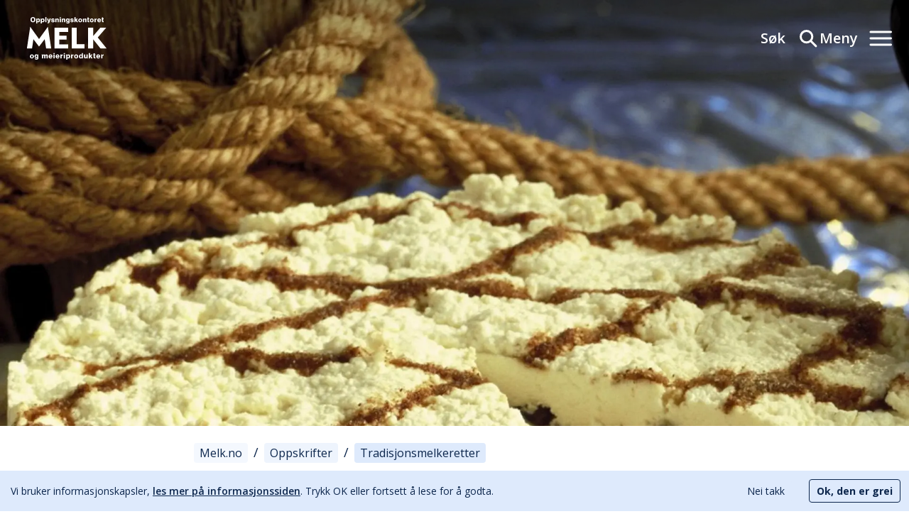

--- FILE ---
content_type: text/html; charset=utf-8
request_url: https://www.melk.no/Oppskrifter/Tradisjonsmelkeretter/Kokaost
body_size: 13699
content:
<!DOCTYPE html><html lang="nb"><head><meta charSet="utf-8"/><title>Kokaost</title><meta name="title" content="Kokaost - Oppskrift"/><meta name="description" content="Kokaost er av gammel tradisjon. Det er enkelt å lage og passer godt til tradisjonsbakst."/><meta name="keywords" content="Kokaost"/><link rel="canonical" href="https://www.melk.no/Oppskrifter/Tradisjonsmelkeretter/Kokaost"/><meta name="viewport" content="width=device-width, initial-scale=1"/><link rel="icon" href="/favicon-2024.ico"/><meta property="og:title" content="Kokaost - Oppskrift"/><meta property="og:type" content="recipe"/><meta property="og:url" content="https://www.melk.no/Oppskrifter/Tradisjonsmelkeretter/Kokaost"/><meta property="og:image" content="https://cdn.sanity.io/images/me2oluor/production/d1c3508c533d54b9d9a8d189bddf396e8b996de7-1339x1184.jpg?w=1200"/><meta name="google-site-verification" content="-OsT1L99VxHJglBHZRESm1igXETy5WaKnYDJcBGvj7g"/><script type="application/ld+json">{
    "@context": "https://schema.org/",
    "@type": "Recipe",
    "name": "Kokaost",
    "image": [
        "https://cdn.sanity.io/images/me2oluor/production/d1c3508c533d54b9d9a8d189bddf396e8b996de7-1339x1184.jpg?w=300",
        "https://cdn.sanity.io/images/me2oluor/production/d1c3508c533d54b9d9a8d189bddf396e8b996de7-1339x1184.jpg?w=600",
        "https://cdn.sanity.io/images/me2oluor/production/d1c3508c533d54b9d9a8d189bddf396e8b996de7-1339x1184.jpg?w=1200"
    ],
    "datePublished": "2023-04-27T18:11:18Z",
    "description": "null",
    "totalTime": "PT40M",
    "keywords": "Kokaost",
    "recipeYield": "1",
    "recipeCategory": "Tradisjonsmelkeretter",
    "recipeIngredient": [
        "5 l Helmelk ", "1 stk Egg ", "3 dl Rosiner ", "2 l Syrnet melk naturell "
    ],
    "recipeInstructions": [
        { "@type": "HowToStep", "text": "Varm melken til kokepunktet. " },{ "@type": "HowToStep", "text": "Tilsett sammenvispet egg og syrnet melk. La melken stå så den skiller seg. Den skal ikke koke. " },{ "@type": "HowToStep", "text": "Hell alt gjennom en sil slik at ostemasse og myse blir skilt. " },{ "@type": "HowToStep", "text": "Trykk ostestoffet ned i en kakeform sammen med et lag av rosiner. " },{ "@type": "HowToStep", "text": "Strø på sukker og kanel på toppen. " },{ "@type": "HowToStep", "text": "Avkjøl og skjær kokaosten i skiver. " },{ "@type": "HowToStep", "text": "Kokaosten smaker godt til tradisjonsbakst som vafler, lefser, sveler og pletter " }
    ],
    "author": {
        "@type": "Organization",
        "name": "Melk.no"
    },
    "publisher": {
        "@type": "Organization",
        "name": "Melk.no",
        "logo": {
            "@type": "ImageObject",
            "url": "https://www.melk.no/images/melk-logo.png"
        }
    }
}</script><link rel="preload" as="image" imageSrcSet="https://cdn.sanity.io/images/me2oluor/production/d1c3508c533d54b9d9a8d189bddf396e8b996de7-1339x1184.jpg?w=16&amp;q=75&amp;fit=clip&amp;auto=format 16w, https://cdn.sanity.io/images/me2oluor/production/d1c3508c533d54b9d9a8d189bddf396e8b996de7-1339x1184.jpg?w=32&amp;q=75&amp;fit=clip&amp;auto=format 32w, https://cdn.sanity.io/images/me2oluor/production/d1c3508c533d54b9d9a8d189bddf396e8b996de7-1339x1184.jpg?w=48&amp;q=75&amp;fit=clip&amp;auto=format 48w, https://cdn.sanity.io/images/me2oluor/production/d1c3508c533d54b9d9a8d189bddf396e8b996de7-1339x1184.jpg?w=64&amp;q=75&amp;fit=clip&amp;auto=format 64w, https://cdn.sanity.io/images/me2oluor/production/d1c3508c533d54b9d9a8d189bddf396e8b996de7-1339x1184.jpg?w=96&amp;q=75&amp;fit=clip&amp;auto=format 96w, https://cdn.sanity.io/images/me2oluor/production/d1c3508c533d54b9d9a8d189bddf396e8b996de7-1339x1184.jpg?w=128&amp;q=75&amp;fit=clip&amp;auto=format 128w, https://cdn.sanity.io/images/me2oluor/production/d1c3508c533d54b9d9a8d189bddf396e8b996de7-1339x1184.jpg?w=256&amp;q=75&amp;fit=clip&amp;auto=format 256w, https://cdn.sanity.io/images/me2oluor/production/d1c3508c533d54b9d9a8d189bddf396e8b996de7-1339x1184.jpg?w=384&amp;q=75&amp;fit=clip&amp;auto=format 384w, https://cdn.sanity.io/images/me2oluor/production/d1c3508c533d54b9d9a8d189bddf396e8b996de7-1339x1184.jpg?w=640&amp;q=75&amp;fit=clip&amp;auto=format 640w, https://cdn.sanity.io/images/me2oluor/production/d1c3508c533d54b9d9a8d189bddf396e8b996de7-1339x1184.jpg?w=750&amp;q=75&amp;fit=clip&amp;auto=format 750w, https://cdn.sanity.io/images/me2oluor/production/d1c3508c533d54b9d9a8d189bddf396e8b996de7-1339x1184.jpg?w=828&amp;q=75&amp;fit=clip&amp;auto=format 828w, https://cdn.sanity.io/images/me2oluor/production/d1c3508c533d54b9d9a8d189bddf396e8b996de7-1339x1184.jpg?w=1080&amp;q=75&amp;fit=clip&amp;auto=format 1080w, https://cdn.sanity.io/images/me2oluor/production/d1c3508c533d54b9d9a8d189bddf396e8b996de7-1339x1184.jpg?w=1200&amp;q=75&amp;fit=clip&amp;auto=format 1200w, https://cdn.sanity.io/images/me2oluor/production/d1c3508c533d54b9d9a8d189bddf396e8b996de7-1339x1184.jpg?w=1920&amp;q=75&amp;fit=clip&amp;auto=format 1920w" imageSizes="(max-width: 768px) 1200px, 1920px" fetchpriority="high"/><link rel="preload" href="/icons/clock.svg" as="image" fetchpriority="high"/><link rel="preload" href="/icons/milkglass.svg" as="image" fetchpriority="high"/><meta name="next-head-count" content="17"/><link rel="preconnect" href="https://fonts.googleapis.com"/><link rel="preconnect" href="https://fonts.gstatic.com" crossorigin="anonymous"/><link rel="preconnect" href="https://fonts.googleapis.com"/><link rel="preconnect" href="https://fonts.gstatic.com" crossorigin="anonymous"/><link rel="preconnect" href="https://fonts.gstatic.com" crossorigin /><link rel="preload" href="/_next/static/css/35106081dffd6e88.css" as="style" crossorigin=""/><link rel="stylesheet" href="/_next/static/css/35106081dffd6e88.css" crossorigin="" data-n-g=""/><noscript data-n-css=""></noscript><script defer="" crossorigin="" nomodule="" src="/_next/static/chunks/polyfills-c67a75d1b6f99dc8.js"></script><script src="/_next/static/chunks/webpack-13e8a96ce5e0d588.js" defer="" crossorigin=""></script><script src="/_next/static/chunks/framework-0c7baedefba6b077.js" defer="" crossorigin=""></script><script src="/_next/static/chunks/main-90b2d28cb944ce3e.js" defer="" crossorigin=""></script><script src="/_next/static/chunks/pages/_app-bca2a85012f8b4b9.js" defer="" crossorigin=""></script><script src="/_next/static/chunks/348-7439c6c5852341ef.js" defer="" crossorigin=""></script><script src="/_next/static/chunks/574-9fbfefc5d4fa7e15.js" defer="" crossorigin=""></script><script src="/_next/static/chunks/pages/%5B%5B...slug%5D%5D-b5c0adc9bb40ba49.js" defer="" crossorigin=""></script><script src="/_next/static/fw7V-AXlv7aWUXSo9jyLr/_buildManifest.js" defer="" crossorigin=""></script><script src="/_next/static/fw7V-AXlv7aWUXSo9jyLr/_ssgManifest.js" defer="" crossorigin=""></script><style data-href="https://fonts.googleapis.com/css2?family=Open+Sans:ital,wght@0,300;0,400;0,500;0,600;0,700;0,800;1,300;1,400;1,500;1,600;1,700;1,800&family=PT+Serif:ital@1&display=swap">@font-face{font-family:'Open Sans';font-style:italic;font-weight:300;font-stretch:normal;font-display:swap;src:url(https://fonts.gstatic.com/l/font?kit=memQYaGs126MiZpBA-UFUIcVXSCEkx2cmqvXlWq8tWZ0Pw86hd0Rk5hkaVQ&skey=743457fe2cc29280&v=v44) format('woff')}@font-face{font-family:'Open Sans';font-style:italic;font-weight:400;font-stretch:normal;font-display:swap;src:url(https://fonts.gstatic.com/l/font?kit=memQYaGs126MiZpBA-UFUIcVXSCEkx2cmqvXlWq8tWZ0Pw86hd0Rk8ZkaVQ&skey=743457fe2cc29280&v=v44) format('woff')}@font-face{font-family:'Open Sans';font-style:italic;font-weight:500;font-stretch:normal;font-display:swap;src:url(https://fonts.gstatic.com/l/font?kit=memQYaGs126MiZpBA-UFUIcVXSCEkx2cmqvXlWq8tWZ0Pw86hd0Rk_RkaVQ&skey=743457fe2cc29280&v=v44) format('woff')}@font-face{font-family:'Open Sans';font-style:italic;font-weight:600;font-stretch:normal;font-display:swap;src:url(https://fonts.gstatic.com/l/font?kit=memQYaGs126MiZpBA-UFUIcVXSCEkx2cmqvXlWq8tWZ0Pw86hd0RkxhjaVQ&skey=743457fe2cc29280&v=v44) format('woff')}@font-face{font-family:'Open Sans';font-style:italic;font-weight:700;font-stretch:normal;font-display:swap;src:url(https://fonts.gstatic.com/l/font?kit=memQYaGs126MiZpBA-UFUIcVXSCEkx2cmqvXlWq8tWZ0Pw86hd0RkyFjaVQ&skey=743457fe2cc29280&v=v44) format('woff')}@font-face{font-family:'Open Sans';font-style:italic;font-weight:800;font-stretch:normal;font-display:swap;src:url(https://fonts.gstatic.com/l/font?kit=memQYaGs126MiZpBA-UFUIcVXSCEkx2cmqvXlWq8tWZ0Pw86hd0Rk0ZjaVQ&skey=743457fe2cc29280&v=v44) format('woff')}@font-face{font-family:'Open Sans';font-style:normal;font-weight:300;font-stretch:normal;font-display:swap;src:url(https://fonts.gstatic.com/l/font?kit=memSYaGs126MiZpBA-UvWbX2vVnXBbObj2OVZyOOSr4dVJWUgsiH0C4k&skey=62c1cbfccc78b4b2&v=v44) format('woff')}@font-face{font-family:'Open Sans';font-style:normal;font-weight:400;font-stretch:normal;font-display:swap;src:url(https://fonts.gstatic.com/l/font?kit=memSYaGs126MiZpBA-UvWbX2vVnXBbObj2OVZyOOSr4dVJWUgsjZ0C4k&skey=62c1cbfccc78b4b2&v=v44) format('woff')}@font-face{font-family:'Open Sans';font-style:normal;font-weight:500;font-stretch:normal;font-display:swap;src:url(https://fonts.gstatic.com/l/font?kit=memSYaGs126MiZpBA-UvWbX2vVnXBbObj2OVZyOOSr4dVJWUgsjr0C4k&skey=62c1cbfccc78b4b2&v=v44) format('woff')}@font-face{font-family:'Open Sans';font-style:normal;font-weight:600;font-stretch:normal;font-display:swap;src:url(https://fonts.gstatic.com/l/font?kit=memSYaGs126MiZpBA-UvWbX2vVnXBbObj2OVZyOOSr4dVJWUgsgH1y4k&skey=62c1cbfccc78b4b2&v=v44) format('woff')}@font-face{font-family:'Open Sans';font-style:normal;font-weight:700;font-stretch:normal;font-display:swap;src:url(https://fonts.gstatic.com/l/font?kit=memSYaGs126MiZpBA-UvWbX2vVnXBbObj2OVZyOOSr4dVJWUgsg-1y4k&skey=62c1cbfccc78b4b2&v=v44) format('woff')}@font-face{font-family:'Open Sans';font-style:normal;font-weight:800;font-stretch:normal;font-display:swap;src:url(https://fonts.gstatic.com/l/font?kit=memSYaGs126MiZpBA-UvWbX2vVnXBbObj2OVZyOOSr4dVJWUgshZ1y4k&skey=62c1cbfccc78b4b2&v=v44) format('woff')}@font-face{font-family:'PT Serif';font-style:italic;font-weight:400;font-display:swap;src:url(https://fonts.gstatic.com/l/font?kit=EJRTQgYoZZY2vCFuvAFTzrk&skey=caf1b69f1774cae7&v=v19) format('woff')}@font-face{font-family:'Open Sans';font-style:italic;font-weight:300;font-stretch:100%;font-display:swap;src:url(https://fonts.gstatic.com/s/opensans/v44/memtYaGs126MiZpBA-UFUIcVXSCEkx2cmqvXlWqWtE6FxZCJgvAQ.woff2) format('woff2');unicode-range:U+0460-052F,U+1C80-1C8A,U+20B4,U+2DE0-2DFF,U+A640-A69F,U+FE2E-FE2F}@font-face{font-family:'Open Sans';font-style:italic;font-weight:300;font-stretch:100%;font-display:swap;src:url(https://fonts.gstatic.com/s/opensans/v44/memtYaGs126MiZpBA-UFUIcVXSCEkx2cmqvXlWqWvU6FxZCJgvAQ.woff2) format('woff2');unicode-range:U+0301,U+0400-045F,U+0490-0491,U+04B0-04B1,U+2116}@font-face{font-family:'Open Sans';font-style:italic;font-weight:300;font-stretch:100%;font-display:swap;src:url(https://fonts.gstatic.com/s/opensans/v44/memtYaGs126MiZpBA-UFUIcVXSCEkx2cmqvXlWqWtU6FxZCJgvAQ.woff2) format('woff2');unicode-range:U+1F00-1FFF}@font-face{font-family:'Open Sans';font-style:italic;font-weight:300;font-stretch:100%;font-display:swap;src:url(https://fonts.gstatic.com/s/opensans/v44/memtYaGs126MiZpBA-UFUIcVXSCEkx2cmqvXlWqWuk6FxZCJgvAQ.woff2) format('woff2');unicode-range:U+0370-0377,U+037A-037F,U+0384-038A,U+038C,U+038E-03A1,U+03A3-03FF}@font-face{font-family:'Open Sans';font-style:italic;font-weight:300;font-stretch:100%;font-display:swap;src:url(https://fonts.gstatic.com/s/opensans/v44/memtYaGs126MiZpBA-UFUIcVXSCEkx2cmqvXlWqWu06FxZCJgvAQ.woff2) format('woff2');unicode-range:U+0307-0308,U+0590-05FF,U+200C-2010,U+20AA,U+25CC,U+FB1D-FB4F}@font-face{font-family:'Open Sans';font-style:italic;font-weight:300;font-stretch:100%;font-display:swap;src:url(https://fonts.gstatic.com/s/opensans/v44/memtYaGs126MiZpBA-UFUIcVXSCEkx2cmqvXlWqWxU6FxZCJgvAQ.woff2) format('woff2');unicode-range:U+0302-0303,U+0305,U+0307-0308,U+0310,U+0312,U+0315,U+031A,U+0326-0327,U+032C,U+032F-0330,U+0332-0333,U+0338,U+033A,U+0346,U+034D,U+0391-03A1,U+03A3-03A9,U+03B1-03C9,U+03D1,U+03D5-03D6,U+03F0-03F1,U+03F4-03F5,U+2016-2017,U+2034-2038,U+203C,U+2040,U+2043,U+2047,U+2050,U+2057,U+205F,U+2070-2071,U+2074-208E,U+2090-209C,U+20D0-20DC,U+20E1,U+20E5-20EF,U+2100-2112,U+2114-2115,U+2117-2121,U+2123-214F,U+2190,U+2192,U+2194-21AE,U+21B0-21E5,U+21F1-21F2,U+21F4-2211,U+2213-2214,U+2216-22FF,U+2308-230B,U+2310,U+2319,U+231C-2321,U+2336-237A,U+237C,U+2395,U+239B-23B7,U+23D0,U+23DC-23E1,U+2474-2475,U+25AF,U+25B3,U+25B7,U+25BD,U+25C1,U+25CA,U+25CC,U+25FB,U+266D-266F,U+27C0-27FF,U+2900-2AFF,U+2B0E-2B11,U+2B30-2B4C,U+2BFE,U+3030,U+FF5B,U+FF5D,U+1D400-1D7FF,U+1EE00-1EEFF}@font-face{font-family:'Open Sans';font-style:italic;font-weight:300;font-stretch:100%;font-display:swap;src:url(https://fonts.gstatic.com/s/opensans/v44/memtYaGs126MiZpBA-UFUIcVXSCEkx2cmqvXlWqW106FxZCJgvAQ.woff2) format('woff2');unicode-range:U+0001-000C,U+000E-001F,U+007F-009F,U+20DD-20E0,U+20E2-20E4,U+2150-218F,U+2190,U+2192,U+2194-2199,U+21AF,U+21E6-21F0,U+21F3,U+2218-2219,U+2299,U+22C4-22C6,U+2300-243F,U+2440-244A,U+2460-24FF,U+25A0-27BF,U+2800-28FF,U+2921-2922,U+2981,U+29BF,U+29EB,U+2B00-2BFF,U+4DC0-4DFF,U+FFF9-FFFB,U+10140-1018E,U+10190-1019C,U+101A0,U+101D0-101FD,U+102E0-102FB,U+10E60-10E7E,U+1D2C0-1D2D3,U+1D2E0-1D37F,U+1F000-1F0FF,U+1F100-1F1AD,U+1F1E6-1F1FF,U+1F30D-1F30F,U+1F315,U+1F31C,U+1F31E,U+1F320-1F32C,U+1F336,U+1F378,U+1F37D,U+1F382,U+1F393-1F39F,U+1F3A7-1F3A8,U+1F3AC-1F3AF,U+1F3C2,U+1F3C4-1F3C6,U+1F3CA-1F3CE,U+1F3D4-1F3E0,U+1F3ED,U+1F3F1-1F3F3,U+1F3F5-1F3F7,U+1F408,U+1F415,U+1F41F,U+1F426,U+1F43F,U+1F441-1F442,U+1F444,U+1F446-1F449,U+1F44C-1F44E,U+1F453,U+1F46A,U+1F47D,U+1F4A3,U+1F4B0,U+1F4B3,U+1F4B9,U+1F4BB,U+1F4BF,U+1F4C8-1F4CB,U+1F4D6,U+1F4DA,U+1F4DF,U+1F4E3-1F4E6,U+1F4EA-1F4ED,U+1F4F7,U+1F4F9-1F4FB,U+1F4FD-1F4FE,U+1F503,U+1F507-1F50B,U+1F50D,U+1F512-1F513,U+1F53E-1F54A,U+1F54F-1F5FA,U+1F610,U+1F650-1F67F,U+1F687,U+1F68D,U+1F691,U+1F694,U+1F698,U+1F6AD,U+1F6B2,U+1F6B9-1F6BA,U+1F6BC,U+1F6C6-1F6CF,U+1F6D3-1F6D7,U+1F6E0-1F6EA,U+1F6F0-1F6F3,U+1F6F7-1F6FC,U+1F700-1F7FF,U+1F800-1F80B,U+1F810-1F847,U+1F850-1F859,U+1F860-1F887,U+1F890-1F8AD,U+1F8B0-1F8BB,U+1F8C0-1F8C1,U+1F900-1F90B,U+1F93B,U+1F946,U+1F984,U+1F996,U+1F9E9,U+1FA00-1FA6F,U+1FA70-1FA7C,U+1FA80-1FA89,U+1FA8F-1FAC6,U+1FACE-1FADC,U+1FADF-1FAE9,U+1FAF0-1FAF8,U+1FB00-1FBFF}@font-face{font-family:'Open Sans';font-style:italic;font-weight:300;font-stretch:100%;font-display:swap;src:url(https://fonts.gstatic.com/s/opensans/v44/memtYaGs126MiZpBA-UFUIcVXSCEkx2cmqvXlWqWtk6FxZCJgvAQ.woff2) format('woff2');unicode-range:U+0102-0103,U+0110-0111,U+0128-0129,U+0168-0169,U+01A0-01A1,U+01AF-01B0,U+0300-0301,U+0303-0304,U+0308-0309,U+0323,U+0329,U+1EA0-1EF9,U+20AB}@font-face{font-family:'Open Sans';font-style:italic;font-weight:300;font-stretch:100%;font-display:swap;src:url(https://fonts.gstatic.com/s/opensans/v44/memtYaGs126MiZpBA-UFUIcVXSCEkx2cmqvXlWqWt06FxZCJgvAQ.woff2) format('woff2');unicode-range:U+0100-02BA,U+02BD-02C5,U+02C7-02CC,U+02CE-02D7,U+02DD-02FF,U+0304,U+0308,U+0329,U+1D00-1DBF,U+1E00-1E9F,U+1EF2-1EFF,U+2020,U+20A0-20AB,U+20AD-20C0,U+2113,U+2C60-2C7F,U+A720-A7FF}@font-face{font-family:'Open Sans';font-style:italic;font-weight:300;font-stretch:100%;font-display:swap;src:url(https://fonts.gstatic.com/s/opensans/v44/memtYaGs126MiZpBA-UFUIcVXSCEkx2cmqvXlWqWuU6FxZCJgg.woff2) format('woff2');unicode-range:U+0000-00FF,U+0131,U+0152-0153,U+02BB-02BC,U+02C6,U+02DA,U+02DC,U+0304,U+0308,U+0329,U+2000-206F,U+20AC,U+2122,U+2191,U+2193,U+2212,U+2215,U+FEFF,U+FFFD}@font-face{font-family:'Open Sans';font-style:italic;font-weight:400;font-stretch:100%;font-display:swap;src:url(https://fonts.gstatic.com/s/opensans/v44/memtYaGs126MiZpBA-UFUIcVXSCEkx2cmqvXlWqWtE6FxZCJgvAQ.woff2) format('woff2');unicode-range:U+0460-052F,U+1C80-1C8A,U+20B4,U+2DE0-2DFF,U+A640-A69F,U+FE2E-FE2F}@font-face{font-family:'Open Sans';font-style:italic;font-weight:400;font-stretch:100%;font-display:swap;src:url(https://fonts.gstatic.com/s/opensans/v44/memtYaGs126MiZpBA-UFUIcVXSCEkx2cmqvXlWqWvU6FxZCJgvAQ.woff2) format('woff2');unicode-range:U+0301,U+0400-045F,U+0490-0491,U+04B0-04B1,U+2116}@font-face{font-family:'Open Sans';font-style:italic;font-weight:400;font-stretch:100%;font-display:swap;src:url(https://fonts.gstatic.com/s/opensans/v44/memtYaGs126MiZpBA-UFUIcVXSCEkx2cmqvXlWqWtU6FxZCJgvAQ.woff2) format('woff2');unicode-range:U+1F00-1FFF}@font-face{font-family:'Open Sans';font-style:italic;font-weight:400;font-stretch:100%;font-display:swap;src:url(https://fonts.gstatic.com/s/opensans/v44/memtYaGs126MiZpBA-UFUIcVXSCEkx2cmqvXlWqWuk6FxZCJgvAQ.woff2) format('woff2');unicode-range:U+0370-0377,U+037A-037F,U+0384-038A,U+038C,U+038E-03A1,U+03A3-03FF}@font-face{font-family:'Open Sans';font-style:italic;font-weight:400;font-stretch:100%;font-display:swap;src:url(https://fonts.gstatic.com/s/opensans/v44/memtYaGs126MiZpBA-UFUIcVXSCEkx2cmqvXlWqWu06FxZCJgvAQ.woff2) format('woff2');unicode-range:U+0307-0308,U+0590-05FF,U+200C-2010,U+20AA,U+25CC,U+FB1D-FB4F}@font-face{font-family:'Open Sans';font-style:italic;font-weight:400;font-stretch:100%;font-display:swap;src:url(https://fonts.gstatic.com/s/opensans/v44/memtYaGs126MiZpBA-UFUIcVXSCEkx2cmqvXlWqWxU6FxZCJgvAQ.woff2) format('woff2');unicode-range:U+0302-0303,U+0305,U+0307-0308,U+0310,U+0312,U+0315,U+031A,U+0326-0327,U+032C,U+032F-0330,U+0332-0333,U+0338,U+033A,U+0346,U+034D,U+0391-03A1,U+03A3-03A9,U+03B1-03C9,U+03D1,U+03D5-03D6,U+03F0-03F1,U+03F4-03F5,U+2016-2017,U+2034-2038,U+203C,U+2040,U+2043,U+2047,U+2050,U+2057,U+205F,U+2070-2071,U+2074-208E,U+2090-209C,U+20D0-20DC,U+20E1,U+20E5-20EF,U+2100-2112,U+2114-2115,U+2117-2121,U+2123-214F,U+2190,U+2192,U+2194-21AE,U+21B0-21E5,U+21F1-21F2,U+21F4-2211,U+2213-2214,U+2216-22FF,U+2308-230B,U+2310,U+2319,U+231C-2321,U+2336-237A,U+237C,U+2395,U+239B-23B7,U+23D0,U+23DC-23E1,U+2474-2475,U+25AF,U+25B3,U+25B7,U+25BD,U+25C1,U+25CA,U+25CC,U+25FB,U+266D-266F,U+27C0-27FF,U+2900-2AFF,U+2B0E-2B11,U+2B30-2B4C,U+2BFE,U+3030,U+FF5B,U+FF5D,U+1D400-1D7FF,U+1EE00-1EEFF}@font-face{font-family:'Open Sans';font-style:italic;font-weight:400;font-stretch:100%;font-display:swap;src:url(https://fonts.gstatic.com/s/opensans/v44/memtYaGs126MiZpBA-UFUIcVXSCEkx2cmqvXlWqW106FxZCJgvAQ.woff2) format('woff2');unicode-range:U+0001-000C,U+000E-001F,U+007F-009F,U+20DD-20E0,U+20E2-20E4,U+2150-218F,U+2190,U+2192,U+2194-2199,U+21AF,U+21E6-21F0,U+21F3,U+2218-2219,U+2299,U+22C4-22C6,U+2300-243F,U+2440-244A,U+2460-24FF,U+25A0-27BF,U+2800-28FF,U+2921-2922,U+2981,U+29BF,U+29EB,U+2B00-2BFF,U+4DC0-4DFF,U+FFF9-FFFB,U+10140-1018E,U+10190-1019C,U+101A0,U+101D0-101FD,U+102E0-102FB,U+10E60-10E7E,U+1D2C0-1D2D3,U+1D2E0-1D37F,U+1F000-1F0FF,U+1F100-1F1AD,U+1F1E6-1F1FF,U+1F30D-1F30F,U+1F315,U+1F31C,U+1F31E,U+1F320-1F32C,U+1F336,U+1F378,U+1F37D,U+1F382,U+1F393-1F39F,U+1F3A7-1F3A8,U+1F3AC-1F3AF,U+1F3C2,U+1F3C4-1F3C6,U+1F3CA-1F3CE,U+1F3D4-1F3E0,U+1F3ED,U+1F3F1-1F3F3,U+1F3F5-1F3F7,U+1F408,U+1F415,U+1F41F,U+1F426,U+1F43F,U+1F441-1F442,U+1F444,U+1F446-1F449,U+1F44C-1F44E,U+1F453,U+1F46A,U+1F47D,U+1F4A3,U+1F4B0,U+1F4B3,U+1F4B9,U+1F4BB,U+1F4BF,U+1F4C8-1F4CB,U+1F4D6,U+1F4DA,U+1F4DF,U+1F4E3-1F4E6,U+1F4EA-1F4ED,U+1F4F7,U+1F4F9-1F4FB,U+1F4FD-1F4FE,U+1F503,U+1F507-1F50B,U+1F50D,U+1F512-1F513,U+1F53E-1F54A,U+1F54F-1F5FA,U+1F610,U+1F650-1F67F,U+1F687,U+1F68D,U+1F691,U+1F694,U+1F698,U+1F6AD,U+1F6B2,U+1F6B9-1F6BA,U+1F6BC,U+1F6C6-1F6CF,U+1F6D3-1F6D7,U+1F6E0-1F6EA,U+1F6F0-1F6F3,U+1F6F7-1F6FC,U+1F700-1F7FF,U+1F800-1F80B,U+1F810-1F847,U+1F850-1F859,U+1F860-1F887,U+1F890-1F8AD,U+1F8B0-1F8BB,U+1F8C0-1F8C1,U+1F900-1F90B,U+1F93B,U+1F946,U+1F984,U+1F996,U+1F9E9,U+1FA00-1FA6F,U+1FA70-1FA7C,U+1FA80-1FA89,U+1FA8F-1FAC6,U+1FACE-1FADC,U+1FADF-1FAE9,U+1FAF0-1FAF8,U+1FB00-1FBFF}@font-face{font-family:'Open Sans';font-style:italic;font-weight:400;font-stretch:100%;font-display:swap;src:url(https://fonts.gstatic.com/s/opensans/v44/memtYaGs126MiZpBA-UFUIcVXSCEkx2cmqvXlWqWtk6FxZCJgvAQ.woff2) format('woff2');unicode-range:U+0102-0103,U+0110-0111,U+0128-0129,U+0168-0169,U+01A0-01A1,U+01AF-01B0,U+0300-0301,U+0303-0304,U+0308-0309,U+0323,U+0329,U+1EA0-1EF9,U+20AB}@font-face{font-family:'Open Sans';font-style:italic;font-weight:400;font-stretch:100%;font-display:swap;src:url(https://fonts.gstatic.com/s/opensans/v44/memtYaGs126MiZpBA-UFUIcVXSCEkx2cmqvXlWqWt06FxZCJgvAQ.woff2) format('woff2');unicode-range:U+0100-02BA,U+02BD-02C5,U+02C7-02CC,U+02CE-02D7,U+02DD-02FF,U+0304,U+0308,U+0329,U+1D00-1DBF,U+1E00-1E9F,U+1EF2-1EFF,U+2020,U+20A0-20AB,U+20AD-20C0,U+2113,U+2C60-2C7F,U+A720-A7FF}@font-face{font-family:'Open Sans';font-style:italic;font-weight:400;font-stretch:100%;font-display:swap;src:url(https://fonts.gstatic.com/s/opensans/v44/memtYaGs126MiZpBA-UFUIcVXSCEkx2cmqvXlWqWuU6FxZCJgg.woff2) format('woff2');unicode-range:U+0000-00FF,U+0131,U+0152-0153,U+02BB-02BC,U+02C6,U+02DA,U+02DC,U+0304,U+0308,U+0329,U+2000-206F,U+20AC,U+2122,U+2191,U+2193,U+2212,U+2215,U+FEFF,U+FFFD}@font-face{font-family:'Open Sans';font-style:italic;font-weight:500;font-stretch:100%;font-display:swap;src:url(https://fonts.gstatic.com/s/opensans/v44/memtYaGs126MiZpBA-UFUIcVXSCEkx2cmqvXlWqWtE6FxZCJgvAQ.woff2) format('woff2');unicode-range:U+0460-052F,U+1C80-1C8A,U+20B4,U+2DE0-2DFF,U+A640-A69F,U+FE2E-FE2F}@font-face{font-family:'Open Sans';font-style:italic;font-weight:500;font-stretch:100%;font-display:swap;src:url(https://fonts.gstatic.com/s/opensans/v44/memtYaGs126MiZpBA-UFUIcVXSCEkx2cmqvXlWqWvU6FxZCJgvAQ.woff2) format('woff2');unicode-range:U+0301,U+0400-045F,U+0490-0491,U+04B0-04B1,U+2116}@font-face{font-family:'Open Sans';font-style:italic;font-weight:500;font-stretch:100%;font-display:swap;src:url(https://fonts.gstatic.com/s/opensans/v44/memtYaGs126MiZpBA-UFUIcVXSCEkx2cmqvXlWqWtU6FxZCJgvAQ.woff2) format('woff2');unicode-range:U+1F00-1FFF}@font-face{font-family:'Open Sans';font-style:italic;font-weight:500;font-stretch:100%;font-display:swap;src:url(https://fonts.gstatic.com/s/opensans/v44/memtYaGs126MiZpBA-UFUIcVXSCEkx2cmqvXlWqWuk6FxZCJgvAQ.woff2) format('woff2');unicode-range:U+0370-0377,U+037A-037F,U+0384-038A,U+038C,U+038E-03A1,U+03A3-03FF}@font-face{font-family:'Open Sans';font-style:italic;font-weight:500;font-stretch:100%;font-display:swap;src:url(https://fonts.gstatic.com/s/opensans/v44/memtYaGs126MiZpBA-UFUIcVXSCEkx2cmqvXlWqWu06FxZCJgvAQ.woff2) format('woff2');unicode-range:U+0307-0308,U+0590-05FF,U+200C-2010,U+20AA,U+25CC,U+FB1D-FB4F}@font-face{font-family:'Open Sans';font-style:italic;font-weight:500;font-stretch:100%;font-display:swap;src:url(https://fonts.gstatic.com/s/opensans/v44/memtYaGs126MiZpBA-UFUIcVXSCEkx2cmqvXlWqWxU6FxZCJgvAQ.woff2) format('woff2');unicode-range:U+0302-0303,U+0305,U+0307-0308,U+0310,U+0312,U+0315,U+031A,U+0326-0327,U+032C,U+032F-0330,U+0332-0333,U+0338,U+033A,U+0346,U+034D,U+0391-03A1,U+03A3-03A9,U+03B1-03C9,U+03D1,U+03D5-03D6,U+03F0-03F1,U+03F4-03F5,U+2016-2017,U+2034-2038,U+203C,U+2040,U+2043,U+2047,U+2050,U+2057,U+205F,U+2070-2071,U+2074-208E,U+2090-209C,U+20D0-20DC,U+20E1,U+20E5-20EF,U+2100-2112,U+2114-2115,U+2117-2121,U+2123-214F,U+2190,U+2192,U+2194-21AE,U+21B0-21E5,U+21F1-21F2,U+21F4-2211,U+2213-2214,U+2216-22FF,U+2308-230B,U+2310,U+2319,U+231C-2321,U+2336-237A,U+237C,U+2395,U+239B-23B7,U+23D0,U+23DC-23E1,U+2474-2475,U+25AF,U+25B3,U+25B7,U+25BD,U+25C1,U+25CA,U+25CC,U+25FB,U+266D-266F,U+27C0-27FF,U+2900-2AFF,U+2B0E-2B11,U+2B30-2B4C,U+2BFE,U+3030,U+FF5B,U+FF5D,U+1D400-1D7FF,U+1EE00-1EEFF}@font-face{font-family:'Open Sans';font-style:italic;font-weight:500;font-stretch:100%;font-display:swap;src:url(https://fonts.gstatic.com/s/opensans/v44/memtYaGs126MiZpBA-UFUIcVXSCEkx2cmqvXlWqW106FxZCJgvAQ.woff2) format('woff2');unicode-range:U+0001-000C,U+000E-001F,U+007F-009F,U+20DD-20E0,U+20E2-20E4,U+2150-218F,U+2190,U+2192,U+2194-2199,U+21AF,U+21E6-21F0,U+21F3,U+2218-2219,U+2299,U+22C4-22C6,U+2300-243F,U+2440-244A,U+2460-24FF,U+25A0-27BF,U+2800-28FF,U+2921-2922,U+2981,U+29BF,U+29EB,U+2B00-2BFF,U+4DC0-4DFF,U+FFF9-FFFB,U+10140-1018E,U+10190-1019C,U+101A0,U+101D0-101FD,U+102E0-102FB,U+10E60-10E7E,U+1D2C0-1D2D3,U+1D2E0-1D37F,U+1F000-1F0FF,U+1F100-1F1AD,U+1F1E6-1F1FF,U+1F30D-1F30F,U+1F315,U+1F31C,U+1F31E,U+1F320-1F32C,U+1F336,U+1F378,U+1F37D,U+1F382,U+1F393-1F39F,U+1F3A7-1F3A8,U+1F3AC-1F3AF,U+1F3C2,U+1F3C4-1F3C6,U+1F3CA-1F3CE,U+1F3D4-1F3E0,U+1F3ED,U+1F3F1-1F3F3,U+1F3F5-1F3F7,U+1F408,U+1F415,U+1F41F,U+1F426,U+1F43F,U+1F441-1F442,U+1F444,U+1F446-1F449,U+1F44C-1F44E,U+1F453,U+1F46A,U+1F47D,U+1F4A3,U+1F4B0,U+1F4B3,U+1F4B9,U+1F4BB,U+1F4BF,U+1F4C8-1F4CB,U+1F4D6,U+1F4DA,U+1F4DF,U+1F4E3-1F4E6,U+1F4EA-1F4ED,U+1F4F7,U+1F4F9-1F4FB,U+1F4FD-1F4FE,U+1F503,U+1F507-1F50B,U+1F50D,U+1F512-1F513,U+1F53E-1F54A,U+1F54F-1F5FA,U+1F610,U+1F650-1F67F,U+1F687,U+1F68D,U+1F691,U+1F694,U+1F698,U+1F6AD,U+1F6B2,U+1F6B9-1F6BA,U+1F6BC,U+1F6C6-1F6CF,U+1F6D3-1F6D7,U+1F6E0-1F6EA,U+1F6F0-1F6F3,U+1F6F7-1F6FC,U+1F700-1F7FF,U+1F800-1F80B,U+1F810-1F847,U+1F850-1F859,U+1F860-1F887,U+1F890-1F8AD,U+1F8B0-1F8BB,U+1F8C0-1F8C1,U+1F900-1F90B,U+1F93B,U+1F946,U+1F984,U+1F996,U+1F9E9,U+1FA00-1FA6F,U+1FA70-1FA7C,U+1FA80-1FA89,U+1FA8F-1FAC6,U+1FACE-1FADC,U+1FADF-1FAE9,U+1FAF0-1FAF8,U+1FB00-1FBFF}@font-face{font-family:'Open Sans';font-style:italic;font-weight:500;font-stretch:100%;font-display:swap;src:url(https://fonts.gstatic.com/s/opensans/v44/memtYaGs126MiZpBA-UFUIcVXSCEkx2cmqvXlWqWtk6FxZCJgvAQ.woff2) format('woff2');unicode-range:U+0102-0103,U+0110-0111,U+0128-0129,U+0168-0169,U+01A0-01A1,U+01AF-01B0,U+0300-0301,U+0303-0304,U+0308-0309,U+0323,U+0329,U+1EA0-1EF9,U+20AB}@font-face{font-family:'Open Sans';font-style:italic;font-weight:500;font-stretch:100%;font-display:swap;src:url(https://fonts.gstatic.com/s/opensans/v44/memtYaGs126MiZpBA-UFUIcVXSCEkx2cmqvXlWqWt06FxZCJgvAQ.woff2) format('woff2');unicode-range:U+0100-02BA,U+02BD-02C5,U+02C7-02CC,U+02CE-02D7,U+02DD-02FF,U+0304,U+0308,U+0329,U+1D00-1DBF,U+1E00-1E9F,U+1EF2-1EFF,U+2020,U+20A0-20AB,U+20AD-20C0,U+2113,U+2C60-2C7F,U+A720-A7FF}@font-face{font-family:'Open Sans';font-style:italic;font-weight:500;font-stretch:100%;font-display:swap;src:url(https://fonts.gstatic.com/s/opensans/v44/memtYaGs126MiZpBA-UFUIcVXSCEkx2cmqvXlWqWuU6FxZCJgg.woff2) format('woff2');unicode-range:U+0000-00FF,U+0131,U+0152-0153,U+02BB-02BC,U+02C6,U+02DA,U+02DC,U+0304,U+0308,U+0329,U+2000-206F,U+20AC,U+2122,U+2191,U+2193,U+2212,U+2215,U+FEFF,U+FFFD}@font-face{font-family:'Open Sans';font-style:italic;font-weight:600;font-stretch:100%;font-display:swap;src:url(https://fonts.gstatic.com/s/opensans/v44/memtYaGs126MiZpBA-UFUIcVXSCEkx2cmqvXlWqWtE6FxZCJgvAQ.woff2) format('woff2');unicode-range:U+0460-052F,U+1C80-1C8A,U+20B4,U+2DE0-2DFF,U+A640-A69F,U+FE2E-FE2F}@font-face{font-family:'Open Sans';font-style:italic;font-weight:600;font-stretch:100%;font-display:swap;src:url(https://fonts.gstatic.com/s/opensans/v44/memtYaGs126MiZpBA-UFUIcVXSCEkx2cmqvXlWqWvU6FxZCJgvAQ.woff2) format('woff2');unicode-range:U+0301,U+0400-045F,U+0490-0491,U+04B0-04B1,U+2116}@font-face{font-family:'Open Sans';font-style:italic;font-weight:600;font-stretch:100%;font-display:swap;src:url(https://fonts.gstatic.com/s/opensans/v44/memtYaGs126MiZpBA-UFUIcVXSCEkx2cmqvXlWqWtU6FxZCJgvAQ.woff2) format('woff2');unicode-range:U+1F00-1FFF}@font-face{font-family:'Open Sans';font-style:italic;font-weight:600;font-stretch:100%;font-display:swap;src:url(https://fonts.gstatic.com/s/opensans/v44/memtYaGs126MiZpBA-UFUIcVXSCEkx2cmqvXlWqWuk6FxZCJgvAQ.woff2) format('woff2');unicode-range:U+0370-0377,U+037A-037F,U+0384-038A,U+038C,U+038E-03A1,U+03A3-03FF}@font-face{font-family:'Open Sans';font-style:italic;font-weight:600;font-stretch:100%;font-display:swap;src:url(https://fonts.gstatic.com/s/opensans/v44/memtYaGs126MiZpBA-UFUIcVXSCEkx2cmqvXlWqWu06FxZCJgvAQ.woff2) format('woff2');unicode-range:U+0307-0308,U+0590-05FF,U+200C-2010,U+20AA,U+25CC,U+FB1D-FB4F}@font-face{font-family:'Open Sans';font-style:italic;font-weight:600;font-stretch:100%;font-display:swap;src:url(https://fonts.gstatic.com/s/opensans/v44/memtYaGs126MiZpBA-UFUIcVXSCEkx2cmqvXlWqWxU6FxZCJgvAQ.woff2) format('woff2');unicode-range:U+0302-0303,U+0305,U+0307-0308,U+0310,U+0312,U+0315,U+031A,U+0326-0327,U+032C,U+032F-0330,U+0332-0333,U+0338,U+033A,U+0346,U+034D,U+0391-03A1,U+03A3-03A9,U+03B1-03C9,U+03D1,U+03D5-03D6,U+03F0-03F1,U+03F4-03F5,U+2016-2017,U+2034-2038,U+203C,U+2040,U+2043,U+2047,U+2050,U+2057,U+205F,U+2070-2071,U+2074-208E,U+2090-209C,U+20D0-20DC,U+20E1,U+20E5-20EF,U+2100-2112,U+2114-2115,U+2117-2121,U+2123-214F,U+2190,U+2192,U+2194-21AE,U+21B0-21E5,U+21F1-21F2,U+21F4-2211,U+2213-2214,U+2216-22FF,U+2308-230B,U+2310,U+2319,U+231C-2321,U+2336-237A,U+237C,U+2395,U+239B-23B7,U+23D0,U+23DC-23E1,U+2474-2475,U+25AF,U+25B3,U+25B7,U+25BD,U+25C1,U+25CA,U+25CC,U+25FB,U+266D-266F,U+27C0-27FF,U+2900-2AFF,U+2B0E-2B11,U+2B30-2B4C,U+2BFE,U+3030,U+FF5B,U+FF5D,U+1D400-1D7FF,U+1EE00-1EEFF}@font-face{font-family:'Open Sans';font-style:italic;font-weight:600;font-stretch:100%;font-display:swap;src:url(https://fonts.gstatic.com/s/opensans/v44/memtYaGs126MiZpBA-UFUIcVXSCEkx2cmqvXlWqW106FxZCJgvAQ.woff2) format('woff2');unicode-range:U+0001-000C,U+000E-001F,U+007F-009F,U+20DD-20E0,U+20E2-20E4,U+2150-218F,U+2190,U+2192,U+2194-2199,U+21AF,U+21E6-21F0,U+21F3,U+2218-2219,U+2299,U+22C4-22C6,U+2300-243F,U+2440-244A,U+2460-24FF,U+25A0-27BF,U+2800-28FF,U+2921-2922,U+2981,U+29BF,U+29EB,U+2B00-2BFF,U+4DC0-4DFF,U+FFF9-FFFB,U+10140-1018E,U+10190-1019C,U+101A0,U+101D0-101FD,U+102E0-102FB,U+10E60-10E7E,U+1D2C0-1D2D3,U+1D2E0-1D37F,U+1F000-1F0FF,U+1F100-1F1AD,U+1F1E6-1F1FF,U+1F30D-1F30F,U+1F315,U+1F31C,U+1F31E,U+1F320-1F32C,U+1F336,U+1F378,U+1F37D,U+1F382,U+1F393-1F39F,U+1F3A7-1F3A8,U+1F3AC-1F3AF,U+1F3C2,U+1F3C4-1F3C6,U+1F3CA-1F3CE,U+1F3D4-1F3E0,U+1F3ED,U+1F3F1-1F3F3,U+1F3F5-1F3F7,U+1F408,U+1F415,U+1F41F,U+1F426,U+1F43F,U+1F441-1F442,U+1F444,U+1F446-1F449,U+1F44C-1F44E,U+1F453,U+1F46A,U+1F47D,U+1F4A3,U+1F4B0,U+1F4B3,U+1F4B9,U+1F4BB,U+1F4BF,U+1F4C8-1F4CB,U+1F4D6,U+1F4DA,U+1F4DF,U+1F4E3-1F4E6,U+1F4EA-1F4ED,U+1F4F7,U+1F4F9-1F4FB,U+1F4FD-1F4FE,U+1F503,U+1F507-1F50B,U+1F50D,U+1F512-1F513,U+1F53E-1F54A,U+1F54F-1F5FA,U+1F610,U+1F650-1F67F,U+1F687,U+1F68D,U+1F691,U+1F694,U+1F698,U+1F6AD,U+1F6B2,U+1F6B9-1F6BA,U+1F6BC,U+1F6C6-1F6CF,U+1F6D3-1F6D7,U+1F6E0-1F6EA,U+1F6F0-1F6F3,U+1F6F7-1F6FC,U+1F700-1F7FF,U+1F800-1F80B,U+1F810-1F847,U+1F850-1F859,U+1F860-1F887,U+1F890-1F8AD,U+1F8B0-1F8BB,U+1F8C0-1F8C1,U+1F900-1F90B,U+1F93B,U+1F946,U+1F984,U+1F996,U+1F9E9,U+1FA00-1FA6F,U+1FA70-1FA7C,U+1FA80-1FA89,U+1FA8F-1FAC6,U+1FACE-1FADC,U+1FADF-1FAE9,U+1FAF0-1FAF8,U+1FB00-1FBFF}@font-face{font-family:'Open Sans';font-style:italic;font-weight:600;font-stretch:100%;font-display:swap;src:url(https://fonts.gstatic.com/s/opensans/v44/memtYaGs126MiZpBA-UFUIcVXSCEkx2cmqvXlWqWtk6FxZCJgvAQ.woff2) format('woff2');unicode-range:U+0102-0103,U+0110-0111,U+0128-0129,U+0168-0169,U+01A0-01A1,U+01AF-01B0,U+0300-0301,U+0303-0304,U+0308-0309,U+0323,U+0329,U+1EA0-1EF9,U+20AB}@font-face{font-family:'Open Sans';font-style:italic;font-weight:600;font-stretch:100%;font-display:swap;src:url(https://fonts.gstatic.com/s/opensans/v44/memtYaGs126MiZpBA-UFUIcVXSCEkx2cmqvXlWqWt06FxZCJgvAQ.woff2) format('woff2');unicode-range:U+0100-02BA,U+02BD-02C5,U+02C7-02CC,U+02CE-02D7,U+02DD-02FF,U+0304,U+0308,U+0329,U+1D00-1DBF,U+1E00-1E9F,U+1EF2-1EFF,U+2020,U+20A0-20AB,U+20AD-20C0,U+2113,U+2C60-2C7F,U+A720-A7FF}@font-face{font-family:'Open Sans';font-style:italic;font-weight:600;font-stretch:100%;font-display:swap;src:url(https://fonts.gstatic.com/s/opensans/v44/memtYaGs126MiZpBA-UFUIcVXSCEkx2cmqvXlWqWuU6FxZCJgg.woff2) format('woff2');unicode-range:U+0000-00FF,U+0131,U+0152-0153,U+02BB-02BC,U+02C6,U+02DA,U+02DC,U+0304,U+0308,U+0329,U+2000-206F,U+20AC,U+2122,U+2191,U+2193,U+2212,U+2215,U+FEFF,U+FFFD}@font-face{font-family:'Open Sans';font-style:italic;font-weight:700;font-stretch:100%;font-display:swap;src:url(https://fonts.gstatic.com/s/opensans/v44/memtYaGs126MiZpBA-UFUIcVXSCEkx2cmqvXlWqWtE6FxZCJgvAQ.woff2) format('woff2');unicode-range:U+0460-052F,U+1C80-1C8A,U+20B4,U+2DE0-2DFF,U+A640-A69F,U+FE2E-FE2F}@font-face{font-family:'Open Sans';font-style:italic;font-weight:700;font-stretch:100%;font-display:swap;src:url(https://fonts.gstatic.com/s/opensans/v44/memtYaGs126MiZpBA-UFUIcVXSCEkx2cmqvXlWqWvU6FxZCJgvAQ.woff2) format('woff2');unicode-range:U+0301,U+0400-045F,U+0490-0491,U+04B0-04B1,U+2116}@font-face{font-family:'Open Sans';font-style:italic;font-weight:700;font-stretch:100%;font-display:swap;src:url(https://fonts.gstatic.com/s/opensans/v44/memtYaGs126MiZpBA-UFUIcVXSCEkx2cmqvXlWqWtU6FxZCJgvAQ.woff2) format('woff2');unicode-range:U+1F00-1FFF}@font-face{font-family:'Open Sans';font-style:italic;font-weight:700;font-stretch:100%;font-display:swap;src:url(https://fonts.gstatic.com/s/opensans/v44/memtYaGs126MiZpBA-UFUIcVXSCEkx2cmqvXlWqWuk6FxZCJgvAQ.woff2) format('woff2');unicode-range:U+0370-0377,U+037A-037F,U+0384-038A,U+038C,U+038E-03A1,U+03A3-03FF}@font-face{font-family:'Open Sans';font-style:italic;font-weight:700;font-stretch:100%;font-display:swap;src:url(https://fonts.gstatic.com/s/opensans/v44/memtYaGs126MiZpBA-UFUIcVXSCEkx2cmqvXlWqWu06FxZCJgvAQ.woff2) format('woff2');unicode-range:U+0307-0308,U+0590-05FF,U+200C-2010,U+20AA,U+25CC,U+FB1D-FB4F}@font-face{font-family:'Open Sans';font-style:italic;font-weight:700;font-stretch:100%;font-display:swap;src:url(https://fonts.gstatic.com/s/opensans/v44/memtYaGs126MiZpBA-UFUIcVXSCEkx2cmqvXlWqWxU6FxZCJgvAQ.woff2) format('woff2');unicode-range:U+0302-0303,U+0305,U+0307-0308,U+0310,U+0312,U+0315,U+031A,U+0326-0327,U+032C,U+032F-0330,U+0332-0333,U+0338,U+033A,U+0346,U+034D,U+0391-03A1,U+03A3-03A9,U+03B1-03C9,U+03D1,U+03D5-03D6,U+03F0-03F1,U+03F4-03F5,U+2016-2017,U+2034-2038,U+203C,U+2040,U+2043,U+2047,U+2050,U+2057,U+205F,U+2070-2071,U+2074-208E,U+2090-209C,U+20D0-20DC,U+20E1,U+20E5-20EF,U+2100-2112,U+2114-2115,U+2117-2121,U+2123-214F,U+2190,U+2192,U+2194-21AE,U+21B0-21E5,U+21F1-21F2,U+21F4-2211,U+2213-2214,U+2216-22FF,U+2308-230B,U+2310,U+2319,U+231C-2321,U+2336-237A,U+237C,U+2395,U+239B-23B7,U+23D0,U+23DC-23E1,U+2474-2475,U+25AF,U+25B3,U+25B7,U+25BD,U+25C1,U+25CA,U+25CC,U+25FB,U+266D-266F,U+27C0-27FF,U+2900-2AFF,U+2B0E-2B11,U+2B30-2B4C,U+2BFE,U+3030,U+FF5B,U+FF5D,U+1D400-1D7FF,U+1EE00-1EEFF}@font-face{font-family:'Open Sans';font-style:italic;font-weight:700;font-stretch:100%;font-display:swap;src:url(https://fonts.gstatic.com/s/opensans/v44/memtYaGs126MiZpBA-UFUIcVXSCEkx2cmqvXlWqW106FxZCJgvAQ.woff2) format('woff2');unicode-range:U+0001-000C,U+000E-001F,U+007F-009F,U+20DD-20E0,U+20E2-20E4,U+2150-218F,U+2190,U+2192,U+2194-2199,U+21AF,U+21E6-21F0,U+21F3,U+2218-2219,U+2299,U+22C4-22C6,U+2300-243F,U+2440-244A,U+2460-24FF,U+25A0-27BF,U+2800-28FF,U+2921-2922,U+2981,U+29BF,U+29EB,U+2B00-2BFF,U+4DC0-4DFF,U+FFF9-FFFB,U+10140-1018E,U+10190-1019C,U+101A0,U+101D0-101FD,U+102E0-102FB,U+10E60-10E7E,U+1D2C0-1D2D3,U+1D2E0-1D37F,U+1F000-1F0FF,U+1F100-1F1AD,U+1F1E6-1F1FF,U+1F30D-1F30F,U+1F315,U+1F31C,U+1F31E,U+1F320-1F32C,U+1F336,U+1F378,U+1F37D,U+1F382,U+1F393-1F39F,U+1F3A7-1F3A8,U+1F3AC-1F3AF,U+1F3C2,U+1F3C4-1F3C6,U+1F3CA-1F3CE,U+1F3D4-1F3E0,U+1F3ED,U+1F3F1-1F3F3,U+1F3F5-1F3F7,U+1F408,U+1F415,U+1F41F,U+1F426,U+1F43F,U+1F441-1F442,U+1F444,U+1F446-1F449,U+1F44C-1F44E,U+1F453,U+1F46A,U+1F47D,U+1F4A3,U+1F4B0,U+1F4B3,U+1F4B9,U+1F4BB,U+1F4BF,U+1F4C8-1F4CB,U+1F4D6,U+1F4DA,U+1F4DF,U+1F4E3-1F4E6,U+1F4EA-1F4ED,U+1F4F7,U+1F4F9-1F4FB,U+1F4FD-1F4FE,U+1F503,U+1F507-1F50B,U+1F50D,U+1F512-1F513,U+1F53E-1F54A,U+1F54F-1F5FA,U+1F610,U+1F650-1F67F,U+1F687,U+1F68D,U+1F691,U+1F694,U+1F698,U+1F6AD,U+1F6B2,U+1F6B9-1F6BA,U+1F6BC,U+1F6C6-1F6CF,U+1F6D3-1F6D7,U+1F6E0-1F6EA,U+1F6F0-1F6F3,U+1F6F7-1F6FC,U+1F700-1F7FF,U+1F800-1F80B,U+1F810-1F847,U+1F850-1F859,U+1F860-1F887,U+1F890-1F8AD,U+1F8B0-1F8BB,U+1F8C0-1F8C1,U+1F900-1F90B,U+1F93B,U+1F946,U+1F984,U+1F996,U+1F9E9,U+1FA00-1FA6F,U+1FA70-1FA7C,U+1FA80-1FA89,U+1FA8F-1FAC6,U+1FACE-1FADC,U+1FADF-1FAE9,U+1FAF0-1FAF8,U+1FB00-1FBFF}@font-face{font-family:'Open Sans';font-style:italic;font-weight:700;font-stretch:100%;font-display:swap;src:url(https://fonts.gstatic.com/s/opensans/v44/memtYaGs126MiZpBA-UFUIcVXSCEkx2cmqvXlWqWtk6FxZCJgvAQ.woff2) format('woff2');unicode-range:U+0102-0103,U+0110-0111,U+0128-0129,U+0168-0169,U+01A0-01A1,U+01AF-01B0,U+0300-0301,U+0303-0304,U+0308-0309,U+0323,U+0329,U+1EA0-1EF9,U+20AB}@font-face{font-family:'Open Sans';font-style:italic;font-weight:700;font-stretch:100%;font-display:swap;src:url(https://fonts.gstatic.com/s/opensans/v44/memtYaGs126MiZpBA-UFUIcVXSCEkx2cmqvXlWqWt06FxZCJgvAQ.woff2) format('woff2');unicode-range:U+0100-02BA,U+02BD-02C5,U+02C7-02CC,U+02CE-02D7,U+02DD-02FF,U+0304,U+0308,U+0329,U+1D00-1DBF,U+1E00-1E9F,U+1EF2-1EFF,U+2020,U+20A0-20AB,U+20AD-20C0,U+2113,U+2C60-2C7F,U+A720-A7FF}@font-face{font-family:'Open Sans';font-style:italic;font-weight:700;font-stretch:100%;font-display:swap;src:url(https://fonts.gstatic.com/s/opensans/v44/memtYaGs126MiZpBA-UFUIcVXSCEkx2cmqvXlWqWuU6FxZCJgg.woff2) format('woff2');unicode-range:U+0000-00FF,U+0131,U+0152-0153,U+02BB-02BC,U+02C6,U+02DA,U+02DC,U+0304,U+0308,U+0329,U+2000-206F,U+20AC,U+2122,U+2191,U+2193,U+2212,U+2215,U+FEFF,U+FFFD}@font-face{font-family:'Open Sans';font-style:italic;font-weight:800;font-stretch:100%;font-display:swap;src:url(https://fonts.gstatic.com/s/opensans/v44/memtYaGs126MiZpBA-UFUIcVXSCEkx2cmqvXlWqWtE6FxZCJgvAQ.woff2) format('woff2');unicode-range:U+0460-052F,U+1C80-1C8A,U+20B4,U+2DE0-2DFF,U+A640-A69F,U+FE2E-FE2F}@font-face{font-family:'Open Sans';font-style:italic;font-weight:800;font-stretch:100%;font-display:swap;src:url(https://fonts.gstatic.com/s/opensans/v44/memtYaGs126MiZpBA-UFUIcVXSCEkx2cmqvXlWqWvU6FxZCJgvAQ.woff2) format('woff2');unicode-range:U+0301,U+0400-045F,U+0490-0491,U+04B0-04B1,U+2116}@font-face{font-family:'Open Sans';font-style:italic;font-weight:800;font-stretch:100%;font-display:swap;src:url(https://fonts.gstatic.com/s/opensans/v44/memtYaGs126MiZpBA-UFUIcVXSCEkx2cmqvXlWqWtU6FxZCJgvAQ.woff2) format('woff2');unicode-range:U+1F00-1FFF}@font-face{font-family:'Open Sans';font-style:italic;font-weight:800;font-stretch:100%;font-display:swap;src:url(https://fonts.gstatic.com/s/opensans/v44/memtYaGs126MiZpBA-UFUIcVXSCEkx2cmqvXlWqWuk6FxZCJgvAQ.woff2) format('woff2');unicode-range:U+0370-0377,U+037A-037F,U+0384-038A,U+038C,U+038E-03A1,U+03A3-03FF}@font-face{font-family:'Open Sans';font-style:italic;font-weight:800;font-stretch:100%;font-display:swap;src:url(https://fonts.gstatic.com/s/opensans/v44/memtYaGs126MiZpBA-UFUIcVXSCEkx2cmqvXlWqWu06FxZCJgvAQ.woff2) format('woff2');unicode-range:U+0307-0308,U+0590-05FF,U+200C-2010,U+20AA,U+25CC,U+FB1D-FB4F}@font-face{font-family:'Open Sans';font-style:italic;font-weight:800;font-stretch:100%;font-display:swap;src:url(https://fonts.gstatic.com/s/opensans/v44/memtYaGs126MiZpBA-UFUIcVXSCEkx2cmqvXlWqWxU6FxZCJgvAQ.woff2) format('woff2');unicode-range:U+0302-0303,U+0305,U+0307-0308,U+0310,U+0312,U+0315,U+031A,U+0326-0327,U+032C,U+032F-0330,U+0332-0333,U+0338,U+033A,U+0346,U+034D,U+0391-03A1,U+03A3-03A9,U+03B1-03C9,U+03D1,U+03D5-03D6,U+03F0-03F1,U+03F4-03F5,U+2016-2017,U+2034-2038,U+203C,U+2040,U+2043,U+2047,U+2050,U+2057,U+205F,U+2070-2071,U+2074-208E,U+2090-209C,U+20D0-20DC,U+20E1,U+20E5-20EF,U+2100-2112,U+2114-2115,U+2117-2121,U+2123-214F,U+2190,U+2192,U+2194-21AE,U+21B0-21E5,U+21F1-21F2,U+21F4-2211,U+2213-2214,U+2216-22FF,U+2308-230B,U+2310,U+2319,U+231C-2321,U+2336-237A,U+237C,U+2395,U+239B-23B7,U+23D0,U+23DC-23E1,U+2474-2475,U+25AF,U+25B3,U+25B7,U+25BD,U+25C1,U+25CA,U+25CC,U+25FB,U+266D-266F,U+27C0-27FF,U+2900-2AFF,U+2B0E-2B11,U+2B30-2B4C,U+2BFE,U+3030,U+FF5B,U+FF5D,U+1D400-1D7FF,U+1EE00-1EEFF}@font-face{font-family:'Open Sans';font-style:italic;font-weight:800;font-stretch:100%;font-display:swap;src:url(https://fonts.gstatic.com/s/opensans/v44/memtYaGs126MiZpBA-UFUIcVXSCEkx2cmqvXlWqW106FxZCJgvAQ.woff2) format('woff2');unicode-range:U+0001-000C,U+000E-001F,U+007F-009F,U+20DD-20E0,U+20E2-20E4,U+2150-218F,U+2190,U+2192,U+2194-2199,U+21AF,U+21E6-21F0,U+21F3,U+2218-2219,U+2299,U+22C4-22C6,U+2300-243F,U+2440-244A,U+2460-24FF,U+25A0-27BF,U+2800-28FF,U+2921-2922,U+2981,U+29BF,U+29EB,U+2B00-2BFF,U+4DC0-4DFF,U+FFF9-FFFB,U+10140-1018E,U+10190-1019C,U+101A0,U+101D0-101FD,U+102E0-102FB,U+10E60-10E7E,U+1D2C0-1D2D3,U+1D2E0-1D37F,U+1F000-1F0FF,U+1F100-1F1AD,U+1F1E6-1F1FF,U+1F30D-1F30F,U+1F315,U+1F31C,U+1F31E,U+1F320-1F32C,U+1F336,U+1F378,U+1F37D,U+1F382,U+1F393-1F39F,U+1F3A7-1F3A8,U+1F3AC-1F3AF,U+1F3C2,U+1F3C4-1F3C6,U+1F3CA-1F3CE,U+1F3D4-1F3E0,U+1F3ED,U+1F3F1-1F3F3,U+1F3F5-1F3F7,U+1F408,U+1F415,U+1F41F,U+1F426,U+1F43F,U+1F441-1F442,U+1F444,U+1F446-1F449,U+1F44C-1F44E,U+1F453,U+1F46A,U+1F47D,U+1F4A3,U+1F4B0,U+1F4B3,U+1F4B9,U+1F4BB,U+1F4BF,U+1F4C8-1F4CB,U+1F4D6,U+1F4DA,U+1F4DF,U+1F4E3-1F4E6,U+1F4EA-1F4ED,U+1F4F7,U+1F4F9-1F4FB,U+1F4FD-1F4FE,U+1F503,U+1F507-1F50B,U+1F50D,U+1F512-1F513,U+1F53E-1F54A,U+1F54F-1F5FA,U+1F610,U+1F650-1F67F,U+1F687,U+1F68D,U+1F691,U+1F694,U+1F698,U+1F6AD,U+1F6B2,U+1F6B9-1F6BA,U+1F6BC,U+1F6C6-1F6CF,U+1F6D3-1F6D7,U+1F6E0-1F6EA,U+1F6F0-1F6F3,U+1F6F7-1F6FC,U+1F700-1F7FF,U+1F800-1F80B,U+1F810-1F847,U+1F850-1F859,U+1F860-1F887,U+1F890-1F8AD,U+1F8B0-1F8BB,U+1F8C0-1F8C1,U+1F900-1F90B,U+1F93B,U+1F946,U+1F984,U+1F996,U+1F9E9,U+1FA00-1FA6F,U+1FA70-1FA7C,U+1FA80-1FA89,U+1FA8F-1FAC6,U+1FACE-1FADC,U+1FADF-1FAE9,U+1FAF0-1FAF8,U+1FB00-1FBFF}@font-face{font-family:'Open Sans';font-style:italic;font-weight:800;font-stretch:100%;font-display:swap;src:url(https://fonts.gstatic.com/s/opensans/v44/memtYaGs126MiZpBA-UFUIcVXSCEkx2cmqvXlWqWtk6FxZCJgvAQ.woff2) format('woff2');unicode-range:U+0102-0103,U+0110-0111,U+0128-0129,U+0168-0169,U+01A0-01A1,U+01AF-01B0,U+0300-0301,U+0303-0304,U+0308-0309,U+0323,U+0329,U+1EA0-1EF9,U+20AB}@font-face{font-family:'Open Sans';font-style:italic;font-weight:800;font-stretch:100%;font-display:swap;src:url(https://fonts.gstatic.com/s/opensans/v44/memtYaGs126MiZpBA-UFUIcVXSCEkx2cmqvXlWqWt06FxZCJgvAQ.woff2) format('woff2');unicode-range:U+0100-02BA,U+02BD-02C5,U+02C7-02CC,U+02CE-02D7,U+02DD-02FF,U+0304,U+0308,U+0329,U+1D00-1DBF,U+1E00-1E9F,U+1EF2-1EFF,U+2020,U+20A0-20AB,U+20AD-20C0,U+2113,U+2C60-2C7F,U+A720-A7FF}@font-face{font-family:'Open Sans';font-style:italic;font-weight:800;font-stretch:100%;font-display:swap;src:url(https://fonts.gstatic.com/s/opensans/v44/memtYaGs126MiZpBA-UFUIcVXSCEkx2cmqvXlWqWuU6FxZCJgg.woff2) format('woff2');unicode-range:U+0000-00FF,U+0131,U+0152-0153,U+02BB-02BC,U+02C6,U+02DA,U+02DC,U+0304,U+0308,U+0329,U+2000-206F,U+20AC,U+2122,U+2191,U+2193,U+2212,U+2215,U+FEFF,U+FFFD}@font-face{font-family:'Open Sans';font-style:normal;font-weight:300;font-stretch:100%;font-display:swap;src:url(https://fonts.gstatic.com/s/opensans/v44/memvYaGs126MiZpBA-UvWbX2vVnXBbObj2OVTSKmu0SC55K5gw.woff2) format('woff2');unicode-range:U+0460-052F,U+1C80-1C8A,U+20B4,U+2DE0-2DFF,U+A640-A69F,U+FE2E-FE2F}@font-face{font-family:'Open Sans';font-style:normal;font-weight:300;font-stretch:100%;font-display:swap;src:url(https://fonts.gstatic.com/s/opensans/v44/memvYaGs126MiZpBA-UvWbX2vVnXBbObj2OVTSumu0SC55K5gw.woff2) format('woff2');unicode-range:U+0301,U+0400-045F,U+0490-0491,U+04B0-04B1,U+2116}@font-face{font-family:'Open Sans';font-style:normal;font-weight:300;font-stretch:100%;font-display:swap;src:url(https://fonts.gstatic.com/s/opensans/v44/memvYaGs126MiZpBA-UvWbX2vVnXBbObj2OVTSOmu0SC55K5gw.woff2) format('woff2');unicode-range:U+1F00-1FFF}@font-face{font-family:'Open Sans';font-style:normal;font-weight:300;font-stretch:100%;font-display:swap;src:url(https://fonts.gstatic.com/s/opensans/v44/memvYaGs126MiZpBA-UvWbX2vVnXBbObj2OVTSymu0SC55K5gw.woff2) format('woff2');unicode-range:U+0370-0377,U+037A-037F,U+0384-038A,U+038C,U+038E-03A1,U+03A3-03FF}@font-face{font-family:'Open Sans';font-style:normal;font-weight:300;font-stretch:100%;font-display:swap;src:url(https://fonts.gstatic.com/s/opensans/v44/memvYaGs126MiZpBA-UvWbX2vVnXBbObj2OVTS2mu0SC55K5gw.woff2) format('woff2');unicode-range:U+0307-0308,U+0590-05FF,U+200C-2010,U+20AA,U+25CC,U+FB1D-FB4F}@font-face{font-family:'Open Sans';font-style:normal;font-weight:300;font-stretch:100%;font-display:swap;src:url(https://fonts.gstatic.com/s/opensans/v44/memvYaGs126MiZpBA-UvWbX2vVnXBbObj2OVTVOmu0SC55K5gw.woff2) format('woff2');unicode-range:U+0302-0303,U+0305,U+0307-0308,U+0310,U+0312,U+0315,U+031A,U+0326-0327,U+032C,U+032F-0330,U+0332-0333,U+0338,U+033A,U+0346,U+034D,U+0391-03A1,U+03A3-03A9,U+03B1-03C9,U+03D1,U+03D5-03D6,U+03F0-03F1,U+03F4-03F5,U+2016-2017,U+2034-2038,U+203C,U+2040,U+2043,U+2047,U+2050,U+2057,U+205F,U+2070-2071,U+2074-208E,U+2090-209C,U+20D0-20DC,U+20E1,U+20E5-20EF,U+2100-2112,U+2114-2115,U+2117-2121,U+2123-214F,U+2190,U+2192,U+2194-21AE,U+21B0-21E5,U+21F1-21F2,U+21F4-2211,U+2213-2214,U+2216-22FF,U+2308-230B,U+2310,U+2319,U+231C-2321,U+2336-237A,U+237C,U+2395,U+239B-23B7,U+23D0,U+23DC-23E1,U+2474-2475,U+25AF,U+25B3,U+25B7,U+25BD,U+25C1,U+25CA,U+25CC,U+25FB,U+266D-266F,U+27C0-27FF,U+2900-2AFF,U+2B0E-2B11,U+2B30-2B4C,U+2BFE,U+3030,U+FF5B,U+FF5D,U+1D400-1D7FF,U+1EE00-1EEFF}@font-face{font-family:'Open Sans';font-style:normal;font-weight:300;font-stretch:100%;font-display:swap;src:url(https://fonts.gstatic.com/s/opensans/v44/memvYaGs126MiZpBA-UvWbX2vVnXBbObj2OVTUGmu0SC55K5gw.woff2) format('woff2');unicode-range:U+0001-000C,U+000E-001F,U+007F-009F,U+20DD-20E0,U+20E2-20E4,U+2150-218F,U+2190,U+2192,U+2194-2199,U+21AF,U+21E6-21F0,U+21F3,U+2218-2219,U+2299,U+22C4-22C6,U+2300-243F,U+2440-244A,U+2460-24FF,U+25A0-27BF,U+2800-28FF,U+2921-2922,U+2981,U+29BF,U+29EB,U+2B00-2BFF,U+4DC0-4DFF,U+FFF9-FFFB,U+10140-1018E,U+10190-1019C,U+101A0,U+101D0-101FD,U+102E0-102FB,U+10E60-10E7E,U+1D2C0-1D2D3,U+1D2E0-1D37F,U+1F000-1F0FF,U+1F100-1F1AD,U+1F1E6-1F1FF,U+1F30D-1F30F,U+1F315,U+1F31C,U+1F31E,U+1F320-1F32C,U+1F336,U+1F378,U+1F37D,U+1F382,U+1F393-1F39F,U+1F3A7-1F3A8,U+1F3AC-1F3AF,U+1F3C2,U+1F3C4-1F3C6,U+1F3CA-1F3CE,U+1F3D4-1F3E0,U+1F3ED,U+1F3F1-1F3F3,U+1F3F5-1F3F7,U+1F408,U+1F415,U+1F41F,U+1F426,U+1F43F,U+1F441-1F442,U+1F444,U+1F446-1F449,U+1F44C-1F44E,U+1F453,U+1F46A,U+1F47D,U+1F4A3,U+1F4B0,U+1F4B3,U+1F4B9,U+1F4BB,U+1F4BF,U+1F4C8-1F4CB,U+1F4D6,U+1F4DA,U+1F4DF,U+1F4E3-1F4E6,U+1F4EA-1F4ED,U+1F4F7,U+1F4F9-1F4FB,U+1F4FD-1F4FE,U+1F503,U+1F507-1F50B,U+1F50D,U+1F512-1F513,U+1F53E-1F54A,U+1F54F-1F5FA,U+1F610,U+1F650-1F67F,U+1F687,U+1F68D,U+1F691,U+1F694,U+1F698,U+1F6AD,U+1F6B2,U+1F6B9-1F6BA,U+1F6BC,U+1F6C6-1F6CF,U+1F6D3-1F6D7,U+1F6E0-1F6EA,U+1F6F0-1F6F3,U+1F6F7-1F6FC,U+1F700-1F7FF,U+1F800-1F80B,U+1F810-1F847,U+1F850-1F859,U+1F860-1F887,U+1F890-1F8AD,U+1F8B0-1F8BB,U+1F8C0-1F8C1,U+1F900-1F90B,U+1F93B,U+1F946,U+1F984,U+1F996,U+1F9E9,U+1FA00-1FA6F,U+1FA70-1FA7C,U+1FA80-1FA89,U+1FA8F-1FAC6,U+1FACE-1FADC,U+1FADF-1FAE9,U+1FAF0-1FAF8,U+1FB00-1FBFF}@font-face{font-family:'Open Sans';font-style:normal;font-weight:300;font-stretch:100%;font-display:swap;src:url(https://fonts.gstatic.com/s/opensans/v44/memvYaGs126MiZpBA-UvWbX2vVnXBbObj2OVTSCmu0SC55K5gw.woff2) format('woff2');unicode-range:U+0102-0103,U+0110-0111,U+0128-0129,U+0168-0169,U+01A0-01A1,U+01AF-01B0,U+0300-0301,U+0303-0304,U+0308-0309,U+0323,U+0329,U+1EA0-1EF9,U+20AB}@font-face{font-family:'Open Sans';font-style:normal;font-weight:300;font-stretch:100%;font-display:swap;src:url(https://fonts.gstatic.com/s/opensans/v44/memvYaGs126MiZpBA-UvWbX2vVnXBbObj2OVTSGmu0SC55K5gw.woff2) format('woff2');unicode-range:U+0100-02BA,U+02BD-02C5,U+02C7-02CC,U+02CE-02D7,U+02DD-02FF,U+0304,U+0308,U+0329,U+1D00-1DBF,U+1E00-1E9F,U+1EF2-1EFF,U+2020,U+20A0-20AB,U+20AD-20C0,U+2113,U+2C60-2C7F,U+A720-A7FF}@font-face{font-family:'Open Sans';font-style:normal;font-weight:300;font-stretch:100%;font-display:swap;src:url(https://fonts.gstatic.com/s/opensans/v44/memvYaGs126MiZpBA-UvWbX2vVnXBbObj2OVTS-mu0SC55I.woff2) format('woff2');unicode-range:U+0000-00FF,U+0131,U+0152-0153,U+02BB-02BC,U+02C6,U+02DA,U+02DC,U+0304,U+0308,U+0329,U+2000-206F,U+20AC,U+2122,U+2191,U+2193,U+2212,U+2215,U+FEFF,U+FFFD}@font-face{font-family:'Open Sans';font-style:normal;font-weight:400;font-stretch:100%;font-display:swap;src:url(https://fonts.gstatic.com/s/opensans/v44/memvYaGs126MiZpBA-UvWbX2vVnXBbObj2OVTSKmu0SC55K5gw.woff2) format('woff2');unicode-range:U+0460-052F,U+1C80-1C8A,U+20B4,U+2DE0-2DFF,U+A640-A69F,U+FE2E-FE2F}@font-face{font-family:'Open Sans';font-style:normal;font-weight:400;font-stretch:100%;font-display:swap;src:url(https://fonts.gstatic.com/s/opensans/v44/memvYaGs126MiZpBA-UvWbX2vVnXBbObj2OVTSumu0SC55K5gw.woff2) format('woff2');unicode-range:U+0301,U+0400-045F,U+0490-0491,U+04B0-04B1,U+2116}@font-face{font-family:'Open Sans';font-style:normal;font-weight:400;font-stretch:100%;font-display:swap;src:url(https://fonts.gstatic.com/s/opensans/v44/memvYaGs126MiZpBA-UvWbX2vVnXBbObj2OVTSOmu0SC55K5gw.woff2) format('woff2');unicode-range:U+1F00-1FFF}@font-face{font-family:'Open Sans';font-style:normal;font-weight:400;font-stretch:100%;font-display:swap;src:url(https://fonts.gstatic.com/s/opensans/v44/memvYaGs126MiZpBA-UvWbX2vVnXBbObj2OVTSymu0SC55K5gw.woff2) format('woff2');unicode-range:U+0370-0377,U+037A-037F,U+0384-038A,U+038C,U+038E-03A1,U+03A3-03FF}@font-face{font-family:'Open Sans';font-style:normal;font-weight:400;font-stretch:100%;font-display:swap;src:url(https://fonts.gstatic.com/s/opensans/v44/memvYaGs126MiZpBA-UvWbX2vVnXBbObj2OVTS2mu0SC55K5gw.woff2) format('woff2');unicode-range:U+0307-0308,U+0590-05FF,U+200C-2010,U+20AA,U+25CC,U+FB1D-FB4F}@font-face{font-family:'Open Sans';font-style:normal;font-weight:400;font-stretch:100%;font-display:swap;src:url(https://fonts.gstatic.com/s/opensans/v44/memvYaGs126MiZpBA-UvWbX2vVnXBbObj2OVTVOmu0SC55K5gw.woff2) format('woff2');unicode-range:U+0302-0303,U+0305,U+0307-0308,U+0310,U+0312,U+0315,U+031A,U+0326-0327,U+032C,U+032F-0330,U+0332-0333,U+0338,U+033A,U+0346,U+034D,U+0391-03A1,U+03A3-03A9,U+03B1-03C9,U+03D1,U+03D5-03D6,U+03F0-03F1,U+03F4-03F5,U+2016-2017,U+2034-2038,U+203C,U+2040,U+2043,U+2047,U+2050,U+2057,U+205F,U+2070-2071,U+2074-208E,U+2090-209C,U+20D0-20DC,U+20E1,U+20E5-20EF,U+2100-2112,U+2114-2115,U+2117-2121,U+2123-214F,U+2190,U+2192,U+2194-21AE,U+21B0-21E5,U+21F1-21F2,U+21F4-2211,U+2213-2214,U+2216-22FF,U+2308-230B,U+2310,U+2319,U+231C-2321,U+2336-237A,U+237C,U+2395,U+239B-23B7,U+23D0,U+23DC-23E1,U+2474-2475,U+25AF,U+25B3,U+25B7,U+25BD,U+25C1,U+25CA,U+25CC,U+25FB,U+266D-266F,U+27C0-27FF,U+2900-2AFF,U+2B0E-2B11,U+2B30-2B4C,U+2BFE,U+3030,U+FF5B,U+FF5D,U+1D400-1D7FF,U+1EE00-1EEFF}@font-face{font-family:'Open Sans';font-style:normal;font-weight:400;font-stretch:100%;font-display:swap;src:url(https://fonts.gstatic.com/s/opensans/v44/memvYaGs126MiZpBA-UvWbX2vVnXBbObj2OVTUGmu0SC55K5gw.woff2) format('woff2');unicode-range:U+0001-000C,U+000E-001F,U+007F-009F,U+20DD-20E0,U+20E2-20E4,U+2150-218F,U+2190,U+2192,U+2194-2199,U+21AF,U+21E6-21F0,U+21F3,U+2218-2219,U+2299,U+22C4-22C6,U+2300-243F,U+2440-244A,U+2460-24FF,U+25A0-27BF,U+2800-28FF,U+2921-2922,U+2981,U+29BF,U+29EB,U+2B00-2BFF,U+4DC0-4DFF,U+FFF9-FFFB,U+10140-1018E,U+10190-1019C,U+101A0,U+101D0-101FD,U+102E0-102FB,U+10E60-10E7E,U+1D2C0-1D2D3,U+1D2E0-1D37F,U+1F000-1F0FF,U+1F100-1F1AD,U+1F1E6-1F1FF,U+1F30D-1F30F,U+1F315,U+1F31C,U+1F31E,U+1F320-1F32C,U+1F336,U+1F378,U+1F37D,U+1F382,U+1F393-1F39F,U+1F3A7-1F3A8,U+1F3AC-1F3AF,U+1F3C2,U+1F3C4-1F3C6,U+1F3CA-1F3CE,U+1F3D4-1F3E0,U+1F3ED,U+1F3F1-1F3F3,U+1F3F5-1F3F7,U+1F408,U+1F415,U+1F41F,U+1F426,U+1F43F,U+1F441-1F442,U+1F444,U+1F446-1F449,U+1F44C-1F44E,U+1F453,U+1F46A,U+1F47D,U+1F4A3,U+1F4B0,U+1F4B3,U+1F4B9,U+1F4BB,U+1F4BF,U+1F4C8-1F4CB,U+1F4D6,U+1F4DA,U+1F4DF,U+1F4E3-1F4E6,U+1F4EA-1F4ED,U+1F4F7,U+1F4F9-1F4FB,U+1F4FD-1F4FE,U+1F503,U+1F507-1F50B,U+1F50D,U+1F512-1F513,U+1F53E-1F54A,U+1F54F-1F5FA,U+1F610,U+1F650-1F67F,U+1F687,U+1F68D,U+1F691,U+1F694,U+1F698,U+1F6AD,U+1F6B2,U+1F6B9-1F6BA,U+1F6BC,U+1F6C6-1F6CF,U+1F6D3-1F6D7,U+1F6E0-1F6EA,U+1F6F0-1F6F3,U+1F6F7-1F6FC,U+1F700-1F7FF,U+1F800-1F80B,U+1F810-1F847,U+1F850-1F859,U+1F860-1F887,U+1F890-1F8AD,U+1F8B0-1F8BB,U+1F8C0-1F8C1,U+1F900-1F90B,U+1F93B,U+1F946,U+1F984,U+1F996,U+1F9E9,U+1FA00-1FA6F,U+1FA70-1FA7C,U+1FA80-1FA89,U+1FA8F-1FAC6,U+1FACE-1FADC,U+1FADF-1FAE9,U+1FAF0-1FAF8,U+1FB00-1FBFF}@font-face{font-family:'Open Sans';font-style:normal;font-weight:400;font-stretch:100%;font-display:swap;src:url(https://fonts.gstatic.com/s/opensans/v44/memvYaGs126MiZpBA-UvWbX2vVnXBbObj2OVTSCmu0SC55K5gw.woff2) format('woff2');unicode-range:U+0102-0103,U+0110-0111,U+0128-0129,U+0168-0169,U+01A0-01A1,U+01AF-01B0,U+0300-0301,U+0303-0304,U+0308-0309,U+0323,U+0329,U+1EA0-1EF9,U+20AB}@font-face{font-family:'Open Sans';font-style:normal;font-weight:400;font-stretch:100%;font-display:swap;src:url(https://fonts.gstatic.com/s/opensans/v44/memvYaGs126MiZpBA-UvWbX2vVnXBbObj2OVTSGmu0SC55K5gw.woff2) format('woff2');unicode-range:U+0100-02BA,U+02BD-02C5,U+02C7-02CC,U+02CE-02D7,U+02DD-02FF,U+0304,U+0308,U+0329,U+1D00-1DBF,U+1E00-1E9F,U+1EF2-1EFF,U+2020,U+20A0-20AB,U+20AD-20C0,U+2113,U+2C60-2C7F,U+A720-A7FF}@font-face{font-family:'Open Sans';font-style:normal;font-weight:400;font-stretch:100%;font-display:swap;src:url(https://fonts.gstatic.com/s/opensans/v44/memvYaGs126MiZpBA-UvWbX2vVnXBbObj2OVTS-mu0SC55I.woff2) format('woff2');unicode-range:U+0000-00FF,U+0131,U+0152-0153,U+02BB-02BC,U+02C6,U+02DA,U+02DC,U+0304,U+0308,U+0329,U+2000-206F,U+20AC,U+2122,U+2191,U+2193,U+2212,U+2215,U+FEFF,U+FFFD}@font-face{font-family:'Open Sans';font-style:normal;font-weight:500;font-stretch:100%;font-display:swap;src:url(https://fonts.gstatic.com/s/opensans/v44/memvYaGs126MiZpBA-UvWbX2vVnXBbObj2OVTSKmu0SC55K5gw.woff2) format('woff2');unicode-range:U+0460-052F,U+1C80-1C8A,U+20B4,U+2DE0-2DFF,U+A640-A69F,U+FE2E-FE2F}@font-face{font-family:'Open Sans';font-style:normal;font-weight:500;font-stretch:100%;font-display:swap;src:url(https://fonts.gstatic.com/s/opensans/v44/memvYaGs126MiZpBA-UvWbX2vVnXBbObj2OVTSumu0SC55K5gw.woff2) format('woff2');unicode-range:U+0301,U+0400-045F,U+0490-0491,U+04B0-04B1,U+2116}@font-face{font-family:'Open Sans';font-style:normal;font-weight:500;font-stretch:100%;font-display:swap;src:url(https://fonts.gstatic.com/s/opensans/v44/memvYaGs126MiZpBA-UvWbX2vVnXBbObj2OVTSOmu0SC55K5gw.woff2) format('woff2');unicode-range:U+1F00-1FFF}@font-face{font-family:'Open Sans';font-style:normal;font-weight:500;font-stretch:100%;font-display:swap;src:url(https://fonts.gstatic.com/s/opensans/v44/memvYaGs126MiZpBA-UvWbX2vVnXBbObj2OVTSymu0SC55K5gw.woff2) format('woff2');unicode-range:U+0370-0377,U+037A-037F,U+0384-038A,U+038C,U+038E-03A1,U+03A3-03FF}@font-face{font-family:'Open Sans';font-style:normal;font-weight:500;font-stretch:100%;font-display:swap;src:url(https://fonts.gstatic.com/s/opensans/v44/memvYaGs126MiZpBA-UvWbX2vVnXBbObj2OVTS2mu0SC55K5gw.woff2) format('woff2');unicode-range:U+0307-0308,U+0590-05FF,U+200C-2010,U+20AA,U+25CC,U+FB1D-FB4F}@font-face{font-family:'Open Sans';font-style:normal;font-weight:500;font-stretch:100%;font-display:swap;src:url(https://fonts.gstatic.com/s/opensans/v44/memvYaGs126MiZpBA-UvWbX2vVnXBbObj2OVTVOmu0SC55K5gw.woff2) format('woff2');unicode-range:U+0302-0303,U+0305,U+0307-0308,U+0310,U+0312,U+0315,U+031A,U+0326-0327,U+032C,U+032F-0330,U+0332-0333,U+0338,U+033A,U+0346,U+034D,U+0391-03A1,U+03A3-03A9,U+03B1-03C9,U+03D1,U+03D5-03D6,U+03F0-03F1,U+03F4-03F5,U+2016-2017,U+2034-2038,U+203C,U+2040,U+2043,U+2047,U+2050,U+2057,U+205F,U+2070-2071,U+2074-208E,U+2090-209C,U+20D0-20DC,U+20E1,U+20E5-20EF,U+2100-2112,U+2114-2115,U+2117-2121,U+2123-214F,U+2190,U+2192,U+2194-21AE,U+21B0-21E5,U+21F1-21F2,U+21F4-2211,U+2213-2214,U+2216-22FF,U+2308-230B,U+2310,U+2319,U+231C-2321,U+2336-237A,U+237C,U+2395,U+239B-23B7,U+23D0,U+23DC-23E1,U+2474-2475,U+25AF,U+25B3,U+25B7,U+25BD,U+25C1,U+25CA,U+25CC,U+25FB,U+266D-266F,U+27C0-27FF,U+2900-2AFF,U+2B0E-2B11,U+2B30-2B4C,U+2BFE,U+3030,U+FF5B,U+FF5D,U+1D400-1D7FF,U+1EE00-1EEFF}@font-face{font-family:'Open Sans';font-style:normal;font-weight:500;font-stretch:100%;font-display:swap;src:url(https://fonts.gstatic.com/s/opensans/v44/memvYaGs126MiZpBA-UvWbX2vVnXBbObj2OVTUGmu0SC55K5gw.woff2) format('woff2');unicode-range:U+0001-000C,U+000E-001F,U+007F-009F,U+20DD-20E0,U+20E2-20E4,U+2150-218F,U+2190,U+2192,U+2194-2199,U+21AF,U+21E6-21F0,U+21F3,U+2218-2219,U+2299,U+22C4-22C6,U+2300-243F,U+2440-244A,U+2460-24FF,U+25A0-27BF,U+2800-28FF,U+2921-2922,U+2981,U+29BF,U+29EB,U+2B00-2BFF,U+4DC0-4DFF,U+FFF9-FFFB,U+10140-1018E,U+10190-1019C,U+101A0,U+101D0-101FD,U+102E0-102FB,U+10E60-10E7E,U+1D2C0-1D2D3,U+1D2E0-1D37F,U+1F000-1F0FF,U+1F100-1F1AD,U+1F1E6-1F1FF,U+1F30D-1F30F,U+1F315,U+1F31C,U+1F31E,U+1F320-1F32C,U+1F336,U+1F378,U+1F37D,U+1F382,U+1F393-1F39F,U+1F3A7-1F3A8,U+1F3AC-1F3AF,U+1F3C2,U+1F3C4-1F3C6,U+1F3CA-1F3CE,U+1F3D4-1F3E0,U+1F3ED,U+1F3F1-1F3F3,U+1F3F5-1F3F7,U+1F408,U+1F415,U+1F41F,U+1F426,U+1F43F,U+1F441-1F442,U+1F444,U+1F446-1F449,U+1F44C-1F44E,U+1F453,U+1F46A,U+1F47D,U+1F4A3,U+1F4B0,U+1F4B3,U+1F4B9,U+1F4BB,U+1F4BF,U+1F4C8-1F4CB,U+1F4D6,U+1F4DA,U+1F4DF,U+1F4E3-1F4E6,U+1F4EA-1F4ED,U+1F4F7,U+1F4F9-1F4FB,U+1F4FD-1F4FE,U+1F503,U+1F507-1F50B,U+1F50D,U+1F512-1F513,U+1F53E-1F54A,U+1F54F-1F5FA,U+1F610,U+1F650-1F67F,U+1F687,U+1F68D,U+1F691,U+1F694,U+1F698,U+1F6AD,U+1F6B2,U+1F6B9-1F6BA,U+1F6BC,U+1F6C6-1F6CF,U+1F6D3-1F6D7,U+1F6E0-1F6EA,U+1F6F0-1F6F3,U+1F6F7-1F6FC,U+1F700-1F7FF,U+1F800-1F80B,U+1F810-1F847,U+1F850-1F859,U+1F860-1F887,U+1F890-1F8AD,U+1F8B0-1F8BB,U+1F8C0-1F8C1,U+1F900-1F90B,U+1F93B,U+1F946,U+1F984,U+1F996,U+1F9E9,U+1FA00-1FA6F,U+1FA70-1FA7C,U+1FA80-1FA89,U+1FA8F-1FAC6,U+1FACE-1FADC,U+1FADF-1FAE9,U+1FAF0-1FAF8,U+1FB00-1FBFF}@font-face{font-family:'Open Sans';font-style:normal;font-weight:500;font-stretch:100%;font-display:swap;src:url(https://fonts.gstatic.com/s/opensans/v44/memvYaGs126MiZpBA-UvWbX2vVnXBbObj2OVTSCmu0SC55K5gw.woff2) format('woff2');unicode-range:U+0102-0103,U+0110-0111,U+0128-0129,U+0168-0169,U+01A0-01A1,U+01AF-01B0,U+0300-0301,U+0303-0304,U+0308-0309,U+0323,U+0329,U+1EA0-1EF9,U+20AB}@font-face{font-family:'Open Sans';font-style:normal;font-weight:500;font-stretch:100%;font-display:swap;src:url(https://fonts.gstatic.com/s/opensans/v44/memvYaGs126MiZpBA-UvWbX2vVnXBbObj2OVTSGmu0SC55K5gw.woff2) format('woff2');unicode-range:U+0100-02BA,U+02BD-02C5,U+02C7-02CC,U+02CE-02D7,U+02DD-02FF,U+0304,U+0308,U+0329,U+1D00-1DBF,U+1E00-1E9F,U+1EF2-1EFF,U+2020,U+20A0-20AB,U+20AD-20C0,U+2113,U+2C60-2C7F,U+A720-A7FF}@font-face{font-family:'Open Sans';font-style:normal;font-weight:500;font-stretch:100%;font-display:swap;src:url(https://fonts.gstatic.com/s/opensans/v44/memvYaGs126MiZpBA-UvWbX2vVnXBbObj2OVTS-mu0SC55I.woff2) format('woff2');unicode-range:U+0000-00FF,U+0131,U+0152-0153,U+02BB-02BC,U+02C6,U+02DA,U+02DC,U+0304,U+0308,U+0329,U+2000-206F,U+20AC,U+2122,U+2191,U+2193,U+2212,U+2215,U+FEFF,U+FFFD}@font-face{font-family:'Open Sans';font-style:normal;font-weight:600;font-stretch:100%;font-display:swap;src:url(https://fonts.gstatic.com/s/opensans/v44/memvYaGs126MiZpBA-UvWbX2vVnXBbObj2OVTSKmu0SC55K5gw.woff2) format('woff2');unicode-range:U+0460-052F,U+1C80-1C8A,U+20B4,U+2DE0-2DFF,U+A640-A69F,U+FE2E-FE2F}@font-face{font-family:'Open Sans';font-style:normal;font-weight:600;font-stretch:100%;font-display:swap;src:url(https://fonts.gstatic.com/s/opensans/v44/memvYaGs126MiZpBA-UvWbX2vVnXBbObj2OVTSumu0SC55K5gw.woff2) format('woff2');unicode-range:U+0301,U+0400-045F,U+0490-0491,U+04B0-04B1,U+2116}@font-face{font-family:'Open Sans';font-style:normal;font-weight:600;font-stretch:100%;font-display:swap;src:url(https://fonts.gstatic.com/s/opensans/v44/memvYaGs126MiZpBA-UvWbX2vVnXBbObj2OVTSOmu0SC55K5gw.woff2) format('woff2');unicode-range:U+1F00-1FFF}@font-face{font-family:'Open Sans';font-style:normal;font-weight:600;font-stretch:100%;font-display:swap;src:url(https://fonts.gstatic.com/s/opensans/v44/memvYaGs126MiZpBA-UvWbX2vVnXBbObj2OVTSymu0SC55K5gw.woff2) format('woff2');unicode-range:U+0370-0377,U+037A-037F,U+0384-038A,U+038C,U+038E-03A1,U+03A3-03FF}@font-face{font-family:'Open Sans';font-style:normal;font-weight:600;font-stretch:100%;font-display:swap;src:url(https://fonts.gstatic.com/s/opensans/v44/memvYaGs126MiZpBA-UvWbX2vVnXBbObj2OVTS2mu0SC55K5gw.woff2) format('woff2');unicode-range:U+0307-0308,U+0590-05FF,U+200C-2010,U+20AA,U+25CC,U+FB1D-FB4F}@font-face{font-family:'Open Sans';font-style:normal;font-weight:600;font-stretch:100%;font-display:swap;src:url(https://fonts.gstatic.com/s/opensans/v44/memvYaGs126MiZpBA-UvWbX2vVnXBbObj2OVTVOmu0SC55K5gw.woff2) format('woff2');unicode-range:U+0302-0303,U+0305,U+0307-0308,U+0310,U+0312,U+0315,U+031A,U+0326-0327,U+032C,U+032F-0330,U+0332-0333,U+0338,U+033A,U+0346,U+034D,U+0391-03A1,U+03A3-03A9,U+03B1-03C9,U+03D1,U+03D5-03D6,U+03F0-03F1,U+03F4-03F5,U+2016-2017,U+2034-2038,U+203C,U+2040,U+2043,U+2047,U+2050,U+2057,U+205F,U+2070-2071,U+2074-208E,U+2090-209C,U+20D0-20DC,U+20E1,U+20E5-20EF,U+2100-2112,U+2114-2115,U+2117-2121,U+2123-214F,U+2190,U+2192,U+2194-21AE,U+21B0-21E5,U+21F1-21F2,U+21F4-2211,U+2213-2214,U+2216-22FF,U+2308-230B,U+2310,U+2319,U+231C-2321,U+2336-237A,U+237C,U+2395,U+239B-23B7,U+23D0,U+23DC-23E1,U+2474-2475,U+25AF,U+25B3,U+25B7,U+25BD,U+25C1,U+25CA,U+25CC,U+25FB,U+266D-266F,U+27C0-27FF,U+2900-2AFF,U+2B0E-2B11,U+2B30-2B4C,U+2BFE,U+3030,U+FF5B,U+FF5D,U+1D400-1D7FF,U+1EE00-1EEFF}@font-face{font-family:'Open Sans';font-style:normal;font-weight:600;font-stretch:100%;font-display:swap;src:url(https://fonts.gstatic.com/s/opensans/v44/memvYaGs126MiZpBA-UvWbX2vVnXBbObj2OVTUGmu0SC55K5gw.woff2) format('woff2');unicode-range:U+0001-000C,U+000E-001F,U+007F-009F,U+20DD-20E0,U+20E2-20E4,U+2150-218F,U+2190,U+2192,U+2194-2199,U+21AF,U+21E6-21F0,U+21F3,U+2218-2219,U+2299,U+22C4-22C6,U+2300-243F,U+2440-244A,U+2460-24FF,U+25A0-27BF,U+2800-28FF,U+2921-2922,U+2981,U+29BF,U+29EB,U+2B00-2BFF,U+4DC0-4DFF,U+FFF9-FFFB,U+10140-1018E,U+10190-1019C,U+101A0,U+101D0-101FD,U+102E0-102FB,U+10E60-10E7E,U+1D2C0-1D2D3,U+1D2E0-1D37F,U+1F000-1F0FF,U+1F100-1F1AD,U+1F1E6-1F1FF,U+1F30D-1F30F,U+1F315,U+1F31C,U+1F31E,U+1F320-1F32C,U+1F336,U+1F378,U+1F37D,U+1F382,U+1F393-1F39F,U+1F3A7-1F3A8,U+1F3AC-1F3AF,U+1F3C2,U+1F3C4-1F3C6,U+1F3CA-1F3CE,U+1F3D4-1F3E0,U+1F3ED,U+1F3F1-1F3F3,U+1F3F5-1F3F7,U+1F408,U+1F415,U+1F41F,U+1F426,U+1F43F,U+1F441-1F442,U+1F444,U+1F446-1F449,U+1F44C-1F44E,U+1F453,U+1F46A,U+1F47D,U+1F4A3,U+1F4B0,U+1F4B3,U+1F4B9,U+1F4BB,U+1F4BF,U+1F4C8-1F4CB,U+1F4D6,U+1F4DA,U+1F4DF,U+1F4E3-1F4E6,U+1F4EA-1F4ED,U+1F4F7,U+1F4F9-1F4FB,U+1F4FD-1F4FE,U+1F503,U+1F507-1F50B,U+1F50D,U+1F512-1F513,U+1F53E-1F54A,U+1F54F-1F5FA,U+1F610,U+1F650-1F67F,U+1F687,U+1F68D,U+1F691,U+1F694,U+1F698,U+1F6AD,U+1F6B2,U+1F6B9-1F6BA,U+1F6BC,U+1F6C6-1F6CF,U+1F6D3-1F6D7,U+1F6E0-1F6EA,U+1F6F0-1F6F3,U+1F6F7-1F6FC,U+1F700-1F7FF,U+1F800-1F80B,U+1F810-1F847,U+1F850-1F859,U+1F860-1F887,U+1F890-1F8AD,U+1F8B0-1F8BB,U+1F8C0-1F8C1,U+1F900-1F90B,U+1F93B,U+1F946,U+1F984,U+1F996,U+1F9E9,U+1FA00-1FA6F,U+1FA70-1FA7C,U+1FA80-1FA89,U+1FA8F-1FAC6,U+1FACE-1FADC,U+1FADF-1FAE9,U+1FAF0-1FAF8,U+1FB00-1FBFF}@font-face{font-family:'Open Sans';font-style:normal;font-weight:600;font-stretch:100%;font-display:swap;src:url(https://fonts.gstatic.com/s/opensans/v44/memvYaGs126MiZpBA-UvWbX2vVnXBbObj2OVTSCmu0SC55K5gw.woff2) format('woff2');unicode-range:U+0102-0103,U+0110-0111,U+0128-0129,U+0168-0169,U+01A0-01A1,U+01AF-01B0,U+0300-0301,U+0303-0304,U+0308-0309,U+0323,U+0329,U+1EA0-1EF9,U+20AB}@font-face{font-family:'Open Sans';font-style:normal;font-weight:600;font-stretch:100%;font-display:swap;src:url(https://fonts.gstatic.com/s/opensans/v44/memvYaGs126MiZpBA-UvWbX2vVnXBbObj2OVTSGmu0SC55K5gw.woff2) format('woff2');unicode-range:U+0100-02BA,U+02BD-02C5,U+02C7-02CC,U+02CE-02D7,U+02DD-02FF,U+0304,U+0308,U+0329,U+1D00-1DBF,U+1E00-1E9F,U+1EF2-1EFF,U+2020,U+20A0-20AB,U+20AD-20C0,U+2113,U+2C60-2C7F,U+A720-A7FF}@font-face{font-family:'Open Sans';font-style:normal;font-weight:600;font-stretch:100%;font-display:swap;src:url(https://fonts.gstatic.com/s/opensans/v44/memvYaGs126MiZpBA-UvWbX2vVnXBbObj2OVTS-mu0SC55I.woff2) format('woff2');unicode-range:U+0000-00FF,U+0131,U+0152-0153,U+02BB-02BC,U+02C6,U+02DA,U+02DC,U+0304,U+0308,U+0329,U+2000-206F,U+20AC,U+2122,U+2191,U+2193,U+2212,U+2215,U+FEFF,U+FFFD}@font-face{font-family:'Open Sans';font-style:normal;font-weight:700;font-stretch:100%;font-display:swap;src:url(https://fonts.gstatic.com/s/opensans/v44/memvYaGs126MiZpBA-UvWbX2vVnXBbObj2OVTSKmu0SC55K5gw.woff2) format('woff2');unicode-range:U+0460-052F,U+1C80-1C8A,U+20B4,U+2DE0-2DFF,U+A640-A69F,U+FE2E-FE2F}@font-face{font-family:'Open Sans';font-style:normal;font-weight:700;font-stretch:100%;font-display:swap;src:url(https://fonts.gstatic.com/s/opensans/v44/memvYaGs126MiZpBA-UvWbX2vVnXBbObj2OVTSumu0SC55K5gw.woff2) format('woff2');unicode-range:U+0301,U+0400-045F,U+0490-0491,U+04B0-04B1,U+2116}@font-face{font-family:'Open Sans';font-style:normal;font-weight:700;font-stretch:100%;font-display:swap;src:url(https://fonts.gstatic.com/s/opensans/v44/memvYaGs126MiZpBA-UvWbX2vVnXBbObj2OVTSOmu0SC55K5gw.woff2) format('woff2');unicode-range:U+1F00-1FFF}@font-face{font-family:'Open Sans';font-style:normal;font-weight:700;font-stretch:100%;font-display:swap;src:url(https://fonts.gstatic.com/s/opensans/v44/memvYaGs126MiZpBA-UvWbX2vVnXBbObj2OVTSymu0SC55K5gw.woff2) format('woff2');unicode-range:U+0370-0377,U+037A-037F,U+0384-038A,U+038C,U+038E-03A1,U+03A3-03FF}@font-face{font-family:'Open Sans';font-style:normal;font-weight:700;font-stretch:100%;font-display:swap;src:url(https://fonts.gstatic.com/s/opensans/v44/memvYaGs126MiZpBA-UvWbX2vVnXBbObj2OVTS2mu0SC55K5gw.woff2) format('woff2');unicode-range:U+0307-0308,U+0590-05FF,U+200C-2010,U+20AA,U+25CC,U+FB1D-FB4F}@font-face{font-family:'Open Sans';font-style:normal;font-weight:700;font-stretch:100%;font-display:swap;src:url(https://fonts.gstatic.com/s/opensans/v44/memvYaGs126MiZpBA-UvWbX2vVnXBbObj2OVTVOmu0SC55K5gw.woff2) format('woff2');unicode-range:U+0302-0303,U+0305,U+0307-0308,U+0310,U+0312,U+0315,U+031A,U+0326-0327,U+032C,U+032F-0330,U+0332-0333,U+0338,U+033A,U+0346,U+034D,U+0391-03A1,U+03A3-03A9,U+03B1-03C9,U+03D1,U+03D5-03D6,U+03F0-03F1,U+03F4-03F5,U+2016-2017,U+2034-2038,U+203C,U+2040,U+2043,U+2047,U+2050,U+2057,U+205F,U+2070-2071,U+2074-208E,U+2090-209C,U+20D0-20DC,U+20E1,U+20E5-20EF,U+2100-2112,U+2114-2115,U+2117-2121,U+2123-214F,U+2190,U+2192,U+2194-21AE,U+21B0-21E5,U+21F1-21F2,U+21F4-2211,U+2213-2214,U+2216-22FF,U+2308-230B,U+2310,U+2319,U+231C-2321,U+2336-237A,U+237C,U+2395,U+239B-23B7,U+23D0,U+23DC-23E1,U+2474-2475,U+25AF,U+25B3,U+25B7,U+25BD,U+25C1,U+25CA,U+25CC,U+25FB,U+266D-266F,U+27C0-27FF,U+2900-2AFF,U+2B0E-2B11,U+2B30-2B4C,U+2BFE,U+3030,U+FF5B,U+FF5D,U+1D400-1D7FF,U+1EE00-1EEFF}@font-face{font-family:'Open Sans';font-style:normal;font-weight:700;font-stretch:100%;font-display:swap;src:url(https://fonts.gstatic.com/s/opensans/v44/memvYaGs126MiZpBA-UvWbX2vVnXBbObj2OVTUGmu0SC55K5gw.woff2) format('woff2');unicode-range:U+0001-000C,U+000E-001F,U+007F-009F,U+20DD-20E0,U+20E2-20E4,U+2150-218F,U+2190,U+2192,U+2194-2199,U+21AF,U+21E6-21F0,U+21F3,U+2218-2219,U+2299,U+22C4-22C6,U+2300-243F,U+2440-244A,U+2460-24FF,U+25A0-27BF,U+2800-28FF,U+2921-2922,U+2981,U+29BF,U+29EB,U+2B00-2BFF,U+4DC0-4DFF,U+FFF9-FFFB,U+10140-1018E,U+10190-1019C,U+101A0,U+101D0-101FD,U+102E0-102FB,U+10E60-10E7E,U+1D2C0-1D2D3,U+1D2E0-1D37F,U+1F000-1F0FF,U+1F100-1F1AD,U+1F1E6-1F1FF,U+1F30D-1F30F,U+1F315,U+1F31C,U+1F31E,U+1F320-1F32C,U+1F336,U+1F378,U+1F37D,U+1F382,U+1F393-1F39F,U+1F3A7-1F3A8,U+1F3AC-1F3AF,U+1F3C2,U+1F3C4-1F3C6,U+1F3CA-1F3CE,U+1F3D4-1F3E0,U+1F3ED,U+1F3F1-1F3F3,U+1F3F5-1F3F7,U+1F408,U+1F415,U+1F41F,U+1F426,U+1F43F,U+1F441-1F442,U+1F444,U+1F446-1F449,U+1F44C-1F44E,U+1F453,U+1F46A,U+1F47D,U+1F4A3,U+1F4B0,U+1F4B3,U+1F4B9,U+1F4BB,U+1F4BF,U+1F4C8-1F4CB,U+1F4D6,U+1F4DA,U+1F4DF,U+1F4E3-1F4E6,U+1F4EA-1F4ED,U+1F4F7,U+1F4F9-1F4FB,U+1F4FD-1F4FE,U+1F503,U+1F507-1F50B,U+1F50D,U+1F512-1F513,U+1F53E-1F54A,U+1F54F-1F5FA,U+1F610,U+1F650-1F67F,U+1F687,U+1F68D,U+1F691,U+1F694,U+1F698,U+1F6AD,U+1F6B2,U+1F6B9-1F6BA,U+1F6BC,U+1F6C6-1F6CF,U+1F6D3-1F6D7,U+1F6E0-1F6EA,U+1F6F0-1F6F3,U+1F6F7-1F6FC,U+1F700-1F7FF,U+1F800-1F80B,U+1F810-1F847,U+1F850-1F859,U+1F860-1F887,U+1F890-1F8AD,U+1F8B0-1F8BB,U+1F8C0-1F8C1,U+1F900-1F90B,U+1F93B,U+1F946,U+1F984,U+1F996,U+1F9E9,U+1FA00-1FA6F,U+1FA70-1FA7C,U+1FA80-1FA89,U+1FA8F-1FAC6,U+1FACE-1FADC,U+1FADF-1FAE9,U+1FAF0-1FAF8,U+1FB00-1FBFF}@font-face{font-family:'Open Sans';font-style:normal;font-weight:700;font-stretch:100%;font-display:swap;src:url(https://fonts.gstatic.com/s/opensans/v44/memvYaGs126MiZpBA-UvWbX2vVnXBbObj2OVTSCmu0SC55K5gw.woff2) format('woff2');unicode-range:U+0102-0103,U+0110-0111,U+0128-0129,U+0168-0169,U+01A0-01A1,U+01AF-01B0,U+0300-0301,U+0303-0304,U+0308-0309,U+0323,U+0329,U+1EA0-1EF9,U+20AB}@font-face{font-family:'Open Sans';font-style:normal;font-weight:700;font-stretch:100%;font-display:swap;src:url(https://fonts.gstatic.com/s/opensans/v44/memvYaGs126MiZpBA-UvWbX2vVnXBbObj2OVTSGmu0SC55K5gw.woff2) format('woff2');unicode-range:U+0100-02BA,U+02BD-02C5,U+02C7-02CC,U+02CE-02D7,U+02DD-02FF,U+0304,U+0308,U+0329,U+1D00-1DBF,U+1E00-1E9F,U+1EF2-1EFF,U+2020,U+20A0-20AB,U+20AD-20C0,U+2113,U+2C60-2C7F,U+A720-A7FF}@font-face{font-family:'Open Sans';font-style:normal;font-weight:700;font-stretch:100%;font-display:swap;src:url(https://fonts.gstatic.com/s/opensans/v44/memvYaGs126MiZpBA-UvWbX2vVnXBbObj2OVTS-mu0SC55I.woff2) format('woff2');unicode-range:U+0000-00FF,U+0131,U+0152-0153,U+02BB-02BC,U+02C6,U+02DA,U+02DC,U+0304,U+0308,U+0329,U+2000-206F,U+20AC,U+2122,U+2191,U+2193,U+2212,U+2215,U+FEFF,U+FFFD}@font-face{font-family:'Open Sans';font-style:normal;font-weight:800;font-stretch:100%;font-display:swap;src:url(https://fonts.gstatic.com/s/opensans/v44/memvYaGs126MiZpBA-UvWbX2vVnXBbObj2OVTSKmu0SC55K5gw.woff2) format('woff2');unicode-range:U+0460-052F,U+1C80-1C8A,U+20B4,U+2DE0-2DFF,U+A640-A69F,U+FE2E-FE2F}@font-face{font-family:'Open Sans';font-style:normal;font-weight:800;font-stretch:100%;font-display:swap;src:url(https://fonts.gstatic.com/s/opensans/v44/memvYaGs126MiZpBA-UvWbX2vVnXBbObj2OVTSumu0SC55K5gw.woff2) format('woff2');unicode-range:U+0301,U+0400-045F,U+0490-0491,U+04B0-04B1,U+2116}@font-face{font-family:'Open Sans';font-style:normal;font-weight:800;font-stretch:100%;font-display:swap;src:url(https://fonts.gstatic.com/s/opensans/v44/memvYaGs126MiZpBA-UvWbX2vVnXBbObj2OVTSOmu0SC55K5gw.woff2) format('woff2');unicode-range:U+1F00-1FFF}@font-face{font-family:'Open Sans';font-style:normal;font-weight:800;font-stretch:100%;font-display:swap;src:url(https://fonts.gstatic.com/s/opensans/v44/memvYaGs126MiZpBA-UvWbX2vVnXBbObj2OVTSymu0SC55K5gw.woff2) format('woff2');unicode-range:U+0370-0377,U+037A-037F,U+0384-038A,U+038C,U+038E-03A1,U+03A3-03FF}@font-face{font-family:'Open Sans';font-style:normal;font-weight:800;font-stretch:100%;font-display:swap;src:url(https://fonts.gstatic.com/s/opensans/v44/memvYaGs126MiZpBA-UvWbX2vVnXBbObj2OVTS2mu0SC55K5gw.woff2) format('woff2');unicode-range:U+0307-0308,U+0590-05FF,U+200C-2010,U+20AA,U+25CC,U+FB1D-FB4F}@font-face{font-family:'Open Sans';font-style:normal;font-weight:800;font-stretch:100%;font-display:swap;src:url(https://fonts.gstatic.com/s/opensans/v44/memvYaGs126MiZpBA-UvWbX2vVnXBbObj2OVTVOmu0SC55K5gw.woff2) format('woff2');unicode-range:U+0302-0303,U+0305,U+0307-0308,U+0310,U+0312,U+0315,U+031A,U+0326-0327,U+032C,U+032F-0330,U+0332-0333,U+0338,U+033A,U+0346,U+034D,U+0391-03A1,U+03A3-03A9,U+03B1-03C9,U+03D1,U+03D5-03D6,U+03F0-03F1,U+03F4-03F5,U+2016-2017,U+2034-2038,U+203C,U+2040,U+2043,U+2047,U+2050,U+2057,U+205F,U+2070-2071,U+2074-208E,U+2090-209C,U+20D0-20DC,U+20E1,U+20E5-20EF,U+2100-2112,U+2114-2115,U+2117-2121,U+2123-214F,U+2190,U+2192,U+2194-21AE,U+21B0-21E5,U+21F1-21F2,U+21F4-2211,U+2213-2214,U+2216-22FF,U+2308-230B,U+2310,U+2319,U+231C-2321,U+2336-237A,U+237C,U+2395,U+239B-23B7,U+23D0,U+23DC-23E1,U+2474-2475,U+25AF,U+25B3,U+25B7,U+25BD,U+25C1,U+25CA,U+25CC,U+25FB,U+266D-266F,U+27C0-27FF,U+2900-2AFF,U+2B0E-2B11,U+2B30-2B4C,U+2BFE,U+3030,U+FF5B,U+FF5D,U+1D400-1D7FF,U+1EE00-1EEFF}@font-face{font-family:'Open Sans';font-style:normal;font-weight:800;font-stretch:100%;font-display:swap;src:url(https://fonts.gstatic.com/s/opensans/v44/memvYaGs126MiZpBA-UvWbX2vVnXBbObj2OVTUGmu0SC55K5gw.woff2) format('woff2');unicode-range:U+0001-000C,U+000E-001F,U+007F-009F,U+20DD-20E0,U+20E2-20E4,U+2150-218F,U+2190,U+2192,U+2194-2199,U+21AF,U+21E6-21F0,U+21F3,U+2218-2219,U+2299,U+22C4-22C6,U+2300-243F,U+2440-244A,U+2460-24FF,U+25A0-27BF,U+2800-28FF,U+2921-2922,U+2981,U+29BF,U+29EB,U+2B00-2BFF,U+4DC0-4DFF,U+FFF9-FFFB,U+10140-1018E,U+10190-1019C,U+101A0,U+101D0-101FD,U+102E0-102FB,U+10E60-10E7E,U+1D2C0-1D2D3,U+1D2E0-1D37F,U+1F000-1F0FF,U+1F100-1F1AD,U+1F1E6-1F1FF,U+1F30D-1F30F,U+1F315,U+1F31C,U+1F31E,U+1F320-1F32C,U+1F336,U+1F378,U+1F37D,U+1F382,U+1F393-1F39F,U+1F3A7-1F3A8,U+1F3AC-1F3AF,U+1F3C2,U+1F3C4-1F3C6,U+1F3CA-1F3CE,U+1F3D4-1F3E0,U+1F3ED,U+1F3F1-1F3F3,U+1F3F5-1F3F7,U+1F408,U+1F415,U+1F41F,U+1F426,U+1F43F,U+1F441-1F442,U+1F444,U+1F446-1F449,U+1F44C-1F44E,U+1F453,U+1F46A,U+1F47D,U+1F4A3,U+1F4B0,U+1F4B3,U+1F4B9,U+1F4BB,U+1F4BF,U+1F4C8-1F4CB,U+1F4D6,U+1F4DA,U+1F4DF,U+1F4E3-1F4E6,U+1F4EA-1F4ED,U+1F4F7,U+1F4F9-1F4FB,U+1F4FD-1F4FE,U+1F503,U+1F507-1F50B,U+1F50D,U+1F512-1F513,U+1F53E-1F54A,U+1F54F-1F5FA,U+1F610,U+1F650-1F67F,U+1F687,U+1F68D,U+1F691,U+1F694,U+1F698,U+1F6AD,U+1F6B2,U+1F6B9-1F6BA,U+1F6BC,U+1F6C6-1F6CF,U+1F6D3-1F6D7,U+1F6E0-1F6EA,U+1F6F0-1F6F3,U+1F6F7-1F6FC,U+1F700-1F7FF,U+1F800-1F80B,U+1F810-1F847,U+1F850-1F859,U+1F860-1F887,U+1F890-1F8AD,U+1F8B0-1F8BB,U+1F8C0-1F8C1,U+1F900-1F90B,U+1F93B,U+1F946,U+1F984,U+1F996,U+1F9E9,U+1FA00-1FA6F,U+1FA70-1FA7C,U+1FA80-1FA89,U+1FA8F-1FAC6,U+1FACE-1FADC,U+1FADF-1FAE9,U+1FAF0-1FAF8,U+1FB00-1FBFF}@font-face{font-family:'Open Sans';font-style:normal;font-weight:800;font-stretch:100%;font-display:swap;src:url(https://fonts.gstatic.com/s/opensans/v44/memvYaGs126MiZpBA-UvWbX2vVnXBbObj2OVTSCmu0SC55K5gw.woff2) format('woff2');unicode-range:U+0102-0103,U+0110-0111,U+0128-0129,U+0168-0169,U+01A0-01A1,U+01AF-01B0,U+0300-0301,U+0303-0304,U+0308-0309,U+0323,U+0329,U+1EA0-1EF9,U+20AB}@font-face{font-family:'Open Sans';font-style:normal;font-weight:800;font-stretch:100%;font-display:swap;src:url(https://fonts.gstatic.com/s/opensans/v44/memvYaGs126MiZpBA-UvWbX2vVnXBbObj2OVTSGmu0SC55K5gw.woff2) format('woff2');unicode-range:U+0100-02BA,U+02BD-02C5,U+02C7-02CC,U+02CE-02D7,U+02DD-02FF,U+0304,U+0308,U+0329,U+1D00-1DBF,U+1E00-1E9F,U+1EF2-1EFF,U+2020,U+20A0-20AB,U+20AD-20C0,U+2113,U+2C60-2C7F,U+A720-A7FF}@font-face{font-family:'Open Sans';font-style:normal;font-weight:800;font-stretch:100%;font-display:swap;src:url(https://fonts.gstatic.com/s/opensans/v44/memvYaGs126MiZpBA-UvWbX2vVnXBbObj2OVTS-mu0SC55I.woff2) format('woff2');unicode-range:U+0000-00FF,U+0131,U+0152-0153,U+02BB-02BC,U+02C6,U+02DA,U+02DC,U+0304,U+0308,U+0329,U+2000-206F,U+20AC,U+2122,U+2191,U+2193,U+2212,U+2215,U+FEFF,U+FFFD}@font-face{font-family:'PT Serif';font-style:italic;font-weight:400;font-display:swap;src:url(https://fonts.gstatic.com/s/ptserif/v19/EJRTQgYoZZY2vCFuvAFT_rC1cgT9rct48Q.woff2) format('woff2');unicode-range:U+0460-052F,U+1C80-1C8A,U+20B4,U+2DE0-2DFF,U+A640-A69F,U+FE2E-FE2F}@font-face{font-family:'PT Serif';font-style:italic;font-weight:400;font-display:swap;src:url(https://fonts.gstatic.com/s/ptserif/v19/EJRTQgYoZZY2vCFuvAFT_rm1cgT9rct48Q.woff2) format('woff2');unicode-range:U+0301,U+0400-045F,U+0490-0491,U+04B0-04B1,U+2116}@font-face{font-family:'PT Serif';font-style:italic;font-weight:400;font-display:swap;src:url(https://fonts.gstatic.com/s/ptserif/v19/EJRTQgYoZZY2vCFuvAFT_rO1cgT9rct48Q.woff2) format('woff2');unicode-range:U+0100-02BA,U+02BD-02C5,U+02C7-02CC,U+02CE-02D7,U+02DD-02FF,U+0304,U+0308,U+0329,U+1D00-1DBF,U+1E00-1E9F,U+1EF2-1EFF,U+2020,U+20A0-20AB,U+20AD-20C0,U+2113,U+2C60-2C7F,U+A720-A7FF}@font-face{font-family:'PT Serif';font-style:italic;font-weight:400;font-display:swap;src:url(https://fonts.gstatic.com/s/ptserif/v19/EJRTQgYoZZY2vCFuvAFT_r21cgT9rcs.woff2) format('woff2');unicode-range:U+0000-00FF,U+0131,U+0152-0153,U+02BB-02BC,U+02C6,U+02DA,U+02DC,U+0304,U+0308,U+0329,U+2000-206F,U+20AC,U+2122,U+2191,U+2193,U+2212,U+2215,U+FEFF,U+FFFD}</style></head><body><div id="__next"><div> <div class="header fixed top-0 left-0 right-0 z-20 w-full transition-colors visible"><a href="#main-content-recipe" class="skip-link" aria-label="Gå direkte til hovedinnholdet" style="color:#0c264c;background-color:#f1f1f1">Gå til hovedinnhold</a><nav class="flex flex-col py-[24px] w-full text-white" id="menu"><div class="flex text-xl font-semibold justify-between px-6" id="logoholder"><a href="/"><svg xmlns="http://www.w3.org/2000/svg" xmlns:xlink="http://www.w3.org/1999/xlink" width="140" height="60" viewBox="0 0 170.1 90.9" class="hidden md:block text-white"><title>Melk.no logo</title><defs></defs><g><path fill="inherit" d="M11,67.1H0l7.1-46.4l18.8,26.2l18.9-26.2l7.1,46.4H41l-3-19.8L25.9,63l-12-15.7L11,67.1L11,67.1z"></path><polygon fill="inherit" points="88.2,31.7 88.2,22.9 69.1,22.9 65.9,22.9 58.9,22.9 58.9,67.1 65.9,67.1 69.1,67.1 88.2,67.1    88.2,58.3 69.1,58.3 69.1,48.2 84.5,48.2 84.5,39.6 69.1,39.6 69.1,31.7  "></polygon><path fill="inherit" d="M106.2,22.9v35h16.9v9.2H95.6V22.9H106.2z"></path><polygon fill="inherit" points="170.1,67.1 151.2,43.6 169.1,22.9 156.6,22.9 141.6,40.3 141.6,22.9 130.6,22.9 130.6,67.1    141.6,67.1 141.6,47.8 157.1,67.1  "></polygon></g><g><path fill="inherit" d="M7.6,5.6C7.6,2.4,9.7,0,12.9,0s5.3,2.4,5.3,5.6s-2.1,5.6-5.3,5.6S7.6,8.8,7.6,5.6z M15.5,5.6   c0-2-0.9-3.5-2.6-3.5s-2.6,1.5-2.6,3.5s0.9,3.5,2.6,3.5S15.5,7.6,15.5,5.6z"></path><path fill="inherit" d="M19.9,3.3h2.3v0.9h0.1C22.8,3.5,23.6,3,24.6,3c2.1,0,3.3,1.8,3.3,4.1c0,2.5-1.3,4.1-3.4,4.1   c-1,0-1.7-0.4-2.2-1h0v3.3h-2.5C19.9,13.5,19.9,3.3,19.9,3.3z M25.4,7.2c0-1.3-0.5-2.2-1.6-2.2s-1.6,1-1.6,2.2s0.6,2.1,1.7,2.1   C24.9,9.3,25.5,8.5,25.4,7.2L25.4,7.2z"></path><path fill="inherit" d="M29.5,3.3h2.3v0.9h0.1C32.4,3.5,33.2,3,34.3,3c2.1,0,3.3,1.8,3.3,4.1c0,2.5-1.3,4.1-3.4,4.1   c-1,0-1.7-0.4-2.2-1h0v3.3h-2.5C29.5,13.5,29.5,3.3,29.5,3.3z M35.1,7.2c0-1.3-0.5-2.2-1.6-2.2s-1.6,1-1.6,2.2s0.6,2.1,1.7,2.1   C34.5,9.3,35.1,8.5,35.1,7.2L35.1,7.2z"></path><path fill="inherit" d="M39.2,0.2h2.5V11h-2.5V0.2z"></path><path fill="inherit" d="M43.8,11.6h0.8c0.7,0,1-0.3,1-0.8c0-0.3-0.2-0.8-0.5-1.6l-2.3-5.9h2.6l1,3.3C46.8,7.3,47,8.3,47,8.3h0   c0,0,0.2-1,0.4-1.8l1-3.3H51l-2.7,7.8c-0.6,1.8-1.4,2.4-2.9,2.4h-1.6L43.8,11.6L43.8,11.6z"></path><path fill="inherit" d="M51.8,8.5h2.3c0.1,0.8,0.6,1.2,1.4,1.2c0.7,0,1.2-0.3,1.2-0.8c0-0.7-0.9-0.8-2-1C53.4,7.7,52,7.3,52,5.5   C52,3.9,53.5,3,55.3,3c2.2,0,3.4,1,3.5,2.5h-2.3c-0.1-0.7-0.6-0.9-1.2-0.9c-0.6,0-1.1,0.2-1.1,0.7c0,0.5,0.9,0.6,1.8,0.8   C57.5,6.3,59,6.7,59,8.7c0,1.7-1.5,2.6-3.5,2.6C53.3,11.2,51.8,10.2,51.8,8.5L51.8,8.5z"></path><path fill="inherit" d="M60.6,3.3H63v1.1H63c0.6-0.8,1.3-1.3,2.4-1.3c1.7,0,2.7,1.2,2.7,2.9v5h-2.5V6.5c0-0.8-0.4-1.4-1.2-1.4   s-1.4,0.7-1.4,1.6V11h-2.5L60.6,3.3L60.6,3.3z"></path><path fill="inherit" d="M69.9,0.2h2.5v2h-2.5V0.2z M69.9,3.3h2.5V11h-2.5V3.3z"></path><path fill="inherit" d="M74.3,3.3h2.4v1.1h0.1c0.6-0.8,1.3-1.3,2.4-1.3c1.7,0,2.7,1.2,2.7,2.9v5h-2.5V6.5c0-0.8-0.4-1.4-1.2-1.4   s-1.4,0.7-1.4,1.6V11h-2.5L74.3,3.3L74.3,3.3z"></path><path fill="inherit" d="M83.5,11.2h2.4c0.1,0.4,0.5,0.8,1.4,0.8c1,0,1.5-0.5,1.5-1.5V9.7h-0.1c-0.4,0.5-1,0.9-2,0.9   c-1.7,0-3.4-1.3-3.4-3.7S84.7,3,86.6,3c1,0,1.7,0.4,2.2,1.1h0V3.3h2.4v7c0,1.2-0.4,2-1,2.6c-0.7,0.6-1.7,0.9-2.8,0.9   C85.1,13.7,83.7,12.8,83.5,11.2L83.5,11.2z M88.8,6.8c0-1-0.5-1.9-1.6-1.9c-0.9,0-1.5,0.8-1.5,1.9s0.6,1.9,1.5,1.9   C88.3,8.7,88.8,7.9,88.8,6.8z"></path><path fill="inherit" d="M92.6,8.5h2.3c0.1,0.8,0.6,1.2,1.4,1.2c0.7,0,1.2-0.3,1.2-0.8c0-0.7-0.9-0.8-2-1c-1.3-0.2-2.8-0.6-2.8-2.4   c0-1.6,1.5-2.5,3.3-2.5c2.2,0,3.4,1,3.5,2.5h-2.3c-0.1-0.7-0.6-0.9-1.2-0.9c-0.6,0-1.1,0.2-1.1,0.7c0,0.5,0.9,0.6,1.9,0.8   c1.4,0.2,2.9,0.6,2.9,2.5c0,1.7-1.5,2.6-3.5,2.6C94.1,11.2,92.7,10.2,92.6,8.5L92.6,8.5z"></path><path fill="inherit" d="M101.4,0.2h2.4v5.7l2.3-2.6h2.8l-2.7,2.9l3,4.8h-2.9l-1.9-3.2l-0.7,0.8V11h-2.4L101.4,0.2L101.4,0.2z"></path><path fill="inherit" d="M109.7,7.1c0-2.3,1.7-4.1,4.1-4.1s4.1,1.8,4.1,4.1s-1.6,4.1-4.1,4.1S109.7,9.5,109.7,7.1z M115.4,7.1   c0-1.4-0.6-2.3-1.6-2.3s-1.6,1-1.6,2.3s0.6,2.3,1.6,2.3S115.4,8.5,115.4,7.1z"></path><path fill="inherit" d="M119.5,3.3h2.4v1.1h0.1c0.6-0.8,1.3-1.3,2.4-1.3c1.7,0,2.7,1.2,2.7,2.9v5h-2.5V6.5c0-0.8-0.4-1.4-1.2-1.4   s-1.4,0.7-1.4,1.6V11h-2.5L119.5,3.3L119.5,3.3z"></path><path fill="inherit" d="M129.3,9V4.8h-1V3.3h1V0.8h2.4v2.4h1.4v1.5h-1.4v3.6c0,0.6,0.3,0.8,0.9,0.8c0.2,0,0.4,0,0.5,0v1.8   c-0.2,0.1-0.7,0.1-1.3,0.1C130.3,11.1,129.3,10.6,129.3,9L129.3,9z"></path><path fill="inherit" d="M134.3,7.1c0-2.3,1.7-4.1,4.1-4.1s4.1,1.8,4.1,4.1s-1.6,4.1-4.1,4.1S134.3,9.5,134.3,7.1z M140.1,7.1   c0-1.4-0.6-2.3-1.6-2.3s-1.6,1-1.6,2.3s0.6,2.3,1.6,2.3S140.1,8.5,140.1,7.1z"></path><path fill="inherit" d="M144.1,3.3h2.4v1.2h0.1c0.5-0.9,1.2-1.3,2.1-1.3c0.2,0,0.4,0,0.5,0.1v2.1h-0.1c-1.5-0.2-2.5,0.5-2.5,2.2V11   h-2.5V3.3z"></path><path fill="inherit" d="M150.2,7.1c0-2.3,1.6-4.1,4-4.1c1.1,0,2,0.4,2.6,1c0.9,0.8,1.4,2.2,1.4,3.8h-5.6c0.1,1,0.7,1.7,1.7,1.7   c0.6,0,1.1-0.3,1.3-0.8h2.4c-0.2,0.7-0.6,1.4-1.3,1.8c-0.6,0.5-1.4,0.7-2.4,0.7C151.8,11.2,150.2,9.4,150.2,7.1L150.2,7.1z   M155.7,6.3c-0.1-0.9-0.7-1.5-1.5-1.5c-0.9,0-1.4,0.6-1.6,1.5H155.7L155.7,6.3z"></path><path fill="inherit" d="M160.2,9V4.8h-1V3.3h1V0.8h2.4v2.4h1.4v1.5h-1.4v3.6c0,0.6,0.3,0.8,0.9,0.8c0.2,0,0.4,0,0.5,0v1.8   c-0.2,0.1-0.7,0.1-1.3,0.1C161.2,11.1,160.2,10.6,160.2,9L160.2,9z"></path></g><g><path fill="inherit" d="M6.4,84.1c0-2.4,1.7-4.3,4.3-4.3s4.3,1.9,4.3,4.3s-1.7,4.3-4.3,4.3S6.4,86.5,6.4,84.1z M12.5,84.1   c0-1.5-0.6-2.5-1.7-2.5s-1.7,1-1.7,2.5s0.6,2.5,1.7,2.5S12.5,85.6,12.5,84.1z"></path><path fill="inherit" d="M16.6,88.3h2.5c0.1,0.4,0.6,0.8,1.4,0.8c1.1,0,1.6-0.6,1.6-1.6v-0.8H22c-0.5,0.5-1.1,0.9-2.1,0.9   c-1.8,0-3.5-1.4-3.5-3.9s1.4-4.1,3.4-4.1c1.1,0,1.8,0.4,2.3,1.1h0V80h2.5v7.3c0,1.2-0.4,2.1-1.1,2.7c-0.7,0.6-1.8,0.9-3,0.9   C18.3,90.9,16.9,90,16.6,88.3L16.6,88.3z M22.2,83.7c0-1.1-0.6-2-1.7-2c-1,0-1.6,0.8-1.6,2s0.6,2,1.6,2   C21.7,85.8,22.2,84.9,22.2,83.7z"></path><path fill="inherit" d="M31.8,80h2.5v1.2h0.1c0.5-0.8,1.3-1.4,2.5-1.4c1.1,0,1.9,0.6,2.3,1.4h0c0.6-1,1.5-1.4,2.6-1.4   c1.8,0,2.8,1.2,2.8,3.1v5.3h-2.6v-4.8c0-0.9-0.4-1.4-1.1-1.4c-0.8,0-1.3,0.7-1.3,1.6v4.6h-2.6v-4.8c0-0.9-0.4-1.4-1.1-1.4   s-1.3,0.7-1.3,1.6v4.6h-2.6L31.8,80L31.8,80z"></path><path fill="inherit" d="M46.3,84.1c0-2.4,1.7-4.3,4.2-4.3c1.2,0,2.1,0.4,2.8,1c1,0.9,1.4,2.3,1.4,3.9h-5.8c0.2,1.1,0.8,1.8,1.8,1.8   c0.7,0,1.1-0.3,1.3-0.8h2.5c-0.2,0.7-0.7,1.4-1.4,1.9c-0.7,0.5-1.5,0.8-2.5,0.8C47.9,88.4,46.3,86.5,46.3,84.1L46.3,84.1z M52,83.2   c-0.1-1-0.7-1.6-1.5-1.6c-1,0-1.5,0.6-1.7,1.6H52L52,83.2z"></path><path fill="inherit" d="M56.6,76.8h2.6v2.1h-2.6V76.8z M56.6,80h2.6v8.1h-2.6C56.6,88.1,56.6,80,56.6,80z"></path><path fill="inherit" d="M61.2,84.1c0-2.4,1.7-4.3,4.2-4.3c1.2,0,2.1,0.4,2.8,1c1,0.9,1.4,2.3,1.4,3.9h-5.8c0.2,1.1,0.8,1.8,1.8,1.8   c0.7,0,1.1-0.3,1.3-0.8h2.5c-0.2,0.7-0.7,1.4-1.4,1.9c-0.7,0.5-1.5,0.8-2.5,0.8C62.9,88.4,61.2,86.5,61.2,84.1L61.2,84.1z M67,83.2   c-0.1-1-0.7-1.6-1.5-1.6c-1,0-1.5,0.6-1.7,1.6H67L67,83.2z"></path><path fill="inherit" d="M71.6,80H74v1.3h0.1c0.6-1,1.2-1.4,2.2-1.4c0.2,0,0.4,0,0.5,0.1v2.2h-0.1c-1.6-0.2-2.6,0.6-2.6,2.3v3.6h-2.6   L71.6,80L71.6,80z"></path><path fill="inherit" d="M78.8,76.8h2.6v2.1h-2.6V76.8z M78.8,80h2.6v8.1h-2.6C78.8,88.1,78.8,80,78.8,80z"></path><path fill="inherit" d="M83.7,80h2.5v1h0.1c0.6-0.7,1.4-1.2,2.5-1.2c2.2,0,3.5,1.9,3.5,4.3c0,2.6-1.4,4.3-3.5,4.3   c-1.1,0-1.8-0.4-2.3-1.1h0v3.5h-2.6L83.7,80L83.7,80z M89.5,84.2c0-1.4-0.5-2.3-1.6-2.3s-1.7,1-1.7,2.3s0.6,2.2,1.7,2.2   C88.9,86.4,89.5,85.5,89.5,84.2z"></path><path fill="inherit" d="M94.1,80h2.5v1.3h0.1c0.6-1,1.2-1.4,2.2-1.4c0.2,0,0.4,0,0.5,0.1v2.2h-0.1c-1.6-0.2-2.6,0.6-2.6,2.3v3.6h-2.6   L94.1,80L94.1,80z"></path><path fill="inherit" d="M100.8,84.1c0-2.4,1.7-4.3,4.4-4.3s4.3,1.9,4.3,4.3s-1.7,4.3-4.3,4.3S100.8,86.5,100.8,84.1z M106.8,84.1   c0-1.5-0.6-2.5-1.7-2.5s-1.7,1-1.7,2.5s0.6,2.5,1.7,2.5S106.8,85.6,106.8,84.1z"></path><path fill="inherit" d="M111.1,84.1c0-2.5,1.5-4.3,3.6-4.3c1.1,0,1.8,0.5,2.3,1.2h0.1v-4.1h2.6v11.3h-2.5V87h0   c-0.5,0.8-1.3,1.4-2.4,1.4C112.6,88.4,111.1,86.8,111.1,84.1L111.1,84.1z M117,84.1c0-1.4-0.6-2.3-1.7-2.3c-1,0-1.6,0.9-1.6,2.3   s0.6,2.3,1.6,2.3C116.4,86.3,117,85.4,117,84.1L117,84.1z"></path><path fill="inherit" d="M121.8,85.3V80h2.6v4.8c0,0.9,0.4,1.4,1.2,1.4c0.9,0,1.4-0.7,1.4-1.6V80h2.6v8.1h-2.5v-1h-0.1   c-0.6,0.8-1.3,1.2-2.4,1.2C122.8,88.4,121.8,87.1,121.8,85.3z"></path><path fill="inherit" d="M131.9,76.8h2.6v6l2.4-2.7h3l-2.9,3l3.2,5.1h-3l-1.9-3.3l-0.8,0.8v2.5h-2.6V76.8L131.9,76.8z"></path><path fill="inherit" d="M142.4,86v-4.4h-1.1V80h1.1v-2.6h2.5V80h1.5v1.6h-1.5v3.8c0,0.6,0.4,0.8,0.9,0.8c0.2,0,0.5,0,0.6,0v1.9   c-0.2,0.1-0.7,0.1-1.4,0.1C143.5,88.2,142.4,87.7,142.4,86L142.4,86z"></path><path fill="inherit" d="M148,84.1c0-2.4,1.7-4.3,4.2-4.3c1.2,0,2.1,0.4,2.8,1c1,0.9,1.4,2.3,1.4,3.9h-5.8c0.2,1.1,0.8,1.8,1.8,1.8   c0.7,0,1.1-0.3,1.4-0.8h2.5c-0.2,0.7-0.6,1.4-1.4,1.9c-0.7,0.5-1.5,0.8-2.5,0.8C149.7,88.4,148,86.5,148,84.1L148,84.1z   M153.8,83.2c-0.1-1-0.7-1.6-1.5-1.6c-1,0-1.5,0.6-1.7,1.6H153.8L153.8,83.2z"></path><path fill="inherit" d="M158.4,80h2.5v1.3h0.1c0.6-1,1.2-1.4,2.2-1.4c0.2,0,0.4,0,0.5,0.1v2.2h-0.1c-1.6-0.2-2.6,0.6-2.6,2.3v3.6h-2.6   C158.4,88.1,158.4,80,158.4,80z"></path></g></svg><svg xmlns="http://www.w3.org/2000/svg" xmlns:xlink="http://www.w3.org/1999/xlink" width="88" height="45" viewBox="0 0 170.1 90.9" class="md:hidden text-white"><title>Melk.no logo</title><defs></defs><g><path fill="inherit" d="M11,67.1H0l7.1-46.4l18.8,26.2l18.9-26.2l7.1,46.4H41l-3-19.8L25.9,63l-12-15.7L11,67.1L11,67.1z"></path><polygon fill="inherit" points="88.2,31.7 88.2,22.9 69.1,22.9 65.9,22.9 58.9,22.9 58.9,67.1 65.9,67.1 69.1,67.1 88.2,67.1    88.2,58.3 69.1,58.3 69.1,48.2 84.5,48.2 84.5,39.6 69.1,39.6 69.1,31.7  "></polygon><path fill="inherit" d="M106.2,22.9v35h16.9v9.2H95.6V22.9H106.2z"></path><polygon fill="inherit" points="170.1,67.1 151.2,43.6 169.1,22.9 156.6,22.9 141.6,40.3 141.6,22.9 130.6,22.9 130.6,67.1    141.6,67.1 141.6,47.8 157.1,67.1  "></polygon></g><g><path fill="inherit" d="M7.6,5.6C7.6,2.4,9.7,0,12.9,0s5.3,2.4,5.3,5.6s-2.1,5.6-5.3,5.6S7.6,8.8,7.6,5.6z M15.5,5.6   c0-2-0.9-3.5-2.6-3.5s-2.6,1.5-2.6,3.5s0.9,3.5,2.6,3.5S15.5,7.6,15.5,5.6z"></path><path fill="inherit" d="M19.9,3.3h2.3v0.9h0.1C22.8,3.5,23.6,3,24.6,3c2.1,0,3.3,1.8,3.3,4.1c0,2.5-1.3,4.1-3.4,4.1   c-1,0-1.7-0.4-2.2-1h0v3.3h-2.5C19.9,13.5,19.9,3.3,19.9,3.3z M25.4,7.2c0-1.3-0.5-2.2-1.6-2.2s-1.6,1-1.6,2.2s0.6,2.1,1.7,2.1   C24.9,9.3,25.5,8.5,25.4,7.2L25.4,7.2z"></path><path fill="inherit" d="M29.5,3.3h2.3v0.9h0.1C32.4,3.5,33.2,3,34.3,3c2.1,0,3.3,1.8,3.3,4.1c0,2.5-1.3,4.1-3.4,4.1   c-1,0-1.7-0.4-2.2-1h0v3.3h-2.5C29.5,13.5,29.5,3.3,29.5,3.3z M35.1,7.2c0-1.3-0.5-2.2-1.6-2.2s-1.6,1-1.6,2.2s0.6,2.1,1.7,2.1   C34.5,9.3,35.1,8.5,35.1,7.2L35.1,7.2z"></path><path fill="inherit" d="M39.2,0.2h2.5V11h-2.5V0.2z"></path><path fill="inherit" d="M43.8,11.6h0.8c0.7,0,1-0.3,1-0.8c0-0.3-0.2-0.8-0.5-1.6l-2.3-5.9h2.6l1,3.3C46.8,7.3,47,8.3,47,8.3h0   c0,0,0.2-1,0.4-1.8l1-3.3H51l-2.7,7.8c-0.6,1.8-1.4,2.4-2.9,2.4h-1.6L43.8,11.6L43.8,11.6z"></path><path fill="inherit" d="M51.8,8.5h2.3c0.1,0.8,0.6,1.2,1.4,1.2c0.7,0,1.2-0.3,1.2-0.8c0-0.7-0.9-0.8-2-1C53.4,7.7,52,7.3,52,5.5   C52,3.9,53.5,3,55.3,3c2.2,0,3.4,1,3.5,2.5h-2.3c-0.1-0.7-0.6-0.9-1.2-0.9c-0.6,0-1.1,0.2-1.1,0.7c0,0.5,0.9,0.6,1.8,0.8   C57.5,6.3,59,6.7,59,8.7c0,1.7-1.5,2.6-3.5,2.6C53.3,11.2,51.8,10.2,51.8,8.5L51.8,8.5z"></path><path fill="inherit" d="M60.6,3.3H63v1.1H63c0.6-0.8,1.3-1.3,2.4-1.3c1.7,0,2.7,1.2,2.7,2.9v5h-2.5V6.5c0-0.8-0.4-1.4-1.2-1.4   s-1.4,0.7-1.4,1.6V11h-2.5L60.6,3.3L60.6,3.3z"></path><path fill="inherit" d="M69.9,0.2h2.5v2h-2.5V0.2z M69.9,3.3h2.5V11h-2.5V3.3z"></path><path fill="inherit" d="M74.3,3.3h2.4v1.1h0.1c0.6-0.8,1.3-1.3,2.4-1.3c1.7,0,2.7,1.2,2.7,2.9v5h-2.5V6.5c0-0.8-0.4-1.4-1.2-1.4   s-1.4,0.7-1.4,1.6V11h-2.5L74.3,3.3L74.3,3.3z"></path><path fill="inherit" d="M83.5,11.2h2.4c0.1,0.4,0.5,0.8,1.4,0.8c1,0,1.5-0.5,1.5-1.5V9.7h-0.1c-0.4,0.5-1,0.9-2,0.9   c-1.7,0-3.4-1.3-3.4-3.7S84.7,3,86.6,3c1,0,1.7,0.4,2.2,1.1h0V3.3h2.4v7c0,1.2-0.4,2-1,2.6c-0.7,0.6-1.7,0.9-2.8,0.9   C85.1,13.7,83.7,12.8,83.5,11.2L83.5,11.2z M88.8,6.8c0-1-0.5-1.9-1.6-1.9c-0.9,0-1.5,0.8-1.5,1.9s0.6,1.9,1.5,1.9   C88.3,8.7,88.8,7.9,88.8,6.8z"></path><path fill="inherit" d="M92.6,8.5h2.3c0.1,0.8,0.6,1.2,1.4,1.2c0.7,0,1.2-0.3,1.2-0.8c0-0.7-0.9-0.8-2-1c-1.3-0.2-2.8-0.6-2.8-2.4   c0-1.6,1.5-2.5,3.3-2.5c2.2,0,3.4,1,3.5,2.5h-2.3c-0.1-0.7-0.6-0.9-1.2-0.9c-0.6,0-1.1,0.2-1.1,0.7c0,0.5,0.9,0.6,1.9,0.8   c1.4,0.2,2.9,0.6,2.9,2.5c0,1.7-1.5,2.6-3.5,2.6C94.1,11.2,92.7,10.2,92.6,8.5L92.6,8.5z"></path><path fill="inherit" d="M101.4,0.2h2.4v5.7l2.3-2.6h2.8l-2.7,2.9l3,4.8h-2.9l-1.9-3.2l-0.7,0.8V11h-2.4L101.4,0.2L101.4,0.2z"></path><path fill="inherit" d="M109.7,7.1c0-2.3,1.7-4.1,4.1-4.1s4.1,1.8,4.1,4.1s-1.6,4.1-4.1,4.1S109.7,9.5,109.7,7.1z M115.4,7.1   c0-1.4-0.6-2.3-1.6-2.3s-1.6,1-1.6,2.3s0.6,2.3,1.6,2.3S115.4,8.5,115.4,7.1z"></path><path fill="inherit" d="M119.5,3.3h2.4v1.1h0.1c0.6-0.8,1.3-1.3,2.4-1.3c1.7,0,2.7,1.2,2.7,2.9v5h-2.5V6.5c0-0.8-0.4-1.4-1.2-1.4   s-1.4,0.7-1.4,1.6V11h-2.5L119.5,3.3L119.5,3.3z"></path><path fill="inherit" d="M129.3,9V4.8h-1V3.3h1V0.8h2.4v2.4h1.4v1.5h-1.4v3.6c0,0.6,0.3,0.8,0.9,0.8c0.2,0,0.4,0,0.5,0v1.8   c-0.2,0.1-0.7,0.1-1.3,0.1C130.3,11.1,129.3,10.6,129.3,9L129.3,9z"></path><path fill="inherit" d="M134.3,7.1c0-2.3,1.7-4.1,4.1-4.1s4.1,1.8,4.1,4.1s-1.6,4.1-4.1,4.1S134.3,9.5,134.3,7.1z M140.1,7.1   c0-1.4-0.6-2.3-1.6-2.3s-1.6,1-1.6,2.3s0.6,2.3,1.6,2.3S140.1,8.5,140.1,7.1z"></path><path fill="inherit" d="M144.1,3.3h2.4v1.2h0.1c0.5-0.9,1.2-1.3,2.1-1.3c0.2,0,0.4,0,0.5,0.1v2.1h-0.1c-1.5-0.2-2.5,0.5-2.5,2.2V11   h-2.5V3.3z"></path><path fill="inherit" d="M150.2,7.1c0-2.3,1.6-4.1,4-4.1c1.1,0,2,0.4,2.6,1c0.9,0.8,1.4,2.2,1.4,3.8h-5.6c0.1,1,0.7,1.7,1.7,1.7   c0.6,0,1.1-0.3,1.3-0.8h2.4c-0.2,0.7-0.6,1.4-1.3,1.8c-0.6,0.5-1.4,0.7-2.4,0.7C151.8,11.2,150.2,9.4,150.2,7.1L150.2,7.1z   M155.7,6.3c-0.1-0.9-0.7-1.5-1.5-1.5c-0.9,0-1.4,0.6-1.6,1.5H155.7L155.7,6.3z"></path><path fill="inherit" d="M160.2,9V4.8h-1V3.3h1V0.8h2.4v2.4h1.4v1.5h-1.4v3.6c0,0.6,0.3,0.8,0.9,0.8c0.2,0,0.4,0,0.5,0v1.8   c-0.2,0.1-0.7,0.1-1.3,0.1C161.2,11.1,160.2,10.6,160.2,9L160.2,9z"></path></g><g><path fill="inherit" d="M6.4,84.1c0-2.4,1.7-4.3,4.3-4.3s4.3,1.9,4.3,4.3s-1.7,4.3-4.3,4.3S6.4,86.5,6.4,84.1z M12.5,84.1   c0-1.5-0.6-2.5-1.7-2.5s-1.7,1-1.7,2.5s0.6,2.5,1.7,2.5S12.5,85.6,12.5,84.1z"></path><path fill="inherit" d="M16.6,88.3h2.5c0.1,0.4,0.6,0.8,1.4,0.8c1.1,0,1.6-0.6,1.6-1.6v-0.8H22c-0.5,0.5-1.1,0.9-2.1,0.9   c-1.8,0-3.5-1.4-3.5-3.9s1.4-4.1,3.4-4.1c1.1,0,1.8,0.4,2.3,1.1h0V80h2.5v7.3c0,1.2-0.4,2.1-1.1,2.7c-0.7,0.6-1.8,0.9-3,0.9   C18.3,90.9,16.9,90,16.6,88.3L16.6,88.3z M22.2,83.7c0-1.1-0.6-2-1.7-2c-1,0-1.6,0.8-1.6,2s0.6,2,1.6,2   C21.7,85.8,22.2,84.9,22.2,83.7z"></path><path fill="inherit" d="M31.8,80h2.5v1.2h0.1c0.5-0.8,1.3-1.4,2.5-1.4c1.1,0,1.9,0.6,2.3,1.4h0c0.6-1,1.5-1.4,2.6-1.4   c1.8,0,2.8,1.2,2.8,3.1v5.3h-2.6v-4.8c0-0.9-0.4-1.4-1.1-1.4c-0.8,0-1.3,0.7-1.3,1.6v4.6h-2.6v-4.8c0-0.9-0.4-1.4-1.1-1.4   s-1.3,0.7-1.3,1.6v4.6h-2.6L31.8,80L31.8,80z"></path><path fill="inherit" d="M46.3,84.1c0-2.4,1.7-4.3,4.2-4.3c1.2,0,2.1,0.4,2.8,1c1,0.9,1.4,2.3,1.4,3.9h-5.8c0.2,1.1,0.8,1.8,1.8,1.8   c0.7,0,1.1-0.3,1.3-0.8h2.5c-0.2,0.7-0.7,1.4-1.4,1.9c-0.7,0.5-1.5,0.8-2.5,0.8C47.9,88.4,46.3,86.5,46.3,84.1L46.3,84.1z M52,83.2   c-0.1-1-0.7-1.6-1.5-1.6c-1,0-1.5,0.6-1.7,1.6H52L52,83.2z"></path><path fill="inherit" d="M56.6,76.8h2.6v2.1h-2.6V76.8z M56.6,80h2.6v8.1h-2.6C56.6,88.1,56.6,80,56.6,80z"></path><path fill="inherit" d="M61.2,84.1c0-2.4,1.7-4.3,4.2-4.3c1.2,0,2.1,0.4,2.8,1c1,0.9,1.4,2.3,1.4,3.9h-5.8c0.2,1.1,0.8,1.8,1.8,1.8   c0.7,0,1.1-0.3,1.3-0.8h2.5c-0.2,0.7-0.7,1.4-1.4,1.9c-0.7,0.5-1.5,0.8-2.5,0.8C62.9,88.4,61.2,86.5,61.2,84.1L61.2,84.1z M67,83.2   c-0.1-1-0.7-1.6-1.5-1.6c-1,0-1.5,0.6-1.7,1.6H67L67,83.2z"></path><path fill="inherit" d="M71.6,80H74v1.3h0.1c0.6-1,1.2-1.4,2.2-1.4c0.2,0,0.4,0,0.5,0.1v2.2h-0.1c-1.6-0.2-2.6,0.6-2.6,2.3v3.6h-2.6   L71.6,80L71.6,80z"></path><path fill="inherit" d="M78.8,76.8h2.6v2.1h-2.6V76.8z M78.8,80h2.6v8.1h-2.6C78.8,88.1,78.8,80,78.8,80z"></path><path fill="inherit" d="M83.7,80h2.5v1h0.1c0.6-0.7,1.4-1.2,2.5-1.2c2.2,0,3.5,1.9,3.5,4.3c0,2.6-1.4,4.3-3.5,4.3   c-1.1,0-1.8-0.4-2.3-1.1h0v3.5h-2.6L83.7,80L83.7,80z M89.5,84.2c0-1.4-0.5-2.3-1.6-2.3s-1.7,1-1.7,2.3s0.6,2.2,1.7,2.2   C88.9,86.4,89.5,85.5,89.5,84.2z"></path><path fill="inherit" d="M94.1,80h2.5v1.3h0.1c0.6-1,1.2-1.4,2.2-1.4c0.2,0,0.4,0,0.5,0.1v2.2h-0.1c-1.6-0.2-2.6,0.6-2.6,2.3v3.6h-2.6   L94.1,80L94.1,80z"></path><path fill="inherit" d="M100.8,84.1c0-2.4,1.7-4.3,4.4-4.3s4.3,1.9,4.3,4.3s-1.7,4.3-4.3,4.3S100.8,86.5,100.8,84.1z M106.8,84.1   c0-1.5-0.6-2.5-1.7-2.5s-1.7,1-1.7,2.5s0.6,2.5,1.7,2.5S106.8,85.6,106.8,84.1z"></path><path fill="inherit" d="M111.1,84.1c0-2.5,1.5-4.3,3.6-4.3c1.1,0,1.8,0.5,2.3,1.2h0.1v-4.1h2.6v11.3h-2.5V87h0   c-0.5,0.8-1.3,1.4-2.4,1.4C112.6,88.4,111.1,86.8,111.1,84.1L111.1,84.1z M117,84.1c0-1.4-0.6-2.3-1.7-2.3c-1,0-1.6,0.9-1.6,2.3   s0.6,2.3,1.6,2.3C116.4,86.3,117,85.4,117,84.1L117,84.1z"></path><path fill="inherit" d="M121.8,85.3V80h2.6v4.8c0,0.9,0.4,1.4,1.2,1.4c0.9,0,1.4-0.7,1.4-1.6V80h2.6v8.1h-2.5v-1h-0.1   c-0.6,0.8-1.3,1.2-2.4,1.2C122.8,88.4,121.8,87.1,121.8,85.3z"></path><path fill="inherit" d="M131.9,76.8h2.6v6l2.4-2.7h3l-2.9,3l3.2,5.1h-3l-1.9-3.3l-0.8,0.8v2.5h-2.6V76.8L131.9,76.8z"></path><path fill="inherit" d="M142.4,86v-4.4h-1.1V80h1.1v-2.6h2.5V80h1.5v1.6h-1.5v3.8c0,0.6,0.4,0.8,0.9,0.8c0.2,0,0.5,0,0.6,0v1.9   c-0.2,0.1-0.7,0.1-1.4,0.1C143.5,88.2,142.4,87.7,142.4,86L142.4,86z"></path><path fill="inherit" d="M148,84.1c0-2.4,1.7-4.3,4.2-4.3c1.2,0,2.1,0.4,2.8,1c1,0.9,1.4,2.3,1.4,3.9h-5.8c0.2,1.1,0.8,1.8,1.8,1.8   c0.7,0,1.1-0.3,1.4-0.8h2.5c-0.2,0.7-0.6,1.4-1.4,1.9c-0.7,0.5-1.5,0.8-2.5,0.8C149.7,88.4,148,86.5,148,84.1L148,84.1z   M153.8,83.2c-0.1-1-0.7-1.6-1.5-1.6c-1,0-1.5,0.6-1.7,1.6H153.8L153.8,83.2z"></path><path fill="inherit" d="M158.4,80h2.5v1.3h0.1c0.6-1,1.2-1.4,2.2-1.4c0.2,0,0.4,0,0.5,0.1v2.2h-0.1c-1.6-0.2-2.6,0.6-2.6,2.3v3.6h-2.6   C158.4,88.1,158.4,80,158.4,80z"></path></g></svg></a><div class="gap-4 md:gap-16 flex"><button id="search-button" class="flex items-center cursor-pointer select-none" aria-label="Søk"><span class="hidden md:inline">Søk</span><svg id="søk-ikon" xmlns="http://www.w3.org/2000/svg" width="32" height="32" viewBox="0 0 32 32" aria-label="Søkeikon" class="ml-4"><rect id="Rectangle_40_rect" data-name="Rectangle 40" width="32" height="32" fill="none"></rect><g id="Ellipse_1" data-name="Ellipse 1" transform="translate(4 4)" fill="none" stroke="currentColor" stroke-width="3"><circle cx="9.637" cy="9.637" r="9.637" stroke="none"></circle><circle cx="9.637" cy="9.637" r="8.137" fill="none"></circle></g><line id="Line_1_line" data-name="Line 1" x2="7.324" y2="7.324" transform="translate(19.612 19.612)" fill="none" stroke="currentColor" stroke-linecap="round" stroke-width="3"></line></svg></button><button class="flex items-center cursor-pointer select-none" aria-label="Meny"><span class="hidden md:inline">Meny</span><svg id="burger" xmlns="http://www.w3.org/2000/svg" width="32.077" height="32" viewBox="0 0 32.077 32" aria-label="Burgerikon" class="ml-4"><rect id="Rectangle_38" data-name="Rectangle 38" width="32" height="32" fill="none"></rect><path id="Path_8" data-name="Path 8" d="M965,78.692h28.577" transform="translate(-963 -71.692)" fill="none" stroke="currentColor" stroke-linecap="round" stroke-width="3"></path><path id="Path_9" data-name="Path 9" d="M965,78.692h28.577" transform="translate(-963 -62.692)" fill="none" stroke="currentColor" stroke-linecap="round" stroke-width="3"></path><path id="Path_10" data-name="Path 10" d="M965,78.692h28.577" transform="translate(-963 -53.692)" fill="none" stroke="currentColor" stroke-linecap="round" stroke-width="3"></path></svg></button></div></div><div class="flex flex-col md:flex-row w-full max-w-6.5xl md:mx-auto menu-container px-6 pt-20 md:pt-44 hidden"><div class="w-full md:w-3/12 "><h3 class="text-lg md:text-2xl font-bold mb-6 md:mb-10"><a class="no-underline" href="/Kosthold-og-helse">Kosthold og helse</a></h3><ul class="hidden md:block text-lg"><li class="mb-2"><a class="no-underline hover:underline" href="/Kosthold-og-helse/3-om-dagen">3 om dagen</a></li><li class="mt-8"></li><li class="mb-2"><a class="no-underline hover:underline" href="/Kosthold-og-helse/Gravide-og-ammende">Gravide og ammende</a></li><li class="mb-2"><a class="no-underline hover:underline" href="/Kosthold-og-helse/Kosthold-for-barn-og-unge">Kosthold for barn og unge</a></li><li class="mb-2"><a class="no-underline hover:underline" href="/Kosthold-og-helse/Kosthold-for-voksne">Kosthold for voksne</a></li><li class="mb-2"><a class="no-underline hover:underline" href="/Kosthold-og-helse/Kosthold-ved-trening">Kosthold ved trening</a></li><li class="mb-2"><a class="no-underline hover:underline" href="/Kosthold-og-helse/Melk-og-helse">Melk og helse</a></li><li class="mt-8"></li><li class="mb-2"><a class="no-underline hover:underline" href="/Kosthold-og-helse/Skole">Skole</a></li></ul></div><div class="w-full md:w-3/12 "><h3 class="text-lg md:text-2xl font-bold mb-6 md:mb-10"><a class="no-underline" href="/Oppskrifter">Oppskrifter</a></h3><ul class="hidden md:block text-lg"><li class="mb-2"><a class="no-underline hover:underline" href="/Oppskrifter/Pannekaker">Pannekaker</a></li><li class="mb-2"><a class="no-underline hover:underline" href="/Oppskrifter/Ostesmoerbroed">Ostesmørbrød</a></li><li class="mb-2"><a class="no-underline hover:underline" href="/Oppskrifter/Vafler">Vafler</a></li><li class="mt-8"></li><li class="mb-2"><a class="no-underline hover:underline" href="/Oppskrifter/Bakst">Bakst</a></li><li class="mb-2"><a class="no-underline hover:underline" href="/Oppskrifter/Groeter">Grøter</a></li><li class="mb-2"><a class="no-underline hover:underline" href="/Oppskrifter/Kaker">Kaker</a></li><li class="mb-2"><a class="no-underline hover:underline" href="/Oppskrifter/Vare-beste-oppskrifter/Vare-10-mest-populaere-oppskrifter">Topp 10</a></li></ul></div><div class="w-full md:w-3/12 "><h3 class="text-lg md:text-2xl font-bold mb-6 md:mb-10"><a class="no-underline" href="/Melkefakta">Melkefakta</a></h3><ul class="hidden md:block text-lg"><li class="mb-2"><a class="no-underline hover:underline" href="/Melkefakta/Melk">Melk</a></li><li class="mb-2"><a class="no-underline hover:underline" href="/Melkefakta/Yoghurt">Yoghurt</a></li><li class="mb-2"><a class="no-underline hover:underline" href="/Melkefakta/Ost">Ost</a></li><li class="mb-2"><a class="no-underline hover:underline" href="/Melkefakta/Andre-meieriprodukter">Andre meieriprodukter</a></li><li class="mb-2"><a class="no-underline hover:underline" href="/Melkefakta/Tradisjonelle-melkeretter">Tradisjonelle melkeretter</a></li><li class="mt-8"></li><li class="mb-2"><a class="no-underline hover:underline" href="/Melkefakta/Melkekua">Melkekua</a></li><li class="mb-2"><a class="no-underline hover:underline" href="/Melkefakta/Melkeproduksjon">Melkeproduksjon</a></li><li class="mb-2"><a class="no-underline hover:underline" href="/Melkefakta/Baerekraft">Bærekraft</a></li><li class="mb-2"><a class="no-underline hover:underline" href="/Melkefakta/Mattrygghet">Mattrygghet</a></li><li class="mt-8"></li><li class="mb-2"><a class="no-underline hover:underline" href="/Statistikk">Statistikk</a></li></ul></div><div class="w-full md:w-3/12 "><h3 class="text-lg md:text-2xl font-bold mb-6 md:mb-10"><a class="no-underline" href="/Kontakt">Om oss</a></h3><ul class="hidden md:block text-lg"><li class="mb-2"><a class="no-underline hover:underline" href="/Kontakt/Om-oss">Om oss</a></li><li class="mb-2"><a class="no-underline hover:underline" href="/Kontakt/Ansatte">Ansatte</a></li><li class="mb-2"><a class="no-underline hover:underline" href="/Aktuelt">Aktuelt</a></li><li class="mb-2"><a class="no-underline hover:underline" href="/Aktuelt/Presse">Pressemeldinger</a></li></ul></div><div class="w-full md:w-3/12  block md:hidden"><h3 class="text-lg md:text-2xl font-bold mb-6 md:mb-10"></h3><ul class=" block md:hidden text-lg"><li class="mb-2"><a class="no-underline hover:underline" href="/Aktuelt/Presse">Pressemeldinger</a></li><li class="mb-2"><a class="no-underline hover:underline" href="/Kontakt">Kontakt oss</a></li></ul></div></div><div class="flex flex-col w-full text-xl md:text-3xl w-full md:mx-auto pt-12 md:pt-24 max-h-[calc(100vh-70px)] overflow-y-auto mt-4 hidden"><div class="flex w-full h-auto"><div class="w-full px-6"><div class="flex max-w-3xl mx-auto relative"><label for="search-input" class="sr-only">Hva leter du etter?</label><input id="search-input" class="w-full text-melkebla-400 placeholder-melkebla-400 py-2 outline-none border-b-2 border-melkebla-400 pr-10" tabindex="0" type="text" enterKeyHint="done" placeholder="Hva leter du etter?" value=""/><button type="submit" aria-label="Søk"><svg id="søk-ikon" xmlns="http://www.w3.org/2000/svg" width="32" height="32" viewBox="0 0 32 32" aria-hidden="true" class="ml-4 absolute right-0 bottom-2 md:bottom-4"><rect id="Rectangle_40_rect" data-name="Rectangle 40" width="32" height="32" fill="none"></rect><g id="Ellipse_1" data-name="Ellipse 1" transform="translate(4 4)" fill="none" stroke="currentColor" stroke-width="3"><circle cx="9.637" cy="9.637" r="9.637" stroke="none"></circle><circle cx="9.637" cy="9.637" r="8.137" fill="none"></circle></g><line id="Line_1_line" data-name="Line 1" x2="7.324" y2="7.324" transform="translate(19.612 19.612)" fill="none" stroke="currentColor" stroke-linecap="round" stroke-width="3"></line></svg></button></div><div class="max-w-3xl mx-auto mt-8 mb-16"><h3 class="font-normal text-sm md:text-xl mb-4">Populære søk</h3><div class="flex flex-row flex-wrap gap-2"><button class="font-normal text-sm md:text-base w-auto font-semibold pt-2 pb-2 px-2 w-full border border-melkebla-400 rounded hover:bg-melkebla-400 hover:text-white" aria-label="Søk">3 om dagen</button><button class="font-normal text-sm md:text-base w-auto font-semibold pt-2 pb-2 px-2 w-full border border-melkebla-400 rounded hover:bg-melkebla-400 hover:text-white" aria-label="Søk">Grove vafler</button><button class="font-normal text-sm md:text-base w-auto font-semibold pt-2 pb-2 px-2 w-full border border-melkebla-400 rounded hover:bg-melkebla-400 hover:text-white" aria-label="Søk">Kjøleskapgrøt</button><button class="font-normal text-sm md:text-base w-auto font-semibold pt-2 pb-2 px-2 w-full border border-melkebla-400 rounded hover:bg-melkebla-400 hover:text-white" aria-label="Søk">Hvit pizza</button></div></div></div></div></div></nav></div><div class="p-0"><header><div class="w-full h-[50vh] md:h-[600px] flex justify-center items-center overflow-hidden relative bg-black"><img alt="" fetchpriority="high" width="2400" height="1184" decoding="async" data-nimg="1" class="object-cover object-center-top w-full h-full" style="color:transparent;background-size:cover;background-position:50% 50%;background-repeat:no-repeat;background-image:url(&quot;data:image/svg+xml;charset=utf-8,%3Csvg xmlns=&#x27;http://www.w3.org/2000/svg&#x27; viewBox=&#x27;0 0 2400 1184&#x27;%3E%3Cfilter id=&#x27;b&#x27; color-interpolation-filters=&#x27;sRGB&#x27;%3E%3CfeGaussianBlur stdDeviation=&#x27;20&#x27;/%3E%3CfeColorMatrix values=&#x27;1 0 0 0 0 0 1 0 0 0 0 0 1 0 0 0 0 0 100 -1&#x27; result=&#x27;s&#x27;/%3E%3CfeFlood x=&#x27;0&#x27; y=&#x27;0&#x27; width=&#x27;100%25&#x27; height=&#x27;100%25&#x27;/%3E%3CfeComposite operator=&#x27;out&#x27; in=&#x27;s&#x27;/%3E%3CfeComposite in2=&#x27;SourceGraphic&#x27;/%3E%3CfeGaussianBlur stdDeviation=&#x27;20&#x27;/%3E%3C/filter%3E%3Cimage width=&#x27;100%25&#x27; height=&#x27;100%25&#x27; x=&#x27;0&#x27; y=&#x27;0&#x27; preserveAspectRatio=&#x27;none&#x27; style=&#x27;filter: url(%23b);&#x27; href=&#x27;[data-uri]&#x27;/%3E%3C/svg%3E&quot;)" sizes="(max-width: 768px) 1200px, 1920px" srcSet="https://cdn.sanity.io/images/me2oluor/production/d1c3508c533d54b9d9a8d189bddf396e8b996de7-1339x1184.jpg?w=16&amp;q=75&amp;fit=clip&amp;auto=format 16w, https://cdn.sanity.io/images/me2oluor/production/d1c3508c533d54b9d9a8d189bddf396e8b996de7-1339x1184.jpg?w=32&amp;q=75&amp;fit=clip&amp;auto=format 32w, https://cdn.sanity.io/images/me2oluor/production/d1c3508c533d54b9d9a8d189bddf396e8b996de7-1339x1184.jpg?w=48&amp;q=75&amp;fit=clip&amp;auto=format 48w, https://cdn.sanity.io/images/me2oluor/production/d1c3508c533d54b9d9a8d189bddf396e8b996de7-1339x1184.jpg?w=64&amp;q=75&amp;fit=clip&amp;auto=format 64w, https://cdn.sanity.io/images/me2oluor/production/d1c3508c533d54b9d9a8d189bddf396e8b996de7-1339x1184.jpg?w=96&amp;q=75&amp;fit=clip&amp;auto=format 96w, https://cdn.sanity.io/images/me2oluor/production/d1c3508c533d54b9d9a8d189bddf396e8b996de7-1339x1184.jpg?w=128&amp;q=75&amp;fit=clip&amp;auto=format 128w, https://cdn.sanity.io/images/me2oluor/production/d1c3508c533d54b9d9a8d189bddf396e8b996de7-1339x1184.jpg?w=256&amp;q=75&amp;fit=clip&amp;auto=format 256w, https://cdn.sanity.io/images/me2oluor/production/d1c3508c533d54b9d9a8d189bddf396e8b996de7-1339x1184.jpg?w=384&amp;q=75&amp;fit=clip&amp;auto=format 384w, https://cdn.sanity.io/images/me2oluor/production/d1c3508c533d54b9d9a8d189bddf396e8b996de7-1339x1184.jpg?w=640&amp;q=75&amp;fit=clip&amp;auto=format 640w, https://cdn.sanity.io/images/me2oluor/production/d1c3508c533d54b9d9a8d189bddf396e8b996de7-1339x1184.jpg?w=750&amp;q=75&amp;fit=clip&amp;auto=format 750w, https://cdn.sanity.io/images/me2oluor/production/d1c3508c533d54b9d9a8d189bddf396e8b996de7-1339x1184.jpg?w=828&amp;q=75&amp;fit=clip&amp;auto=format 828w, https://cdn.sanity.io/images/me2oluor/production/d1c3508c533d54b9d9a8d189bddf396e8b996de7-1339x1184.jpg?w=1080&amp;q=75&amp;fit=clip&amp;auto=format 1080w, https://cdn.sanity.io/images/me2oluor/production/d1c3508c533d54b9d9a8d189bddf396e8b996de7-1339x1184.jpg?w=1200&amp;q=75&amp;fit=clip&amp;auto=format 1200w, https://cdn.sanity.io/images/me2oluor/production/d1c3508c533d54b9d9a8d189bddf396e8b996de7-1339x1184.jpg?w=1920&amp;q=75&amp;fit=clip&amp;auto=format 1920w" src="https://cdn.sanity.io/images/me2oluor/production/d1c3508c533d54b9d9a8d189bddf396e8b996de7-1339x1184.jpg?w=1920&amp;q=75&amp;fit=clip&amp;auto=format"/><div class="img_overlay w-[2000px] h-[200px] md:h-[292px] top-0 left-0 opacity-50 absolute bg-gradient-to-b from-black to-transparent -translate-x-1/2 rotate-[-17deg]"></div><div class="img_overlay w-[2000px] h-[200px] md:h-[292px] top-0 right-0 opacity-50 absolute bg-gradient-to-b from-black to-transparent translate-x-1/2 rotate-[17deg]"></div></div></header><main class="max-w-6.5xl mx-auto"><div class="mt-6 flex flex-col w-full px-6 md:w-8/12 md:gap-x-10 md:mx-auto mb-6"><div class="space-x-2 flex overflow-x-scroll no-scrollbar md:overflow-x-auto" id="main-content-recipe"><a class="no-underline flex" href="/"><span class="text-sm md:text-base px-2 py-0.5 rounded cursor-pointer user-select-none overflow-x-hidden whitespace-nowrap bg-sno-400 bg-opacity-33">Melk.no</span></a><span>/</span><a class="no-underline flex" href="/Oppskrifter"><span class="text-sm md:text-base px-2 py-0.5 rounded cursor-pointer user-select-none overflow-x-hidden whitespace-nowrap bg-sno-400 bg-opacity-50">Oppskrifter</span></a><span>/</span><a class="no-underline flex" href="/Oppskrifter/Tradisjonsmelkeretter"><span class="text-sm md:text-base px-2 py-0.5 rounded cursor-pointer user-select-none overflow-x-hidden whitespace-nowrap bg-sno-400 bg-opacity-100">Tradisjonsmelkeretter</span></a></div><h1 class="text-2.5xl md:text-5xl font-semibold mt-8 leading-snug md:mt-12 mb-6">Kokaost</h1><div class="intro"></div><div class="mt-2 mb-8 md:mt-4 md:mb-10"><div class="flex space-x-6 text-sm md:text-base items-center text-melkesvart-400"><div class="flex gap-2"> <img alt="Tid" fetchpriority="high" width="22" height="22" decoding="async" data-nimg="1" style="color:transparent" src="/icons/clock.svg"/>20-40 min</div><div class="flex text-sm md:text-base gap-x-2 items-center"><img alt="Enkel" fetchpriority="high" width="17" height="21" decoding="async" data-nimg="1" style="color:transparent" src="/icons/milkglass.svg"/>Enkel</div></div></div></div><div class="top-0 hidden "><div class="ml-4"><span class="border-melkebla-400 border-b-2">Ingredienser</span></div><div class="ml-4"><span class="">Fremgangsmåte</span></div></div><div class="flex flex-col px-6 md:px-0 w-full md:flex-row md:w-10/12 md:gap-x-10 md:mx-auto md:justify-between md:mt-16 md:mb-24" id="ingredients"><div class="md:w-3/10 min-w-[250px]"><div><h2 class="text-xl md:text-2xl font-bold mb-6">Ingredienser:</h2><div class="flex items-start"><h3 class="text-base mb-6 md:mb-14 md:text-xl mr-4 font-bold">Porsjoner</h3><div class="border rounded border-natt-400"><button class="w-7  border border-natt-400 rounded h-auto scale-[1.07]" aria-label="Antall">-</button><input type="number" name="quantity" min="1" max="10" maxLength="2" class="w-8 bg-transparent text-center text-lg mx-2" aria-label="Antall" value="1"/><button class="w-7 border border-natt-400 rounded h-auto scale-[1.07]" aria-label="Antall">+</button></div></div><ul class="flex flex-col"><li class="text-base md:text-lg py-1 pr-3 mr-auto mb-1.5 cursor-pointer"><strong>5<!-- --> <!-- -->l</strong> <!-- -->Helmelk</li><li class="text-base md:text-lg py-1 pr-3 mr-auto mb-1.5 cursor-pointer"><strong>1<!-- --> <!-- -->stk</strong> <!-- -->Egg</li><li class="text-base md:text-lg py-1 pr-3 mr-auto mb-1.5 cursor-pointer"><strong>3<!-- --> <!-- -->dl</strong> <!-- -->Rosiner</li><li class="text-base md:text-lg py-1  mr-auto mt-2"><span class="font-semibold"></span> <!-- -->dryss med kanel og sukker</li><li class="text-base md:text-lg py-1 pr-3 mr-auto mb-1.5 cursor-pointer"><strong>2<!-- --> <!-- -->l</strong> <!-- -->Syrnet melk naturell</li></ul></div></div><div class="w-full mt-12 md:mt-0 md:ml-10 md:w-6/10" id="fremgangsmate"><h2 class="text-xl md:text-2xl font-bold mb-6">Fremgangsmåte:</h2><ol class="text-base md:text-lg md:mt-10 leading-7 list-decimal numbered-list"><li>Varm melken til kokepunktet. </li><li>Tilsett sammenvispet egg og syrnet melk. La melken stå så den skiller seg. Den skal ikke koke. </li><li>Hell alt gjennom en sil slik at ostemasse og myse blir skilt. </li><li>Trykk ostestoffet ned i en kakeform sammen med et lag av rosiner. </li><li>Strø på sukker og kanel på toppen. </li><li>Avkjøl og skjær kokaosten i skiver. </li><li>Kokaosten smaker godt til tradisjonsbakst som vafler, lefser, sveler og pletter </li></ol></div></div><div class="flex flex-col gap-y-6 px-6 md:px-0 w-full md:flex-row md:w-12/12 md:gap-x-10 md:mx-auto mt-16" id="related_articles"></div></main><aside class="max-w-6.5xl mx-auto md:px-10 lg:px-0"></aside></div><div class="max-w-6.5xl mx-6 lg:mx-auto md:mx-10 mb-12 mt-32"><form class="mb-12 max-w-xl"><h3 class="mb-2">Meld deg på vårt nyhetsbrev</h3><p class="mb-2 text-base md:text-lg">Få matinspirasjon og kostholdstips rett i innboksen.</p><div class="relative mb-2"><label for="email-input" class="sr-only">Din e-postadresse</label><input id="email-input" type="email" placeholder="Din e-postadresse" class="bg-[#C2EBF2] p-3 text-[#0C264C] placeholder:text-[#0C264C] rounded w-full outline-[#0C264C] text-base md:text-lg" value=""/><button type="submit" aria-label="Meld deg på nyhetsbrev" class="absolute right-0 h-full px-3 outline-[#0C264C]"><svg id="mail_icon" data-name="mail icon" xmlns="http://www.w3.org/2000/svg" width="32" height="32" viewBox="0 0 24 24"><defs><clipPath id="emailclip-path"><rect id="Rectangle_327" data-name="Rectangle 327" width="24" height="24" fill="none"></rect></clipPath></defs><g id="Group_403" data-name="Group 403" clip-path="url(#emailclip-path)"><path id="Path_182" data-name="Path 182" d="M18.829,17.064H5.17V6.937H18.829Zm.234-12.127H4.936A1.766,1.766,0,0,0,3.17,6.7V17.3a1.766,1.766,0,0,0,1.766,1.766H19.063A1.766,1.766,0,0,0,20.829,17.3V6.7a1.766,1.766,0,0,0-1.766-1.766" fill="currentColor"></path><path id="Path_183" data-name="Path 183" d="M12,14.166,3.375,6.758l1.3-1.516L12,11.535l7.41-6.3,1.295,1.524Z" fill="currentColor"></path></g></svg></button></div><p class="normal py-2 font-semibold text-base md:text-lg"></p></form><div class="flex w-full text-melkebla-400 text-lg mb-16"><ul class="flex flex-wrap md:flex-row gap-4 md:gap-x-5"><li><a class="flex text-base md:text-lg font-semibold no-underline pt-3 pb-3 px-3 w-full border border-melkebla-400 rounded hover:bg-melkebla-400 hover:text-white" href="/Kosthold-og-helse">Kosthold og helse</a></li><li><a class="flex text-base md:text-lg font-semibold no-underline pt-3 pb-3 px-3 w-full border border-melkebla-400 rounded hover:bg-melkebla-400 hover:text-white" href="/Oppskrifter">Oppskrifter</a></li><li><a class="flex text-base md:text-lg font-semibold no-underline pt-3 pb-3 px-3 w-full border border-melkebla-400 rounded hover:bg-melkebla-400 hover:text-white" href="/Melkefakta">Melkefakta</a></li><li><a class="flex text-base md:text-lg font-semibold no-underline pt-3 pb-3 px-3 w-full border border-melkebla-400 rounded hover:bg-melkebla-400 hover:text-white" href="/Kontakt">Om oss</a></li></ul></div><div class="flex flex-col md:flex-row justify-between md:items-end"><div class="flex flex-col text-melkebla-400 text-lg"><ul class="flex flex-col md:flex-row md:items-center mb-4 gap-x-4"><li class="mb-4 md:mb-0"><a href="https://www.instagram.com/melk_no/" class="flex items-center no-underline hover:underline"><svg id="IG_icon" data-name="IG icon" xmlns="http://www.w3.org/2000/svg" width="24" height="24" viewBox="0 0 24 24" class="mr-1"><defs><clipPath id="igclip-path"><rect id="Rectangle_331" data-name="Rectangle 331" width="24" height="24" fill="none"></rect></clipPath></defs><g id="Group_414" data-name="Group 414" clip-path="url(#igclip-path)"><path id="Path_191" data-name="Path 191" d="M18.707,21.741H5.293A3.037,3.037,0,0,1,2.26,18.707V5.294A3.037,3.037,0,0,1,5.293,2.26H18.707a3.037,3.037,0,0,1,3.034,3.034V18.707a3.037,3.037,0,0,1-3.034,3.034M5.293,4.26A1.035,1.035,0,0,0,4.26,5.294V18.707a1.035,1.035,0,0,0,1.033,1.034H18.707a1.035,1.035,0,0,0,1.034-1.034V5.294A1.035,1.035,0,0,0,18.707,4.26Z" fill="currentColor"></path><path id="Path_192" data-name="Path 192" d="M12,8.608A3.392,3.392,0,1,1,8.608,12,3.4,3.4,0,0,1,12,8.608m0-2A5.392,5.392,0,1,0,17.392,12,5.391,5.391,0,0,0,12,6.608" fill="currentColor"></path><path id="Path_193" data-name="Path 193" d="M17.438,5.413a1.2,1.2,0,1,0,1.2,1.2,1.2,1.2,0,0,0-1.2-1.2" fill="currentColor"></path></g></svg> Instagram</a></li><li class="mb-4 md:mb-0"><a href="https://www.facebook.com/melk.no" class="flex items-center no-underline hover:underline"><svg id="FB_icon" data-name="FB icon" xmlns="http://www.w3.org/2000/svg" width="24" height="24" viewBox="0 0 24 24" class="mr-1"><defs><clipPath id="fbclip-path"><rect id="Rectangle_329" data-name="Rectangle 329" width="24" height="24" fill="none"></rect></clipPath></defs><g id="Group_410" data-name="Group 410" clip-path="url(#fbclip-path)"><path id="Path_187" data-name="Path 187" d="M12,21.681a9.7,9.7,0,1,1,9.695-9.7A9.706,9.706,0,0,1,12,21.681M12,4.29a7.7,7.7,0,1,0,7.695,7.695A7.7,7.7,0,0,0,12,4.29" fill="currentColor"></path><path id="Path_188" data-name="Path 188" d="M15.376,6.551h-2.3c-1.365,0-2.883.574-2.883,2.552.007.69,0,1.35,0,2.093H8.614v2.513h1.628v7.233h2.991V13.661h1.974l.179-2.472h-2.2s.005-1.1,0-1.419c0-.782.813-.737.862-.737.387,0,1.14,0,1.333,0V6.551Z" fill="currentColor"></path></g></svg> Facebook</a></li><li class="mb-4 md:mb-0"><a href="https://no.linkedin.com/company/opplysningskontoret-for-meieriprodukter-melk.no-" class="flex items-center no-underline hover:underline"><svg id="IN_icon" data-name="IN icon" xmlns="http://www.w3.org/2000/svg" width="24" height="24" viewBox="0 0 24 24" class="mr-1"><defs><clipPath id="liclip-path"><rect id="Rectangle_332" data-name="Rectangle 332" width="24" height="24" fill="none"></rect></clipPath></defs><g id="Group_416" data-name="Group 416" clip-path="url(#liclip-path)"><path id="Path_194" data-name="Path 194" d="M18.707,21.741H5.293A3.037,3.037,0,0,1,2.26,18.707V5.294A3.037,3.037,0,0,1,5.293,2.26H18.707A3.037,3.037,0,0,1,21.74,5.294V18.707a3.037,3.037,0,0,1-3.033,3.034M5.293,4.26A1.035,1.035,0,0,0,4.26,5.294V18.707a1.035,1.035,0,0,0,1.033,1.034H18.707a1.035,1.035,0,0,0,1.033-1.034V5.294A1.035,1.035,0,0,0,18.707,4.26Z" fill="currentColor"></path><path id="Path_195" data-name="Path 195" d="M8.924,17.629V10.364H6.509v7.265H8.924ZM7.717,9.372a1.259,1.259,0,1,0,.016-2.511A1.259,1.259,0,1,0,7.7,9.372Zm2.544,8.257h2.415V13.572a1.649,1.649,0,0,1,.079-.589,1.322,1.322,0,0,1,1.239-.883c.874,0,1.224.666,1.224,1.643v3.886h2.414V13.463c0-2.231-1.191-3.27-2.78-3.27a2.406,2.406,0,0,0-2.192,1.224h.016V10.364H10.261C10.293,11.045,10.261,17.629,10.261,17.629Z" fill="currentColor"></path></g></svg> LinkedIn</a></li></ul><ul class="flex flex-col md:flex-row md:items-center gap-x-6"><li class="mb-4 md:mb-0"><a class="flex items-center no-underline hover:underline" href="/Kontakt">Kontakt oss</a></li><li class="mb-4 md:mb-0"><a class="flex items-center no-underline hover:underline" href="/Kontakt/Personvern-og-bruk-av-cookies">Cookies og personvern</a></li><li class="mb-4 md:mb-0"><a class="flex items-center no-underline hover:underline" href="/Kontakt/Tilgjengelighetserklaering">Tilgjengelighetserklæring</a></li></ul></div><div class="flex flex-end items-end mt-8 md:mt-0"><svg xmlns="http://www.w3.org/2000/svg" xmlns:xlink="http://www.w3.org/1999/xlink" width="160" height="98" viewBox="0 0 170.1 90.9" class="text-melkebla-400"><title>Melk.no logo</title><defs></defs><g><path fill="inherit" d="M11,67.1H0l7.1-46.4l18.8,26.2l18.9-26.2l7.1,46.4H41l-3-19.8L25.9,63l-12-15.7L11,67.1L11,67.1z"></path><polygon fill="inherit" points="88.2,31.7 88.2,22.9 69.1,22.9 65.9,22.9 58.9,22.9 58.9,67.1 65.9,67.1 69.1,67.1 88.2,67.1    88.2,58.3 69.1,58.3 69.1,48.2 84.5,48.2 84.5,39.6 69.1,39.6 69.1,31.7  "></polygon><path fill="inherit" d="M106.2,22.9v35h16.9v9.2H95.6V22.9H106.2z"></path><polygon fill="inherit" points="170.1,67.1 151.2,43.6 169.1,22.9 156.6,22.9 141.6,40.3 141.6,22.9 130.6,22.9 130.6,67.1    141.6,67.1 141.6,47.8 157.1,67.1  "></polygon></g><g><path fill="inherit" d="M7.6,5.6C7.6,2.4,9.7,0,12.9,0s5.3,2.4,5.3,5.6s-2.1,5.6-5.3,5.6S7.6,8.8,7.6,5.6z M15.5,5.6   c0-2-0.9-3.5-2.6-3.5s-2.6,1.5-2.6,3.5s0.9,3.5,2.6,3.5S15.5,7.6,15.5,5.6z"></path><path fill="inherit" d="M19.9,3.3h2.3v0.9h0.1C22.8,3.5,23.6,3,24.6,3c2.1,0,3.3,1.8,3.3,4.1c0,2.5-1.3,4.1-3.4,4.1   c-1,0-1.7-0.4-2.2-1h0v3.3h-2.5C19.9,13.5,19.9,3.3,19.9,3.3z M25.4,7.2c0-1.3-0.5-2.2-1.6-2.2s-1.6,1-1.6,2.2s0.6,2.1,1.7,2.1   C24.9,9.3,25.5,8.5,25.4,7.2L25.4,7.2z"></path><path fill="inherit" d="M29.5,3.3h2.3v0.9h0.1C32.4,3.5,33.2,3,34.3,3c2.1,0,3.3,1.8,3.3,4.1c0,2.5-1.3,4.1-3.4,4.1   c-1,0-1.7-0.4-2.2-1h0v3.3h-2.5C29.5,13.5,29.5,3.3,29.5,3.3z M35.1,7.2c0-1.3-0.5-2.2-1.6-2.2s-1.6,1-1.6,2.2s0.6,2.1,1.7,2.1   C34.5,9.3,35.1,8.5,35.1,7.2L35.1,7.2z"></path><path fill="inherit" d="M39.2,0.2h2.5V11h-2.5V0.2z"></path><path fill="inherit" d="M43.8,11.6h0.8c0.7,0,1-0.3,1-0.8c0-0.3-0.2-0.8-0.5-1.6l-2.3-5.9h2.6l1,3.3C46.8,7.3,47,8.3,47,8.3h0   c0,0,0.2-1,0.4-1.8l1-3.3H51l-2.7,7.8c-0.6,1.8-1.4,2.4-2.9,2.4h-1.6L43.8,11.6L43.8,11.6z"></path><path fill="inherit" d="M51.8,8.5h2.3c0.1,0.8,0.6,1.2,1.4,1.2c0.7,0,1.2-0.3,1.2-0.8c0-0.7-0.9-0.8-2-1C53.4,7.7,52,7.3,52,5.5   C52,3.9,53.5,3,55.3,3c2.2,0,3.4,1,3.5,2.5h-2.3c-0.1-0.7-0.6-0.9-1.2-0.9c-0.6,0-1.1,0.2-1.1,0.7c0,0.5,0.9,0.6,1.8,0.8   C57.5,6.3,59,6.7,59,8.7c0,1.7-1.5,2.6-3.5,2.6C53.3,11.2,51.8,10.2,51.8,8.5L51.8,8.5z"></path><path fill="inherit" d="M60.6,3.3H63v1.1H63c0.6-0.8,1.3-1.3,2.4-1.3c1.7,0,2.7,1.2,2.7,2.9v5h-2.5V6.5c0-0.8-0.4-1.4-1.2-1.4   s-1.4,0.7-1.4,1.6V11h-2.5L60.6,3.3L60.6,3.3z"></path><path fill="inherit" d="M69.9,0.2h2.5v2h-2.5V0.2z M69.9,3.3h2.5V11h-2.5V3.3z"></path><path fill="inherit" d="M74.3,3.3h2.4v1.1h0.1c0.6-0.8,1.3-1.3,2.4-1.3c1.7,0,2.7,1.2,2.7,2.9v5h-2.5V6.5c0-0.8-0.4-1.4-1.2-1.4   s-1.4,0.7-1.4,1.6V11h-2.5L74.3,3.3L74.3,3.3z"></path><path fill="inherit" d="M83.5,11.2h2.4c0.1,0.4,0.5,0.8,1.4,0.8c1,0,1.5-0.5,1.5-1.5V9.7h-0.1c-0.4,0.5-1,0.9-2,0.9   c-1.7,0-3.4-1.3-3.4-3.7S84.7,3,86.6,3c1,0,1.7,0.4,2.2,1.1h0V3.3h2.4v7c0,1.2-0.4,2-1,2.6c-0.7,0.6-1.7,0.9-2.8,0.9   C85.1,13.7,83.7,12.8,83.5,11.2L83.5,11.2z M88.8,6.8c0-1-0.5-1.9-1.6-1.9c-0.9,0-1.5,0.8-1.5,1.9s0.6,1.9,1.5,1.9   C88.3,8.7,88.8,7.9,88.8,6.8z"></path><path fill="inherit" d="M92.6,8.5h2.3c0.1,0.8,0.6,1.2,1.4,1.2c0.7,0,1.2-0.3,1.2-0.8c0-0.7-0.9-0.8-2-1c-1.3-0.2-2.8-0.6-2.8-2.4   c0-1.6,1.5-2.5,3.3-2.5c2.2,0,3.4,1,3.5,2.5h-2.3c-0.1-0.7-0.6-0.9-1.2-0.9c-0.6,0-1.1,0.2-1.1,0.7c0,0.5,0.9,0.6,1.9,0.8   c1.4,0.2,2.9,0.6,2.9,2.5c0,1.7-1.5,2.6-3.5,2.6C94.1,11.2,92.7,10.2,92.6,8.5L92.6,8.5z"></path><path fill="inherit" d="M101.4,0.2h2.4v5.7l2.3-2.6h2.8l-2.7,2.9l3,4.8h-2.9l-1.9-3.2l-0.7,0.8V11h-2.4L101.4,0.2L101.4,0.2z"></path><path fill="inherit" d="M109.7,7.1c0-2.3,1.7-4.1,4.1-4.1s4.1,1.8,4.1,4.1s-1.6,4.1-4.1,4.1S109.7,9.5,109.7,7.1z M115.4,7.1   c0-1.4-0.6-2.3-1.6-2.3s-1.6,1-1.6,2.3s0.6,2.3,1.6,2.3S115.4,8.5,115.4,7.1z"></path><path fill="inherit" d="M119.5,3.3h2.4v1.1h0.1c0.6-0.8,1.3-1.3,2.4-1.3c1.7,0,2.7,1.2,2.7,2.9v5h-2.5V6.5c0-0.8-0.4-1.4-1.2-1.4   s-1.4,0.7-1.4,1.6V11h-2.5L119.5,3.3L119.5,3.3z"></path><path fill="inherit" d="M129.3,9V4.8h-1V3.3h1V0.8h2.4v2.4h1.4v1.5h-1.4v3.6c0,0.6,0.3,0.8,0.9,0.8c0.2,0,0.4,0,0.5,0v1.8   c-0.2,0.1-0.7,0.1-1.3,0.1C130.3,11.1,129.3,10.6,129.3,9L129.3,9z"></path><path fill="inherit" d="M134.3,7.1c0-2.3,1.7-4.1,4.1-4.1s4.1,1.8,4.1,4.1s-1.6,4.1-4.1,4.1S134.3,9.5,134.3,7.1z M140.1,7.1   c0-1.4-0.6-2.3-1.6-2.3s-1.6,1-1.6,2.3s0.6,2.3,1.6,2.3S140.1,8.5,140.1,7.1z"></path><path fill="inherit" d="M144.1,3.3h2.4v1.2h0.1c0.5-0.9,1.2-1.3,2.1-1.3c0.2,0,0.4,0,0.5,0.1v2.1h-0.1c-1.5-0.2-2.5,0.5-2.5,2.2V11   h-2.5V3.3z"></path><path fill="inherit" d="M150.2,7.1c0-2.3,1.6-4.1,4-4.1c1.1,0,2,0.4,2.6,1c0.9,0.8,1.4,2.2,1.4,3.8h-5.6c0.1,1,0.7,1.7,1.7,1.7   c0.6,0,1.1-0.3,1.3-0.8h2.4c-0.2,0.7-0.6,1.4-1.3,1.8c-0.6,0.5-1.4,0.7-2.4,0.7C151.8,11.2,150.2,9.4,150.2,7.1L150.2,7.1z   M155.7,6.3c-0.1-0.9-0.7-1.5-1.5-1.5c-0.9,0-1.4,0.6-1.6,1.5H155.7L155.7,6.3z"></path><path fill="inherit" d="M160.2,9V4.8h-1V3.3h1V0.8h2.4v2.4h1.4v1.5h-1.4v3.6c0,0.6,0.3,0.8,0.9,0.8c0.2,0,0.4,0,0.5,0v1.8   c-0.2,0.1-0.7,0.1-1.3,0.1C161.2,11.1,160.2,10.6,160.2,9L160.2,9z"></path></g><g><path fill="inherit" d="M6.4,84.1c0-2.4,1.7-4.3,4.3-4.3s4.3,1.9,4.3,4.3s-1.7,4.3-4.3,4.3S6.4,86.5,6.4,84.1z M12.5,84.1   c0-1.5-0.6-2.5-1.7-2.5s-1.7,1-1.7,2.5s0.6,2.5,1.7,2.5S12.5,85.6,12.5,84.1z"></path><path fill="inherit" d="M16.6,88.3h2.5c0.1,0.4,0.6,0.8,1.4,0.8c1.1,0,1.6-0.6,1.6-1.6v-0.8H22c-0.5,0.5-1.1,0.9-2.1,0.9   c-1.8,0-3.5-1.4-3.5-3.9s1.4-4.1,3.4-4.1c1.1,0,1.8,0.4,2.3,1.1h0V80h2.5v7.3c0,1.2-0.4,2.1-1.1,2.7c-0.7,0.6-1.8,0.9-3,0.9   C18.3,90.9,16.9,90,16.6,88.3L16.6,88.3z M22.2,83.7c0-1.1-0.6-2-1.7-2c-1,0-1.6,0.8-1.6,2s0.6,2,1.6,2   C21.7,85.8,22.2,84.9,22.2,83.7z"></path><path fill="inherit" d="M31.8,80h2.5v1.2h0.1c0.5-0.8,1.3-1.4,2.5-1.4c1.1,0,1.9,0.6,2.3,1.4h0c0.6-1,1.5-1.4,2.6-1.4   c1.8,0,2.8,1.2,2.8,3.1v5.3h-2.6v-4.8c0-0.9-0.4-1.4-1.1-1.4c-0.8,0-1.3,0.7-1.3,1.6v4.6h-2.6v-4.8c0-0.9-0.4-1.4-1.1-1.4   s-1.3,0.7-1.3,1.6v4.6h-2.6L31.8,80L31.8,80z"></path><path fill="inherit" d="M46.3,84.1c0-2.4,1.7-4.3,4.2-4.3c1.2,0,2.1,0.4,2.8,1c1,0.9,1.4,2.3,1.4,3.9h-5.8c0.2,1.1,0.8,1.8,1.8,1.8   c0.7,0,1.1-0.3,1.3-0.8h2.5c-0.2,0.7-0.7,1.4-1.4,1.9c-0.7,0.5-1.5,0.8-2.5,0.8C47.9,88.4,46.3,86.5,46.3,84.1L46.3,84.1z M52,83.2   c-0.1-1-0.7-1.6-1.5-1.6c-1,0-1.5,0.6-1.7,1.6H52L52,83.2z"></path><path fill="inherit" d="M56.6,76.8h2.6v2.1h-2.6V76.8z M56.6,80h2.6v8.1h-2.6C56.6,88.1,56.6,80,56.6,80z"></path><path fill="inherit" d="M61.2,84.1c0-2.4,1.7-4.3,4.2-4.3c1.2,0,2.1,0.4,2.8,1c1,0.9,1.4,2.3,1.4,3.9h-5.8c0.2,1.1,0.8,1.8,1.8,1.8   c0.7,0,1.1-0.3,1.3-0.8h2.5c-0.2,0.7-0.7,1.4-1.4,1.9c-0.7,0.5-1.5,0.8-2.5,0.8C62.9,88.4,61.2,86.5,61.2,84.1L61.2,84.1z M67,83.2   c-0.1-1-0.7-1.6-1.5-1.6c-1,0-1.5,0.6-1.7,1.6H67L67,83.2z"></path><path fill="inherit" d="M71.6,80H74v1.3h0.1c0.6-1,1.2-1.4,2.2-1.4c0.2,0,0.4,0,0.5,0.1v2.2h-0.1c-1.6-0.2-2.6,0.6-2.6,2.3v3.6h-2.6   L71.6,80L71.6,80z"></path><path fill="inherit" d="M78.8,76.8h2.6v2.1h-2.6V76.8z M78.8,80h2.6v8.1h-2.6C78.8,88.1,78.8,80,78.8,80z"></path><path fill="inherit" d="M83.7,80h2.5v1h0.1c0.6-0.7,1.4-1.2,2.5-1.2c2.2,0,3.5,1.9,3.5,4.3c0,2.6-1.4,4.3-3.5,4.3   c-1.1,0-1.8-0.4-2.3-1.1h0v3.5h-2.6L83.7,80L83.7,80z M89.5,84.2c0-1.4-0.5-2.3-1.6-2.3s-1.7,1-1.7,2.3s0.6,2.2,1.7,2.2   C88.9,86.4,89.5,85.5,89.5,84.2z"></path><path fill="inherit" d="M94.1,80h2.5v1.3h0.1c0.6-1,1.2-1.4,2.2-1.4c0.2,0,0.4,0,0.5,0.1v2.2h-0.1c-1.6-0.2-2.6,0.6-2.6,2.3v3.6h-2.6   L94.1,80L94.1,80z"></path><path fill="inherit" d="M100.8,84.1c0-2.4,1.7-4.3,4.4-4.3s4.3,1.9,4.3,4.3s-1.7,4.3-4.3,4.3S100.8,86.5,100.8,84.1z M106.8,84.1   c0-1.5-0.6-2.5-1.7-2.5s-1.7,1-1.7,2.5s0.6,2.5,1.7,2.5S106.8,85.6,106.8,84.1z"></path><path fill="inherit" d="M111.1,84.1c0-2.5,1.5-4.3,3.6-4.3c1.1,0,1.8,0.5,2.3,1.2h0.1v-4.1h2.6v11.3h-2.5V87h0   c-0.5,0.8-1.3,1.4-2.4,1.4C112.6,88.4,111.1,86.8,111.1,84.1L111.1,84.1z M117,84.1c0-1.4-0.6-2.3-1.7-2.3c-1,0-1.6,0.9-1.6,2.3   s0.6,2.3,1.6,2.3C116.4,86.3,117,85.4,117,84.1L117,84.1z"></path><path fill="inherit" d="M121.8,85.3V80h2.6v4.8c0,0.9,0.4,1.4,1.2,1.4c0.9,0,1.4-0.7,1.4-1.6V80h2.6v8.1h-2.5v-1h-0.1   c-0.6,0.8-1.3,1.2-2.4,1.2C122.8,88.4,121.8,87.1,121.8,85.3z"></path><path fill="inherit" d="M131.9,76.8h2.6v6l2.4-2.7h3l-2.9,3l3.2,5.1h-3l-1.9-3.3l-0.8,0.8v2.5h-2.6V76.8L131.9,76.8z"></path><path fill="inherit" d="M142.4,86v-4.4h-1.1V80h1.1v-2.6h2.5V80h1.5v1.6h-1.5v3.8c0,0.6,0.4,0.8,0.9,0.8c0.2,0,0.5,0,0.6,0v1.9   c-0.2,0.1-0.7,0.1-1.4,0.1C143.5,88.2,142.4,87.7,142.4,86L142.4,86z"></path><path fill="inherit" d="M148,84.1c0-2.4,1.7-4.3,4.2-4.3c1.2,0,2.1,0.4,2.8,1c1,0.9,1.4,2.3,1.4,3.9h-5.8c0.2,1.1,0.8,1.8,1.8,1.8   c0.7,0,1.1-0.3,1.4-0.8h2.5c-0.2,0.7-0.6,1.4-1.4,1.9c-0.7,0.5-1.5,0.8-2.5,0.8C149.7,88.4,148,86.5,148,84.1L148,84.1z   M153.8,83.2c-0.1-1-0.7-1.6-1.5-1.6c-1,0-1.5,0.6-1.7,1.6H153.8L153.8,83.2z"></path><path fill="inherit" d="M158.4,80h2.5v1.3h0.1c0.6-1,1.2-1.4,2.2-1.4c0.2,0,0.4,0,0.5,0.1v2.2h-0.1c-1.6-0.2-2.6,0.6-2.6,2.3v3.6h-2.6   C158.4,88.1,158.4,80,158.4,80z"></path></g></svg></div></div></div></div></div><script id="__NEXT_DATA__" type="application/json" crossorigin="">{"props":{"pageProps":{"data":{"pageData":{"_type":"recipe","body":null,"categoryMenu":null,"difficulty":1,"elements":null,"front_intro":null,"ingredients":[{"amount":5,"ing_id":"4c7abe447f8b9ac807240000","name":"Helmelk","postText":null,"preText":null,"title":null,"type":"recipe_ingredient","unit":"l"},{"amount":1,"ing_id":"4c7abe447f8b9ac8079a0300","name":"Egg","postText":null,"preText":null,"title":null,"type":"recipe_ingredient","unit":"stk"},{"amount":3,"ing_id":"4c7abe487f8b9ac8074b1300","name":"Rosiner","postText":null,"preText":null,"title":null,"type":"recipe_ingredient","unit":"dl"},{"amount":null,"ing_id":null,"name":null,"postText":"dryss med kanel og sukker","preText":null,"title":null,"type":"separator","unit":null},{"amount":2,"ing_id":"4c7abe447f8b9ac807720000","name":"Syrnet melk naturell","postText":null,"preText":null,"title":null,"type":"recipe_ingredient","unit":"l"}],"intro":null,"intro_text":null,"magazine_source":null,"magazines":null,"mainImage":{"_type":"image","alt":"","asset":{"_ref":"image-d1c3508c533d54b9d9a8d189bddf396e8b996de7-1339x1184-jpg","_type":"reference"},"caption":""},"mainImage_meta":{"asset":{"metadata":{"_type":"sanity.imageMetadata","blurHash":"e6IN{JxU018{JW0Y,RohI=%1004Ux^%eNHxsof_04r-nX.~TtRR+%0","dimensions":{"_type":"sanity.imageDimensions","aspectRatio":1.130912162162162,"height":1184,"width":1339},"hasAlpha":false,"isOpaque":true,"lqip":"[data-uri]","palette":{"_type":"sanity.imagePalette","darkMuted":{"_type":"sanity.imagePaletteSwatch","background":"#393e4c","foreground":"#fff","population":2.27,"title":"#fff"},"darkVibrant":{"_type":"sanity.imagePaletteSwatch","background":"#743c0d","foreground":"#fff","population":0.03,"title":"#fff"},"dominant":{"_type":"sanity.imagePaletteSwatch","background":"#b4a46a","foreground":"#000","population":6.99,"title":"#fff"},"lightMuted":{"_type":"sanity.imagePaletteSwatch","background":"#c7c185","foreground":"#000","population":3.37,"title":"#fff"},"lightVibrant":{"_type":"sanity.imagePaletteSwatch","background":"#f9f69c","foreground":"#000","population":0.28,"title":"#000"},"muted":{"_type":"sanity.imagePaletteSwatch","background":"#b4a46a","foreground":"#000","population":6.99,"title":"#fff"},"vibrant":{"_type":"sanity.imagePaletteSwatch","background":"#dcb63e","foreground":"#000","population":0.36,"title":"#fff"}}}}},"mainImage_src":"https://cdn.sanity.io/images/me2oluor/production/d1c3508c533d54b9d9a8d189bddf396e8b996de7-1339x1184.jpg","parents":[{"link":"/Oppskrifter/Tradisjonsmelkeretter","title":"Tradisjonsmelkeretter"},{"link":"/Oppskrifter","title":"Oppskrifter"},{"link":null,"title":null}],"pieces":null,"portions":1,"prep_time":2,"procedure":[{"_key":"2ba5be70c22c","_type":"block","children":[{"_key":"2ba5be70c22c0","_type":"span","marks":[],"text":"Varm melken til kokepunktet. "}],"level":1,"listItem":"number","markDefs":[],"style":"normal"},{"_key":"e0b5192dc9e0","_type":"block","children":[{"_key":"e0b5192dc9e00","_type":"span","marks":[],"text":"Tilsett sammenvispet egg og syrnet melk. La melken stå så den skiller seg. Den skal ikke koke. "}],"level":1,"listItem":"number","markDefs":[],"style":"normal"},{"_key":"4bf12105df90","_type":"block","children":[{"_key":"4bf12105df900","_type":"span","marks":[],"text":"Hell alt gjennom en sil slik at ostemasse og myse blir skilt. "}],"level":1,"listItem":"number","markDefs":[],"style":"normal"},{"_key":"43b913a7beb6","_type":"block","children":[{"_key":"43b913a7beb60","_type":"span","marks":[],"text":"Trykk ostestoffet ned i en kakeform sammen med et lag av rosiner. "}],"level":1,"listItem":"number","markDefs":[],"style":"normal"},{"_key":"4c21c5ca3345","_type":"block","children":[{"_key":"4c21c5ca33450","_type":"span","marks":[],"text":"Strø på sukker og kanel på toppen. "}],"level":1,"listItem":"number","markDefs":[],"style":"normal"},{"_key":"ea9602391c6a","_type":"block","children":[{"_key":"ea9602391c6a0","_type":"span","marks":[],"text":"Avkjøl og skjær kokaosten i skiver. "}],"level":1,"listItem":"number","markDefs":[],"style":"normal"},{"_key":"3be5611eac72","_type":"block","children":[{"_key":"3be5611eac720","_type":"span","marks":[],"text":"Kokaosten smaker godt til tradisjonsbakst som vafler, lefser, sveler og pletter "}],"level":1,"listItem":"number","markDefs":[],"style":"normal"}],"scalable":true,"seo_description":"Kokaost er av gammel tradisjon. Det er enkelt å lage og passer godt til tradisjonsbakst.","seo_keywords":"Kokaost","seo_title":"Kokaost - Oppskrift","side_intro":null,"slug":"/Oppskrifter/Tradisjonsmelkeretter/Kokaost","title":"Kokaost","units":null,"updated":"2023-04-27T18:11:18Z"},"queryParams":{}},"preview":false},"__N_SSG":true},"page":"/[[...slug]]","query":{"slug":["Oppskrifter","Tradisjonsmelkeretter","Kokaost"]},"buildId":"fw7V-AXlv7aWUXSo9jyLr","isFallback":false,"gsp":true,"scriptLoader":[]}</script></body></html>

--- FILE ---
content_type: text/css; charset=utf-8
request_url: https://www.melk.no/_next/static/css/35106081dffd6e88.css
body_size: 8354
content:
/*
! tailwindcss v3.2.4 | MIT License | https://tailwindcss.com
*/*,:after,:before{box-sizing:border-box;border:0 solid #e5e7eb}:after,:before{--tw-content:""}html{line-height:1.5;-webkit-text-size-adjust:100%;-moz-tab-size:4;-o-tab-size:4;tab-size:4;font-family:ui-sans-serif,system-ui,-apple-system,BlinkMacSystemFont,Segoe UI,Roboto,Helvetica Neue,Arial,Noto Sans,sans-serif,Apple Color Emoji,Segoe UI Emoji,Segoe UI Symbol,Noto Color Emoji;font-feature-settings:normal}body{margin:0;line-height:inherit}hr{height:0;color:inherit;border-top-width:1px}abbr:where([title]){-webkit-text-decoration:underline dotted;text-decoration:underline dotted}h1,h2,h3,h4,h5,h6{font-size:inherit;font-weight:inherit}a{color:inherit;text-decoration:inherit}b,strong{font-weight:bolder}code,kbd,pre,samp{font-family:ui-monospace,SFMono-Regular,Menlo,Monaco,Consolas,Liberation Mono,Courier New,monospace;font-size:1em}small{font-size:80%}sub,sup{font-size:75%;line-height:0;position:relative;vertical-align:baseline}sub{bottom:-.25em}sup{top:-.5em}table{text-indent:0;border-color:inherit;border-collapse:collapse}button,input,optgroup,select,textarea{font-family:inherit;font-size:100%;font-weight:inherit;line-height:inherit;color:inherit;margin:0;padding:0}button,select{text-transform:none}[type=button],[type=reset],[type=submit],button{-webkit-appearance:button;background-color:transparent;background-image:none}:-moz-focusring{outline:auto}:-moz-ui-invalid{box-shadow:none}progress{vertical-align:baseline}::-webkit-inner-spin-button,::-webkit-outer-spin-button{height:auto}[type=search]{-webkit-appearance:textfield;outline-offset:-2px}::-webkit-search-decoration{-webkit-appearance:none}::-webkit-file-upload-button{-webkit-appearance:button;font:inherit}summary{display:list-item}blockquote,dd,dl,figure,h1,h2,h3,h4,h5,h6,hr,p,pre{margin:0}fieldset{margin:0}fieldset,legend{padding:0}menu,ol,ul{list-style:none;margin:0;padding:0}textarea{resize:vertical}input::-moz-placeholder,textarea::-moz-placeholder{opacity:1;color:#9ca3af}input::placeholder,textarea::placeholder{opacity:1;color:#9ca3af}[role=button],button{cursor:pointer}:disabled{cursor:default}audio,canvas,embed,iframe,img,object,svg,video{display:block;vertical-align:middle}img,video{max-width:100%;height:auto}[hidden]{display:none}h1{font-size:3rem;line-height:1;margin-bottom:3rem}h2{font-size:1.5rem;line-height:2rem;margin-bottom:1rem}h2,h3{font-weight:700}h3{font-size:1.25rem;margin-bottom:1.25rem}body,h3{line-height:1.75rem}body{font-size:1.125rem;--tw-text-opacity:1;color:rgb(12 38 76/var(--tw-text-opacity))}a{text-decoration-line:underline}p{margin-bottom:1.5rem}.numbered-list{padding-left:1.25rem}.numbered-list li{margin-bottom:1.5rem;list-style-type:decimal}.numbered-list li::marker{font-weight:700}input[type=number]::-webkit-inner-spin-button,input[type=number]::-webkit-outer-spin-button{-webkit-appearance:none;margin:0}.menu-container{height:calc(100vh - 64px)}strong{font-weight:700}.\!intro p,.intro p{font-size:1.125rem!important;line-height:1.75rem!important}.article_sources li,.article_sources p{font-size:12px}.fact_card p{margin-bottom:0!important}p.front_intro{font-size:16px!important;line-height:26px!important;font-weight:600!important}*,:after,:before{--tw-border-spacing-x:0;--tw-border-spacing-y:0;--tw-translate-x:0;--tw-translate-y:0;--tw-rotate:0;--tw-skew-x:0;--tw-skew-y:0;--tw-scale-x:1;--tw-scale-y:1;--tw-pan-x: ;--tw-pan-y: ;--tw-pinch-zoom: ;--tw-scroll-snap-strictness:proximity;--tw-ordinal: ;--tw-slashed-zero: ;--tw-numeric-figure: ;--tw-numeric-spacing: ;--tw-numeric-fraction: ;--tw-ring-inset: ;--tw-ring-offset-width:0px;--tw-ring-offset-color:#fff;--tw-ring-color:rgba(59,130,246,.5);--tw-ring-offset-shadow:0 0 #0000;--tw-ring-shadow:0 0 #0000;--tw-shadow:0 0 #0000;--tw-shadow-colored:0 0 #0000;--tw-blur: ;--tw-brightness: ;--tw-contrast: ;--tw-grayscale: ;--tw-hue-rotate: ;--tw-invert: ;--tw-saturate: ;--tw-sepia: ;--tw-drop-shadow: ;--tw-backdrop-blur: ;--tw-backdrop-brightness: ;--tw-backdrop-contrast: ;--tw-backdrop-grayscale: ;--tw-backdrop-hue-rotate: ;--tw-backdrop-invert: ;--tw-backdrop-opacity: ;--tw-backdrop-saturate: ;--tw-backdrop-sepia: }::backdrop{--tw-border-spacing-x:0;--tw-border-spacing-y:0;--tw-translate-x:0;--tw-translate-y:0;--tw-rotate:0;--tw-skew-x:0;--tw-skew-y:0;--tw-scale-x:1;--tw-scale-y:1;--tw-pan-x: ;--tw-pan-y: ;--tw-pinch-zoom: ;--tw-scroll-snap-strictness:proximity;--tw-ordinal: ;--tw-slashed-zero: ;--tw-numeric-figure: ;--tw-numeric-spacing: ;--tw-numeric-fraction: ;--tw-ring-inset: ;--tw-ring-offset-width:0px;--tw-ring-offset-color:#fff;--tw-ring-color:rgba(59,130,246,.5);--tw-ring-offset-shadow:0 0 #0000;--tw-ring-shadow:0 0 #0000;--tw-shadow:0 0 #0000;--tw-shadow-colored:0 0 #0000;--tw-blur: ;--tw-brightness: ;--tw-contrast: ;--tw-grayscale: ;--tw-hue-rotate: ;--tw-invert: ;--tw-saturate: ;--tw-sepia: ;--tw-drop-shadow: ;--tw-backdrop-blur: ;--tw-backdrop-brightness: ;--tw-backdrop-contrast: ;--tw-backdrop-grayscale: ;--tw-backdrop-hue-rotate: ;--tw-backdrop-invert: ;--tw-backdrop-opacity: ;--tw-backdrop-saturate: ;--tw-backdrop-sepia: }.container{width:100%}@media (min-width:375px){.container{max-width:375px}}@media (min-width:600px){.container{max-width:600px}}@media (min-width:780px){.container{max-width:780px}}@media (min-width:1200px){.container{max-width:1200px}}@media (min-width:1536px){.container{max-width:1536px}}.sr-only{position:absolute;width:1px;height:1px;padding:0;margin:-1px;overflow:hidden;clip:rect(0,0,0,0);white-space:nowrap;border-width:0}.pointer-events-none{pointer-events:none}.pointer-events-auto{pointer-events:auto}.visible{visibility:visible}.collapse{visibility:collapse}.static{position:static}.\!static{position:static!important}.fixed{position:fixed}.absolute{position:absolute}.relative{position:relative}.sticky{position:sticky}.top-1\/2{top:50%}.left-1\/2{left:50%}.bottom-0{bottom:0}.top-0{top:0}.left-0{left:0}.right-0{right:0}.bottom-2{bottom:.5rem}.bottom-\[100px\]{bottom:100px}.top-\[-45px\]{top:-45px}.top-\[101px\]{top:101px}.left-\[0px\]{left:0}.z-10{z-index:10}.z-20{z-index:20}.z-\[3\]{z-index:3}.z-\[2\]{z-index:2}.z-50{z-index:50}.col-start-1{grid-column-start:1}.col-end-4{grid-column-end:4}.clear-both{clear:both}.m-auto{margin:auto}.m-0{margin:0}.mx-auto{margin-left:auto;margin-right:auto}.mx-6{margin-left:1.5rem;margin-right:1.5rem}.my-5{margin-top:1.25rem;margin-bottom:1.25rem}.my-8{margin-top:2rem;margin-bottom:2rem}.my-0{margin-top:0;margin-bottom:0}.my-12{margin-top:3rem;margin-bottom:3rem}.my-16{margin-top:4rem;margin-bottom:4rem}.my-4{margin-top:1rem;margin-bottom:1rem}.mx-2{margin-left:.5rem;margin-right:.5rem}.my-6{margin-top:1.5rem;margin-bottom:1.5rem}.mx-8{margin-left:2rem;margin-right:2rem}.mt-32{margin-top:8rem}.mt-6{margin-top:1.5rem}.mb-6{margin-bottom:1.5rem}.mb-2{margin-bottom:.5rem}.mb-4{margin-bottom:1rem}.mb-16{margin-bottom:4rem}.mt-4{margin-top:1rem}.mt-2{margin-top:.5rem}.mb-12{margin-bottom:3rem}.mr-1{margin-right:.25rem}.mt-8{margin-top:2rem}.mb-10{margin-bottom:2.5rem}.ml-4{margin-left:1rem}.mt-12{margin-top:3rem}.ml-\[1\.25rem\]{margin-left:1.25rem}.mt-10{margin-top:2.5rem}.ml-\[-1\.25rem\]{margin-left:-1.25rem}.mb-1{margin-bottom:.25rem}.mr-2{margin-right:.5rem}.mt-1{margin-top:.25rem}.ml-3{margin-left:.75rem}.mt-48{margin-top:12rem}.mt-20{margin-top:5rem}.mb-32{margin-bottom:8rem}.mt-24{margin-top:6rem}.mb-8{margin-bottom:2rem}.ml-\[calc\(-50vw\+50\%\)\]{margin-left:calc(-50vw + 50%)}.mb-0{margin-bottom:0}.ml-6{margin-left:1.5rem}.ml-2{margin-left:.5rem}.mb-24{margin-bottom:6rem}.mb-3{margin-bottom:.75rem}.mb-5{margin-bottom:1.25rem}.mt-16{margin-top:4rem}.mt-14{margin-top:3.5rem}.mt-1\.5{margin-top:.375rem}.mb-11{margin-bottom:2.75rem}.mb-14{margin-bottom:3.5rem}.mr-auto{margin-right:auto}.mb-1\.5{margin-bottom:.375rem}.mr-4{margin-right:1rem}.mt-\[-8px\]{margin-top:-8px}.block{display:block}.inline-block{display:inline-block}.flex{display:flex}.inline-flex{display:inline-flex}.table{display:table}.grid{display:grid}.hidden{display:none}.aspect-3\/2{aspect-ratio:3/2}.aspect-\[7\/6\]{aspect-ratio:7/6}.aspect-\[16\/9\]{aspect-ratio:16/9}.aspect-\[1\/1\]{aspect-ratio:1/1}.aspect-\[16\/10\]{aspect-ratio:16/10}.aspect-\[9\/16\]{aspect-ratio:9/16}.h-full{height:100%}.h-\[70\%\]{height:70%}.h-2{height:.5rem}.h-40{height:10rem}.h-screen{height:100vh}.h-auto{height:auto}.h-0{height:0}.h-4{height:1rem}.h-\[810px\]{height:810px}.h-\[50vh\]{height:50vh}.h-\[200px\]{height:200px}.h-\[65vh\]{height:65vh}.h-\[calc\(100\%-100px\)\]{height:calc(100% - 100px)}.h-36{height:9rem}.h-5{height:1.25rem}.h-9{height:2.25rem}.h-8{height:2rem}.h-1{height:.25rem}.h-12{height:3rem}.h-\[70px\]{height:70px}.max-h-\[calc\(100vh-70px\)\]{max-height:calc(100vh - 70px)}.min-h-\[calc\(100vh-200px\)\]{min-height:calc(100vh - 200px)}.min-h-\[350px\]{min-height:350px}.min-h-\[10000px\]{min-height:10000px}.min-h-\[calc\(100vh-350px\)\]{min-height:calc(100vh - 350px)}.w-full{width:100%}.w-40{width:10rem}.w-auto{width:auto}.w-4{width:1rem}.w-\[calc\(50\%-8px\)\]{width:calc(50% - 8px)}.\!w-full{width:100%!important}.w-\[100vw\]{width:100vw}.w-\[2000px\]{width:2000px}.w-5{width:1.25rem}.w-\[150px\]{width:150px}.w-16{width:4rem}.w-8{width:2rem}.w-\[200px\]{width:200px}.w-8\/12{width:66.666667%}.w-2\/4{width:50%}.w-4\/12{width:33.333333%}.w-\[500px\]{width:500px}.w-28{width:7rem}.w-9{width:2.25rem}.w-\[70px\]{width:70px}.w-7{width:1.75rem}.min-w-\[250px\]{min-width:250px}.max-w-6\.5xl{max-width:73.25rem}.max-w-3xl{max-width:48rem}.max-w-xl{max-width:36rem}.max-w-\[100\%\]{max-width:100%}.max-w-4xl{max-width:56rem}.max-w-2xl{max-width:42rem}.max-w-\[566px\]{max-width:566px}.max-w-\[100vw\]{max-width:100vw}.max-w-\[300px\]{max-width:300px}.max-w-\[30px\]{max-width:30px}.max-w-lg{max-width:32rem}.flex-1{flex:1 1 0%}.table-auto{table-layout:auto}.border-collapse{border-collapse:collapse}.-translate-x-1\/2{--tw-translate-x:-50%}.-translate-x-1\/2,.-translate-y-1\/2{transform:translate(var(--tw-translate-x),var(--tw-translate-y)) rotate(var(--tw-rotate)) skewX(var(--tw-skew-x)) skewY(var(--tw-skew-y)) scaleX(var(--tw-scale-x)) scaleY(var(--tw-scale-y))}.-translate-y-1\/2{--tw-translate-y:-50%}.translate-x-1\/2{--tw-translate-x:50%}.translate-x-1\/2,.translate-x-\[-32px\]{transform:translate(var(--tw-translate-x),var(--tw-translate-y)) rotate(var(--tw-rotate)) skewX(var(--tw-skew-x)) skewY(var(--tw-skew-y)) scaleX(var(--tw-scale-x)) scaleY(var(--tw-scale-y))}.translate-x-\[-32px\]{--tw-translate-x:-32px}.rotate-180{--tw-rotate:180deg}.rotate-180,.rotate-\[-17deg\]{transform:translate(var(--tw-translate-x),var(--tw-translate-y)) rotate(var(--tw-rotate)) skewX(var(--tw-skew-x)) skewY(var(--tw-skew-y)) scaleX(var(--tw-scale-x)) scaleY(var(--tw-scale-y))}.rotate-\[-17deg\]{--tw-rotate:-17deg}.rotate-\[17deg\]{--tw-rotate:17deg}.rotate-\[17deg\],.scale-\[1\.07\]{transform:translate(var(--tw-translate-x),var(--tw-translate-y)) rotate(var(--tw-rotate)) skewX(var(--tw-skew-x)) skewY(var(--tw-skew-y)) scaleX(var(--tw-scale-x)) scaleY(var(--tw-scale-y))}.scale-\[1\.07\]{--tw-scale-x:1.07;--tw-scale-y:1.07}.transform{transform:translate(var(--tw-translate-x),var(--tw-translate-y)) rotate(var(--tw-rotate)) skewX(var(--tw-skew-x)) skewY(var(--tw-skew-y)) scaleX(var(--tw-scale-x)) scaleY(var(--tw-scale-y))}.cursor-pointer{cursor:pointer}.cursor-not-allowed{cursor:not-allowed}.select-none{-webkit-user-select:none;-moz-user-select:none;user-select:none}.list-disc{list-style-type:disc}.list-decimal{list-style-type:decimal}.list-none{list-style-type:none}.grid-cols-3{grid-template-columns:repeat(3,minmax(0,1fr))}.grid-cols-1{grid-template-columns:repeat(1,minmax(0,1fr))}.grid-cols-2{grid-template-columns:repeat(2,minmax(0,1fr))}.flex-row{flex-direction:row}.flex-col{flex-direction:column}.flex-col-reverse{flex-direction:column-reverse}.flex-wrap{flex-wrap:wrap}.items-start{align-items:flex-start}.items-end{align-items:flex-end}.items-center{align-items:center}.justify-start{justify-content:flex-start}.justify-end{justify-content:flex-end}.justify-center{justify-content:center}.justify-between{justify-content:space-between}.justify-evenly{justify-content:space-evenly}.gap-2{gap:.5rem}.gap-4{gap:1rem}.gap-0{gap:0}.gap-10{gap:2.5rem}.gap-6{gap:1.5rem}.gap-5{gap:1.25rem}.gap-x-2{-moz-column-gap:.5rem;column-gap:.5rem}.gap-x-4{-moz-column-gap:1rem;column-gap:1rem}.gap-x-6{-moz-column-gap:1.5rem;column-gap:1.5rem}.gap-x-10{-moz-column-gap:2.5rem;column-gap:2.5rem}.gap-y-6{row-gap:1.5rem}.space-x-2>:not([hidden])~:not([hidden]){--tw-space-x-reverse:0;margin-right:calc(.5rem * var(--tw-space-x-reverse));margin-left:calc(.5rem * calc(1 - var(--tw-space-x-reverse)))}.space-x-6>:not([hidden])~:not([hidden]){--tw-space-x-reverse:0;margin-right:calc(1.5rem * var(--tw-space-x-reverse));margin-left:calc(1.5rem * calc(1 - var(--tw-space-x-reverse)))}.space-y-3>:not([hidden])~:not([hidden]){--tw-space-y-reverse:0;margin-top:calc(.75rem * calc(1 - var(--tw-space-y-reverse)));margin-bottom:calc(.75rem * var(--tw-space-y-reverse))}.overflow-auto{overflow:auto}.overflow-hidden{overflow:hidden}.overflow-y-auto{overflow-y:auto}.overflow-x-hidden{overflow-x:hidden}.overflow-x-scroll{overflow-x:scroll}.whitespace-nowrap{white-space:nowrap}.break-words{overflow-wrap:break-word}.rounded{border-radius:.25rem}.rounded-md{border-radius:.375rem}.border{border-width:1px}.border-\[3px\]{border-width:3px}.border-2{border-width:2px}.border-b-2{border-bottom-width:2px}.border-b{border-bottom-width:1px}.border-melkebla-400{--tw-border-opacity:1;border-color:rgb(50 75 173/var(--tw-border-opacity))}.border-extralett-400{--tw-border-opacity:1;border-color:rgb(0 178 177/var(--tw-border-opacity))}.border-melkegull-400{--tw-border-opacity:1;border-color:rgb(251 217 126/var(--tw-border-opacity))}.border-melkesvart-400{--tw-border-opacity:1;border-color:rgb(12 38 76/var(--tw-border-opacity))}.border-black{--tw-border-opacity:1;border-color:rgb(0 0 0/var(--tw-border-opacity))}.border-red-300{--tw-border-opacity:1;border-color:rgb(252 165 165/var(--tw-border-opacity))}.border-gray-300{--tw-border-opacity:1;border-color:rgb(209 213 219/var(--tw-border-opacity))}.border-\[\#C93AA1\]{--tw-border-opacity:1;border-color:rgb(201 58 161/var(--tw-border-opacity))}.border-\[\#00b2b1\]{--tw-border-opacity:1;border-color:rgb(0 178 177/var(--tw-border-opacity))}.border-\[\#fbd97e\]{--tw-border-opacity:1;border-color:rgb(251 217 126/var(--tw-border-opacity))}.border-natt-400{--tw-border-opacity:1;border-color:rgb(0 46 109/var(--tw-border-opacity))}.bg-sno-400{--tw-bg-opacity:1;background-color:rgb(222 234 252/var(--tw-bg-opacity))}.bg-kvarg-300{--tw-bg-opacity:1;background-color:rgb(194 235 242/var(--tw-bg-opacity))}.bg-kvarg-400{--tw-bg-opacity:1;background-color:rgb(156 220 231/var(--tw-bg-opacity))}.bg-kvarg-200{--tw-bg-opacity:1;background-color:rgb(212 240 245/var(--tw-bg-opacity))}.bg-kvarg-100{--tw-bg-opacity:1;background-color:rgb(224 245 248/var(--tw-bg-opacity))}.bg-himmel-400{--tw-bg-opacity:1;background-color:rgb(186 218 251/var(--tw-bg-opacity))}.bg-sno-300{--tw-bg-opacity:1;background-color:rgb(233 241 253/var(--tw-bg-opacity))}.bg-\[\#88dfe9\]{--tw-bg-opacity:1;background-color:rgb(136 223 233/var(--tw-bg-opacity))}.bg-white{--tw-bg-opacity:1;background-color:rgb(255 255 255/var(--tw-bg-opacity))}.bg-\[\#C2EBF2\]{--tw-bg-opacity:1;background-color:rgb(194 235 242/var(--tw-bg-opacity))}.bg-melkebla-400{--tw-bg-opacity:1;background-color:rgb(50 75 173/var(--tw-bg-opacity))}.bg-\[\#F5B4EC\]{--tw-bg-opacity:1;background-color:rgb(245 180 236/var(--tw-bg-opacity))}.bg-\[\#C93AA1\]{--tw-bg-opacity:1;background-color:rgb(201 58 161/var(--tw-bg-opacity))}.bg-green-600{--tw-bg-opacity:1;background-color:rgb(22 163 74/var(--tw-bg-opacity))}.bg-red-50{--tw-bg-opacity:1;background-color:rgb(254 242 242/var(--tw-bg-opacity))}.bg-black{--tw-bg-opacity:1;background-color:rgb(0 0 0/var(--tw-bg-opacity))}.bg-melkesvart-400{--tw-bg-opacity:1;background-color:rgb(12 38 76/var(--tw-bg-opacity))}.bg-skummet-300{--tw-bg-opacity:1;background-color:rgb(247 235 245/var(--tw-bg-opacity))}.bg-lettmelk-400{--tw-bg-opacity:1;background-color:rgb(233 58 184/var(--tw-bg-opacity))}.bg-transparent{background-color:transparent}.bg-opacity-100{--tw-bg-opacity:1}.bg-opacity-75{--tw-bg-opacity:0.75}.bg-opacity-66{--tw-bg-opacity:0.66}.bg-opacity-50{--tw-bg-opacity:0.5}.bg-opacity-33{--tw-bg-opacity:0.33}.bg-opacity-25{--tw-bg-opacity:0.25}.bg-gradient-to-t{background-image:linear-gradient(to top,var(--tw-gradient-stops))}.bg-gradient-to-r{background-image:linear-gradient(to right,var(--tw-gradient-stops))}.bg-gradient-to-b{background-image:linear-gradient(to bottom,var(--tw-gradient-stops))}.from-\[rgba\(0\2c 0\2c 0\2c \.75\)\]{--tw-gradient-from:rgba(0,0,0,.75);--tw-gradient-to:transparent;--tw-gradient-stops:var(--tw-gradient-from),var(--tw-gradient-to)}.from-cyan-500{--tw-gradient-from:#06b6d4;--tw-gradient-to:rgba(6,182,212,0);--tw-gradient-stops:var(--tw-gradient-from),var(--tw-gradient-to)}.from-black{--tw-gradient-from:#000;--tw-gradient-to:transparent;--tw-gradient-stops:var(--tw-gradient-from),var(--tw-gradient-to)}.from-\[rgba\(0\2c 0\2c 0\2c \.5\)\]{--tw-gradient-from:rgba(0,0,0,.5);--tw-gradient-to:transparent;--tw-gradient-stops:var(--tw-gradient-from),var(--tw-gradient-to)}.to-transparent{--tw-gradient-to:transparent}.to-blue-500{--tw-gradient-to:#3b82f6}.stroke-none{stroke:none}.object-cover{-o-object-fit:cover;object-fit:cover}.object-center-top{-o-object-position:center top;object-position:center top}.object-left-top{-o-object-position:left top;object-position:left top}.object-right-top{-o-object-position:right top;object-position:right top}.object-left{-o-object-position:left;object-position:left}.object-right{-o-object-position:right;object-position:right}.object-center{-o-object-position:center;object-position:center}.object-left-bottom{-o-object-position:left bottom;object-position:left bottom}.object-center-bottom{-o-object-position:center bottom;object-position:center bottom}.object-right-bottom{-o-object-position:right bottom;object-position:right bottom}.p-6{padding:1.5rem}.p-5{padding:1.25rem}.p-3{padding:.75rem}.p-0{padding:0}.\!p-0{padding:0!important}.p-3\.5{padding:.875rem}.p-4{padding:1rem}.px-6{padding-left:1.5rem;padding-right:1.5rem}.px-2{padding-left:.5rem;padding-right:.5rem}.py-0\.5{padding-top:.125rem;padding-bottom:.125rem}.py-0{padding-top:0;padding-bottom:0}.px-3{padding-left:.75rem;padding-right:.75rem}.px-4{padding-left:1rem;padding-right:1rem}.py-\[24px\]{padding-top:24px;padding-bottom:24px}.py-2{padding-top:.5rem;padding-bottom:.5rem}.px-1{padding-left:.25rem;padding-right:.25rem}.py-1{padding-top:.25rem;padding-bottom:.25rem}.py-4{padding-top:1rem;padding-bottom:1rem}.py-2\.5{padding-top:.625rem;padding-bottom:.625rem}.px-5{padding-left:1.25rem;padding-right:1.25rem}.py-56{padding-top:14rem;padding-bottom:14rem}.pt-4{padding-top:1rem}.pb-4{padding-bottom:1rem}.pt-3{padding-top:.75rem}.pb-3{padding-bottom:.75rem}.pt-20{padding-top:5rem}.pt-12{padding-top:3rem}.pl-\[12\%\]{padding-left:12%}.pb-20{padding-bottom:5rem}.pb-8{padding-bottom:2rem}.pb-2{padding-bottom:.5rem}.pt-2{padding-top:.5rem}.pr-10{padding-right:2.5rem}.pb-48{padding-bottom:12rem}.pb-0{padding-bottom:0}.pt-6{padding-top:1.5rem}.pl-2{padding-left:.5rem}.pr-2{padding-right:.5rem}.pr-6{padding-right:1.5rem}.pr-8{padding-right:2rem}.pr-0{padding-right:0}.pt-\[108px\]{padding-top:108px}.pt-0{padding-top:0}.pb-7{padding-bottom:1.75rem}.pr-3{padding-right:.75rem}.text-left{text-align:left}.text-center{text-align:center}.text-right{text-align:right}.font-PTSerif{font-family:PT Serif,serif}.text-2\.5xl{font-size:1.625rem}.text-base{font-size:1rem;line-height:1.5rem}.text-sm{font-size:.875rem;line-height:1.25rem}.text-lg{font-size:1.125rem;line-height:1.75rem}.text-2xl{font-size:1.5rem;line-height:2rem}.text-xl{font-size:1.25rem;line-height:1.75rem}.text-\[32px\]{font-size:32px}.text-\[21px\]{font-size:21px}.text-\[15px\]{font-size:15px}.text-\[12px\]{font-size:12px}.text-xs{font-size:.75rem;line-height:1rem}.text-\[40px\]{font-size:40px}.text-\[22px\]{font-size:22px}.font-semibold{font-weight:600}.font-bold{font-weight:700}.font-normal{font-weight:400}.font-medium{font-weight:500}.italic{font-style:italic}.leading-snug{line-height:1.375}.leading-6{line-height:1.5rem}.leading-\[1\.46666667\]{line-height:1.46666667}.leading-relaxed{line-height:1.625}.leading-7{line-height:1.75rem}.leading-\[1\.47619048\]{line-height:1.47619048}.leading-normal{line-height:1.5}.leading-\[20px\]{line-height:20px}.text-white{--tw-text-opacity:1;color:rgb(255 255 255/var(--tw-text-opacity))}.text-melkesvart-400{--tw-text-opacity:1;color:rgb(12 38 76/var(--tw-text-opacity))}.text-melkebla-400{--tw-text-opacity:1;color:rgb(50 75 173/var(--tw-text-opacity))}.text-\[\#0C264C\]{--tw-text-opacity:1;color:rgb(12 38 76/var(--tw-text-opacity))}.text-\[\#CA003D\]{--tw-text-opacity:1;color:rgb(202 0 61/var(--tw-text-opacity))}.text-red-600{--tw-text-opacity:1;color:rgb(220 38 38/var(--tw-text-opacity))}.text-red-800{--tw-text-opacity:1;color:rgb(153 27 27/var(--tw-text-opacity))}.text-gray-700{--tw-text-opacity:1;color:rgb(55 65 81/var(--tw-text-opacity))}.text-\[\#C93AA1\]{--tw-text-opacity:1;color:rgb(201 58 161/var(--tw-text-opacity))}.text-\[\#62748E\]{--tw-text-opacity:1;color:rgb(98 116 142/var(--tw-text-opacity))}.underline{text-decoration-line:underline}.no-underline{text-decoration-line:none}.placeholder-melkebla-400::-moz-placeholder{--tw-placeholder-opacity:1;color:rgb(50 75 173/var(--tw-placeholder-opacity))}.placeholder-melkebla-400::placeholder{--tw-placeholder-opacity:1;color:rgb(50 75 173/var(--tw-placeholder-opacity))}.opacity-50{opacity:.5}.opacity-80{opacity:.8}.opacity-100{opacity:1}.opacity-0{opacity:0}.outline-none{outline:2px solid transparent;outline-offset:2px}.outline-\[\#0C264C\]{outline-color:#0c264c}.ring{--tw-ring-offset-shadow:var(--tw-ring-inset) 0 0 0 var(--tw-ring-offset-width) var(--tw-ring-offset-color);--tw-ring-shadow:var(--tw-ring-inset) 0 0 0 calc(3px + var(--tw-ring-offset-width)) var(--tw-ring-color);box-shadow:var(--tw-ring-offset-shadow),var(--tw-ring-shadow),var(--tw-shadow,0 0 #0000)}.blur{--tw-blur:blur(8px)}.blur,.filter{filter:var(--tw-blur) var(--tw-brightness) var(--tw-contrast) var(--tw-grayscale) var(--tw-hue-rotate) var(--tw-invert) var(--tw-saturate) var(--tw-sepia) var(--tw-drop-shadow)}.transition-colors{transition-property:color,background-color,border-color,text-decoration-color,fill,stroke;transition-timing-function:cubic-bezier(.4,0,.2,1);transition-duration:.15s}.transition-all{transition-property:all;transition-timing-function:cubic-bezier(.4,0,.2,1);transition-duration:.15s}.transition-opacity{transition-property:opacity;transition-timing-function:cubic-bezier(.4,0,.2,1);transition-duration:.15s}.transition-transform{transition-property:transform;transition-timing-function:cubic-bezier(.4,0,.2,1);transition-duration:.15s}.delay-75{transition-delay:75ms}.duration-200{transition-duration:.2s}.duration-300{transition-duration:.3s}.line-clamp-3{-webkit-line-clamp:3}.line-clamp-2,.line-clamp-3{overflow:hidden;display:-webkit-box;-webkit-box-orient:vertical}.line-clamp-2{-webkit-line-clamp:2}@media (min-width:780px){.numbered-list li{margin-bottom:2rem;list-style-type:decimal}.article_sources li,.article_sources p{font-size:14px}.intro p{font-size:22px!important;line-height:35px!important}.tips_box p{font-size:20px!important;line-height:32px!important}.fact_card p{font-size:16px!important;line-height:24px!important;margin-bottom:0!important}p.front_intro{font-size:24px!important;line-height:35px!important;font-weight:400!important}}.CookieConsent{background:#deeafc!important;color:#0c264c!important;font-size:14px!important;display:block!important;display:flex!important;justify-content:center!important;align-items:center!important}.CookieConsent p{margin-bottom:0!important}.CookieConsent button{background:#deeafc!important;color:#0c264c!important;border-radius:4px!important;margin:12px!important}.CookieConsent #rcc-confirm-button{font-weight:700!important;border:1px solid #0c264c!important}*{-webkit-font-smoothing:antialiased;-moz-osx-font-smoothing:grayscale}body{background-color:#fff;font-family:Open Sans,sans-serif;line-height:1.5;color:#0c264c}body.no-image #logo,body.no-image #logoholder svg,body.no-image #menu{color:#324bad!important;fill:#324bad!important}input{border-radius:0}.slider,input[type=search]{-webkit-appearance:none}.slider{position:relative;z-index:2;-moz-appearance:none;appearance:none;width:100%;height:41px;background:none;outline:none;transition:opacity .2s}.slider::-webkit-slider-thumb{-webkit-appearance:none;appearance:none;width:5px;height:62px;background:#0c264c;cursor:pointer;border-radius:3px}.slider::-moz-range-thumb{width:5px;height:62px;background:#0c264c;cursor:pointer;border-radius:3px}.highcharts-legend-item{font-size:16px!important;font-family:Open Sans,sans-serif!important;font-weight:600}h2:first-of-type{margin-top:0}.question_holder{border:1px solid #deeafc;padding:24px 16px 16px;margin-bottom:54px;border-radius:6px;position:relative}.question_holder:first-of-type{margin-top:24px}.question_holder h3{padding:0 8px;margin-bottom:12px}.answer_holder{display:flex;flex-direction:column;align-items:flex-start}.quiz_question_img{width:100%;height:auto;margin-bottom:10px;border-radius:3px}.quiz_evaluation-alt-text,.quiz_question-alt-text{font-size:.9rem;margin-bottom:12px;color:#0c264c6a}.quiz_question-evaluation-text p{margin-top:6px;margin-bottom:0}.quiz_question-portable-text{font-weight:700}.quiz_question-portable-text p{font-size:20px}.quiz_answer_btn{margin:3px 0;padding:10px 20px;border-radius:5px;border:1px solid #324bad;color:#324bad;font-size:16px;font-weight:600;cursor:pointer;transition:0s;width:100%}.question_holder.enabled .quiz_answer_btn:hover{background:#deeafc}.question_holder.disabled .quiz_answer_btn{border:1px solid #0c264c6a;color:#0c264c6a;cursor:auto}.question_holder.disabled .quiz_answer_btn.correct{border:2px solid #08634d;background:#fff;color:#08634d}.question_holder.disabled .quiz_answer_btn.wrong.clicked{border-width:2px;color:#ca003d;border-color:#ca003d;background:#fae5eb}.question_holder.disabled .quiz_answer_btn.correct.clicked{background:#e5efed}.quiz_answer_btn span{color:inherit}.quiz_answer_btn .response{padding-right:6px}.current_q{position:absolute;top:-18px;left:16px;background:#fff;padding:2px 7px 3px;text-align:center;font-size:18px;font-weight:600;background:#deeafc;border-radius:3px}.question_response{background:#deeafc;padding:16px;border-radius:4px;margin-top:10px}.question_response h4{font-weight:700;margin-bottom:6px}.question_response p{margin-bottom:0}.quiz_evaluation{margin-top:-32px;padding:24px;border-radius:5px;background:#deeafc}.quiz_evaluation>*{margin-bottom:0}.quiz_evaluation-image,.quiz_evaluation>h2{margin-bottom:12px}.article_image-caption{display:flex;justify-content:center;width:100vw;padding:auto;position:absolute;left:0}.article_image-caption p{display:flex;font-size:1rem;line-height:1.5rem;width:66.666667%;max-width:781.33px}svg.text-white{fill:#fff}svg.text-melkebla-400{fill:#324bad}.calc_res_intro p{font-size:22px!important;line-height:35px!important}.faq h3{margin-bottom:0;font-weight:600;padding-right:6px}.faq summary::-webkit-details-marker{display:none}.faq summary::marker{display:none}.faq details p:last-of-type{margin-bottom:0}@media (max-width:780px){.question_holder{padding:20px 8px 8px;margin-bottom:36px}.article_image-caption p{width:100%;padding:0 1.5rem;font-size:.875rem}}@media only screen and (max-width:768px){.faq h3{font-size:18px}.chart-select{-webkit-appearance:none}.quiz_question-portable-text p{font-size:18px}.quiz_answer_btn{font-size:14px}.calc_res_intro p{font-size:18px!important;line-height:28px!important}}.skip-link{position:absolute;left:50%;transform:translateX(-50%);top:-100px;background:transparent;color:#fff;padding:10px 15px;text-decoration:none;z-index:100;transition:top .3s}.skip-link:focus{top:0}@media print{.header,.img_overlay,aside{display:none!important}}.placeholder\:text-\[\#0C264C\]::-moz-placeholder{--tw-text-opacity:1;color:rgb(12 38 76/var(--tw-text-opacity))}.placeholder\:text-\[\#0C264C\]::placeholder{--tw-text-opacity:1;color:rgb(12 38 76/var(--tw-text-opacity))}.before\:absolute:before{content:var(--tw-content);position:absolute}.before\:left-0:before{content:var(--tw-content);left:0}.before\:top-0:before{content:var(--tw-content);top:0}.before\:z-\[11\]:before{content:var(--tw-content);z-index:11}.before\:h-24:before{content:var(--tw-content);height:6rem}.before\:w-full:before{content:var(--tw-content);width:100%}.before\:bg-gradient-to-b:before{content:var(--tw-content);background-image:linear-gradient(to bottom,var(--tw-gradient-stops))}.hover\:bg-melkebla-400:hover{--tw-bg-opacity:1;background-color:rgb(50 75 173/var(--tw-bg-opacity))}.hover\:bg-slate-50:hover{--tw-bg-opacity:1;background-color:rgb(248 250 252/var(--tw-bg-opacity))}.hover\:bg-white:hover{--tw-bg-opacity:1;background-color:rgb(255 255 255/var(--tw-bg-opacity))}.hover\:text-white:hover{--tw-text-opacity:1;color:rgb(255 255 255/var(--tw-text-opacity))}.hover\:text-melkesvart-400:hover{--tw-text-opacity:1;color:rgb(12 38 76/var(--tw-text-opacity))}.hover\:underline:hover{text-decoration-line:underline}.hover\:opacity-90:hover{opacity:.9}.focus\:border-black:focus{--tw-border-opacity:1;border-color:rgb(0 0 0/var(--tw-border-opacity))}.focus\:border-melkebla-400:focus{--tw-border-opacity:1;border-color:rgb(50 75 173/var(--tw-border-opacity))}.focus\:border-lettmelk-400:focus{--tw-border-opacity:1;border-color:rgb(233 58 184/var(--tw-border-opacity))}.focus\:bg-melkebla-400:focus{--tw-bg-opacity:1;background-color:rgb(50 75 173/var(--tw-bg-opacity))}.focus\:bg-lettmelk-400:focus{--tw-bg-opacity:1;background-color:rgb(233 58 184/var(--tw-bg-opacity))}.focus\:text-melkebla-400:focus{--tw-text-opacity:1;color:rgb(50 75 173/var(--tw-text-opacity))}.focus\:text-white:focus{--tw-text-opacity:1;color:rgb(255 255 255/var(--tw-text-opacity))}.focus\:outline-none:focus{outline:2px solid transparent;outline-offset:2px}.focus\:outline:focus{outline-style:solid}.focus\:outline-black:focus{outline-color:#000}.active\:border-lettmelk-400:active{--tw-border-opacity:1;border-color:rgb(233 58 184/var(--tw-border-opacity))}.active\:bg-lettmelk-400:active{--tw-bg-opacity:1;background-color:rgb(233 58 184/var(--tw-bg-opacity))}.active\:text-white:active{--tw-text-opacity:1;color:rgb(255 255 255/var(--tw-text-opacity))}.active\:outline-none:active{outline:2px solid transparent;outline-offset:2px}.active\:outline:active{outline-style:solid}.group[open] .group-open\:rotate-180{--tw-rotate:180deg;transform:translate(var(--tw-translate-x),var(--tw-translate-y)) rotate(var(--tw-rotate)) skewX(var(--tw-skew-x)) skewY(var(--tw-skew-y)) scaleX(var(--tw-scale-x)) scaleY(var(--tw-scale-y))}.group:hover .group-hover\:text-melkebla-400{--tw-text-opacity:1;color:rgb(50 75 173/var(--tw-text-opacity))}@media (min-width:780px){.md\:bottom-4{bottom:1rem}.md\:top-0{top:0}.md\:bottom-0{bottom:0}.md\:order-1{order:1}.md\:order-2{order:2}.md\:col-start-1{grid-column-start:1}.md\:col-start-3{grid-column-start:3}.md\:col-end-3{grid-column-end:3}.md\:col-end-4{grid-column-end:4}.md\:mx-auto{margin-left:auto;margin-right:auto}.md\:mx-10{margin-left:2.5rem;margin-right:2.5rem}.md\:my-20{margin-top:5rem;margin-bottom:5rem}.md\:my-10{margin-top:2.5rem;margin-bottom:2.5rem}.md\:my-16{margin-top:4rem;margin-bottom:4rem}.md\:mt-44{margin-top:11rem}.md\:mt-12{margin-top:3rem}.md\:mb-12{margin-bottom:3rem}.md\:mb-6{margin-bottom:1.5rem}.md\:mb-0{margin-bottom:0}.md\:mt-56{margin-top:14rem}.md\:mt-0{margin-top:0}.md\:mt-6{margin-top:1.5rem}.md\:mt-14{margin-top:3.5rem}.md\:mb-8{margin-bottom:2rem}.md\:mb-10{margin-bottom:2.5rem}.md\:mt-10{margin-top:2.5rem}.md\:ml-\[-2px\]{margin-left:-2px}.md\:ml-0{margin-left:0}.md\:mb-3{margin-bottom:.75rem}.md\:mt-8{margin-top:2rem}.md\:mb-16{margin-bottom:4rem}.md\:mb-4{margin-bottom:1rem}.md\:mt-\[-24px\]{margin-top:-24px}.md\:mt-2{margin-top:.5rem}.md\:mb-24{margin-bottom:6rem}.md\:mr-4{margin-right:1rem}.md\:mt-16{margin-top:4rem}.md\:mr-6{margin-right:1.5rem}.md\:mt-4{margin-top:1rem}.md\:ml-10{margin-left:2.5rem}.md\:mb-14{margin-bottom:3.5rem}.md\:mt-\[-32px\]{margin-top:-32px}.md\:block{display:block}.md\:inline-block{display:inline-block}.md\:inline{display:inline}.md\:hidden{display:none}.md\:h-\[65vh\]{height:65vh}.md\:h-\[292px\]{height:292px}.md\:h-full{height:100%}.md\:h-60{height:15rem}.md\:h-64{height:16rem}.md\:h-14{height:3.5rem}.md\:h-\[110px\]{height:110px}.md\:h-\[600px\]{height:600px}.md\:min-h-\[calc\(100vh-600px\)\]{min-height:calc(100vh - 600px)}.md\:min-h-\[5000px\]{min-height:5000px}.md\:min-h-\[calc\(100vh-400px\)\]{min-height:calc(100vh - 400px)}.md\:w-8\/12{width:66.666667%}.md\:w-4\/12{width:33.333333%}.md\:w-6\/12{width:50%}.md\:w-3\/12{width:25%}.md\:w-10\/12{width:83.333333%}.md\:w-2\/4{width:50%}.md\:w-auto{width:auto}.md\:w-full{width:100%}.md\:w-\[110px\]{width:110px}.md\:w-3\/10{width:30%}.md\:w-6\/10{width:60%}.md\:max-w-\[420px\]{max-width:420px}.md\:grid-cols-3{grid-template-columns:repeat(3,minmax(0,1fr))}.md\:grid-cols-2{grid-template-columns:repeat(2,minmax(0,1fr))}.md\:flex-row{flex-direction:row}.md\:items-end{align-items:flex-end}.md\:items-center{align-items:center}.md\:justify-between{justify-content:space-between}.md\:gap-10{gap:2.5rem}.md\:gap-16{gap:4rem}.md\:gap-8{gap:2rem}.md\:gap-6{gap:1.5rem}.md\:gap-x-10{-moz-column-gap:2.5rem;column-gap:2.5rem}.md\:gap-x-5{-moz-column-gap:1.25rem;column-gap:1.25rem}.md\:space-y-5>:not([hidden])~:not([hidden]){--tw-space-y-reverse:0;margin-top:calc(1.25rem * calc(1 - var(--tw-space-y-reverse)));margin-bottom:calc(1.25rem * var(--tw-space-y-reverse))}.md\:overflow-x-auto{overflow-x:auto}.md\:rounded{border-radius:.25rem}.md\:bg-transparent{background-color:transparent}.md\:p-0{padding:0}.md\:p-3{padding:.75rem}.md\:px-0{padding-left:0;padding-right:0}.md\:px-6{padding-left:1.5rem;padding-right:1.5rem}.md\:px-1{padding-left:.25rem;padding-right:.25rem}.md\:py-16{padding-top:4rem;padding-bottom:4rem}.md\:px-8{padding-left:2rem;padding-right:2rem}.md\:px-10{padding-left:2.5rem;padding-right:2.5rem}.md\:py-6{padding-top:1.5rem;padding-bottom:1.5rem}.md\:px-7{padding-left:1.75rem;padding-right:1.75rem}.md\:pb-7{padding-bottom:1.75rem}.md\:pb-0{padding-bottom:0}.md\:pt-6{padding-top:1.5rem}.md\:pb-6{padding-bottom:1.5rem}.md\:pt-44{padding-top:11rem}.md\:pt-24{padding-top:6rem}.md\:pb-48{padding-bottom:12rem}.md\:pt-4{padding-top:1rem}.md\:pb-2{padding-bottom:.5rem}.md\:pt-0{padding-top:0}.md\:pl-3{padding-left:.75rem}.md\:pb-4{padding-bottom:1rem}.md\:pb-5{padding-bottom:1.25rem}.md\:text-5xl{font-size:3rem;line-height:1}.md\:text-lg{font-size:1.125rem;line-height:1.75rem}.md\:text-base{font-size:1rem;line-height:1.5rem}.md\:text-2xl{font-size:1.5rem;line-height:2rem}.md\:text-3xl{font-size:1.875rem;line-height:2.25rem}.md\:text-xl{font-size:1.25rem;line-height:1.75rem}.md\:text-4xl{font-size:2.25rem;line-height:2.5rem}.md\:text-\[18px\]{font-size:18px}.md\:font-semibold{font-weight:600}.md\:font-normal{font-weight:400}.md\:leading-tight{line-height:1.25}.md\:leading-\[1\.3333\]{line-height:1.3333}.md\:leading-7{line-height:1.75rem}.md\:text-white{--tw-text-opacity:1;color:rgb(255 255 255/var(--tw-text-opacity))}.md\:no-underline{text-decoration-line:none}.md\:hover\:border-lettmelk-400:hover{--tw-border-opacity:1;border-color:rgb(233 58 184/var(--tw-border-opacity))}.md\:hover\:bg-slate-50:hover{--tw-bg-opacity:1;background-color:rgb(248 250 252/var(--tw-bg-opacity))}.md\:hover\:bg-lettmelk-400:hover{--tw-bg-opacity:1;background-color:rgb(233 58 184/var(--tw-bg-opacity))}.md\:hover\:text-white:hover{--tw-text-opacity:1;color:rgb(255 255 255/var(--tw-text-opacity))}}@media (min-width:1200px){.lg\:mx-auto{margin-left:auto;margin-right:auto}.lg\:ml-0{margin-left:0}.lg\:px-0{padding-left:0;padding-right:0}}.\[\&\>p\]\:\!static>p{position:static!important}.\[\&\>p\]\:\!block>p{display:block!important}.\[\&\>p\]\:\!w-full>p{width:100%!important}.\[\&\>p\]\:\!max-w-none>p{max-width:none!important}.\[\&\>p\]\:\!flex-none>p{flex:none!important}

--- FILE ---
content_type: application/javascript; charset=utf-8
request_url: https://www.melk.no/_next/static/fw7V-AXlv7aWUXSo9jyLr/_buildManifest.js
body_size: 50
content:
self.__BUILD_MANIFEST=function(a,s){return{__rewrites:{afterFiles:[],beforeFiles:[],fallback:[]},"/Kalsiumkalkulator":[a,s,"static/chunks/pages/Kalsiumkalkulator-24a38b702d43e6bb.js"],"/Statistikk":["static/chunks/260fb190-2b838618f03ce1b8.js","static/chunks/4b358913-15379c402cc8a7c5.js","static/chunks/919-dfcc84cd085236e3.js","static/chunks/pages/Statistikk-2acad9ccbe5cc7cb.js"],"/Vitamin-D-kalkulator":[a,s,"static/chunks/pages/Vitamin-D-kalkulator-2516541955a74081.js"],"/_error":["static/chunks/pages/_error-ee5b5fb91d29d86f.js"],"/bmi":[a,"static/chunks/pages/bmi-f0a51ee5e8eb7be9.js"],"/jodkalkulator":[a,s,"static/chunks/pages/jodkalkulator-becc2e026a1de3b6.js"],"/[[...slug]]":[a,"static/chunks/574-9fbfefc5d4fa7e15.js","static/chunks/pages/[[...slug]]-b5c0adc9bb40ba49.js"],sortedPages:["/Kalsiumkalkulator","/Statistikk","/Vitamin-D-kalkulator","/_app","/_error","/bmi","/jodkalkulator","/[[...slug]]"]}}("static/chunks/348-7439c6c5852341ef.js","static/chunks/869-1f557e787a5495a1.js"),self.__BUILD_MANIFEST_CB&&self.__BUILD_MANIFEST_CB();

--- FILE ---
content_type: application/javascript; charset=utf-8
request_url: https://www.melk.no/_next/static/chunks/pages/_app-bca2a85012f8b4b9.js
body_size: 67856
content:
(self.webpackChunk_N_E=self.webpackChunk_N_E||[]).push([[888],{7331:function(e){function EventEmitter(){this._events=this._events||{},this._maxListeners=this._maxListeners||void 0}function isFunction(e){return"function"==typeof e}function isObject(e){return"object"==typeof e&&null!==e}e.exports=EventEmitter,EventEmitter.prototype._events=void 0,EventEmitter.prototype._maxListeners=void 0,EventEmitter.defaultMaxListeners=10,EventEmitter.prototype.setMaxListeners=function(e){if("number"!=typeof e||e<0||isNaN(e))throw TypeError("n must be a positive number");return this._maxListeners=e,this},EventEmitter.prototype.emit=function(e){if(this._events||(this._events={}),"error"===e&&(!this._events.error||isObject(this._events.error)&&!this._events.error.length)){if(c=arguments[1],c instanceof Error)throw c;var c,u,h,p,y,v,S,_=Error('Uncaught, unspecified "error" event. ('+c+")");throw _.context=c,_}if(void 0===(u=this._events[e]))return!1;if(isFunction(u))switch(arguments.length){case 1:u.call(this);break;case 2:u.call(this,arguments[1]);break;case 3:u.call(this,arguments[1],arguments[2]);break;default:p=Array.prototype.slice.call(arguments,1),u.apply(this,p)}else if(isObject(u))for(y=0,p=Array.prototype.slice.call(arguments,1),h=(v=u.slice()).length;y<h;y++)v[y].apply(this,p);return!0},EventEmitter.prototype.addListener=function(e,c){var u,h;if(!isFunction(c))throw TypeError("listener must be a function");return this._events||(this._events={}),this._events.newListener&&this.emit("newListener",e,isFunction(c.listener)?c.listener:c),this._events[e]?isObject(this._events[e])?this._events[e].push(c):this._events[e]=[this._events[e],c]:this._events[e]=c,isObject(this._events[e])&&!this._events[e].warned&&(u=void 0===this._maxListeners?EventEmitter.defaultMaxListeners:this._maxListeners)&&u>0&&this._events[e].length>u&&(this._events[e].warned=!0,console.error("(node) warning: possible EventEmitter memory leak detected. %d listeners added. Use emitter.setMaxListeners() to increase limit.",this._events[e].length),"function"==typeof console.trace&&console.trace()),this},EventEmitter.prototype.on=EventEmitter.prototype.addListener,EventEmitter.prototype.once=function(e,c){if(!isFunction(c))throw TypeError("listener must be a function");var u=!1;function g(){this.removeListener(e,g),u||(u=!0,c.apply(this,arguments))}return g.listener=c,this.on(e,g),this},EventEmitter.prototype.removeListener=function(e,c){var u,h,p,y;if(!isFunction(c))throw TypeError("listener must be a function");if(!this._events||!this._events[e])return this;if(p=(u=this._events[e]).length,h=-1,u===c||isFunction(u.listener)&&u.listener===c)delete this._events[e],this._events.removeListener&&this.emit("removeListener",e,c);else if(isObject(u)){for(y=p;y-- >0;)if(u[y]===c||u[y].listener&&u[y].listener===c){h=y;break}if(h<0)return this;1===u.length?(u.length=0,delete this._events[e]):u.splice(h,1),this._events.removeListener&&this.emit("removeListener",e,c)}return this},EventEmitter.prototype.removeAllListeners=function(e){var c,u;if(!this._events)return this;if(!this._events.removeListener)return 0==arguments.length?this._events={}:this._events[e]&&delete this._events[e],this;if(0==arguments.length){for(c in this._events)"removeListener"!==c&&this.removeAllListeners(c);return this.removeAllListeners("removeListener"),this._events={},this}if(isFunction(u=this._events[e]))this.removeListener(e,u);else if(u)for(;u.length;)this.removeListener(e,u[u.length-1]);return delete this._events[e],this},EventEmitter.prototype.listeners=function(e){return this._events&&this._events[e]?isFunction(this._events[e])?[this._events[e]]:this._events[e].slice():[]},EventEmitter.prototype.listenerCount=function(e){if(this._events){var c=this._events[e];if(isFunction(c))return 1;if(c)return c.length}return 0},EventEmitter.listenerCount=function(e,c){return e.listenerCount(c)}},8131:function(e,c,u){"use strict";var h=u(9374),p=u(7775),y=u(3076);function algoliasearchHelper(e,c,u){return new h(e,c,u)}algoliasearchHelper.version=u(4336),algoliasearchHelper.AlgoliaSearchHelper=h,algoliasearchHelper.SearchParameters=p,algoliasearchHelper.SearchResults=y,e.exports=algoliasearchHelper},8078:function(e,c,u){"use strict";var h=u(7331);function DerivedHelper(e,c){this.main=e,this.fn=c,this.lastResults=null}u(4853)(DerivedHelper,h),DerivedHelper.prototype.detach=function(){this.removeAllListeners(),this.main.detachDerivedHelper(this)},DerivedHelper.prototype.getModifiedState=function(e){return this.fn(e)},e.exports=DerivedHelper},2437:function(e,c,u){"use strict";var h=u(2344),p=u(9803),y=u(116),v={addRefinement:function(e,c,u){if(v.isRefined(e,c,u))return e;var p=""+u,y=e[c]?e[c].concat(p):[p],S={};return S[c]=y,h({},S,e)},removeRefinement:function(e,c,u){if(void 0===u)return v.clearRefinement(e,function(e,u){return c===u});var h=""+u;return v.clearRefinement(e,function(e,u){return c===u&&h===e})},toggleRefinement:function(e,c,u){if(void 0===u)throw Error("toggleRefinement should be used with a value");return v.isRefined(e,c,u)?v.removeRefinement(e,c,u):v.addRefinement(e,c,u)},clearRefinement:function(e,c,u){if(void 0===c)return y(e)?{}:e;if("string"==typeof c)return p(e,[c]);if("function"==typeof c){var h=!1,v=Object.keys(e).reduce(function(p,y){var v=e[y]||[],S=v.filter(function(e){return!c(e,y,u)});return S.length!==v.length&&(h=!0),p[y]=S,p},{});return h?v:e}},isRefined:function(e,c,u){var h=!!e[c]&&e[c].length>0;return void 0!==u&&h?-1!==e[c].indexOf(""+u):h}};e.exports=v},7775:function(e,c,u){"use strict";var h=u(185),p=u(2344),y=u(2686),v=u(7888),S=u(8023),_=u(9803),j=u(116),O=u(6801),P=u(2437);function isEqualNumericRefinement(e,c){return Array.isArray(e)&&Array.isArray(c)?e.length===c.length&&e.every(function(e,u){return isEqualNumericRefinement(c[u],e)}):e===c}function SearchParameters(e){var c=e?SearchParameters._parseNumbers(e):{};void 0===c.userToken||O(c.userToken)||console.warn("[algoliasearch-helper] The `userToken` parameter is invalid. This can lead to wrong analytics.\n  - Format: [a-zA-Z0-9_-]{1,64}"),this.facets=c.facets||[],this.disjunctiveFacets=c.disjunctiveFacets||[],this.hierarchicalFacets=c.hierarchicalFacets||[],this.facetsRefinements=c.facetsRefinements||{},this.facetsExcludes=c.facetsExcludes||{},this.disjunctiveFacetsRefinements=c.disjunctiveFacetsRefinements||{},this.numericRefinements=c.numericRefinements||{},this.tagRefinements=c.tagRefinements||[],this.hierarchicalFacetsRefinements=c.hierarchicalFacetsRefinements||{};var u=this;Object.keys(c).forEach(function(e){var h=-1!==SearchParameters.PARAMETERS.indexOf(e),p=void 0!==c[e];!h&&p&&(u[e]=c[e])})}SearchParameters.PARAMETERS=Object.keys(new SearchParameters),SearchParameters._parseNumbers=function(e){if(e instanceof SearchParameters)return e;var c={};if(["aroundPrecision","aroundRadius","getRankingInfo","minWordSizefor2Typos","minWordSizefor1Typo","page","maxValuesPerFacet","distinct","minimumAroundRadius","hitsPerPage","minProximity"].forEach(function(u){var h=e[u];if("string"==typeof h){var p=parseFloat(h);c[u]=isNaN(p)?h:p}}),Array.isArray(e.insideBoundingBox)&&(c.insideBoundingBox=e.insideBoundingBox.map(function(e){return Array.isArray(e)?e.map(function(e){return parseFloat(e)}):e})),e.numericRefinements){var u={};Object.keys(e.numericRefinements).forEach(function(c){var h=e.numericRefinements[c]||{};u[c]={},Object.keys(h).forEach(function(e){var p=h[e].map(function(e){return Array.isArray(e)?e.map(function(e){return"string"==typeof e?parseFloat(e):e}):"string"==typeof e?parseFloat(e):e});u[c][e]=p})}),c.numericRefinements=u}return h({},e,c)},SearchParameters.make=function(e){var c=new SearchParameters(e);return(e.hierarchicalFacets||[]).forEach(function(e){if(e.rootPath){var u=c.getHierarchicalRefinement(e.name);u.length>0&&0!==u[0].indexOf(e.rootPath)&&(c=c.clearRefinements(e.name)),0===(u=c.getHierarchicalRefinement(e.name)).length&&(c=c.toggleHierarchicalFacetRefinement(e.name,e.rootPath))}}),c},SearchParameters.validate=function(e,c){var u=c||{};return e.tagFilters&&u.tagRefinements&&u.tagRefinements.length>0?Error("[Tags] Cannot switch from the managed tag API to the advanced API. It is probably an error, if it is really what you want, you should first clear the tags with clearTags method."):e.tagRefinements.length>0&&u.tagFilters?Error("[Tags] Cannot switch from the advanced tag API to the managed API. It is probably an error, if it is not, you should first clear the tags with clearTags method."):e.numericFilters&&u.numericRefinements&&j(u.numericRefinements)?Error("[Numeric filters] Can't switch from the advanced to the managed API. It is probably an error, if this is really what you want, you have to first clear the numeric filters."):j(e.numericRefinements)&&u.numericFilters?Error("[Numeric filters] Can't switch from the managed API to the advanced. It is probably an error, if this is really what you want, you have to first clear the numeric filters."):null},SearchParameters.prototype={constructor:SearchParameters,clearRefinements:function(e){var c={numericRefinements:this._clearNumericRefinements(e),facetsRefinements:P.clearRefinement(this.facetsRefinements,e,"conjunctiveFacet"),facetsExcludes:P.clearRefinement(this.facetsExcludes,e,"exclude"),disjunctiveFacetsRefinements:P.clearRefinement(this.disjunctiveFacetsRefinements,e,"disjunctiveFacet"),hierarchicalFacetsRefinements:P.clearRefinement(this.hierarchicalFacetsRefinements,e,"hierarchicalFacet")};return c.numericRefinements===this.numericRefinements&&c.facetsRefinements===this.facetsRefinements&&c.facetsExcludes===this.facetsExcludes&&c.disjunctiveFacetsRefinements===this.disjunctiveFacetsRefinements&&c.hierarchicalFacetsRefinements===this.hierarchicalFacetsRefinements?this:this.setQueryParameters(c)},clearTags:function(){return void 0===this.tagFilters&&0===this.tagRefinements.length?this:this.setQueryParameters({tagFilters:void 0,tagRefinements:[]})},setIndex:function(e){return e===this.index?this:this.setQueryParameters({index:e})},setQuery:function(e){return e===this.query?this:this.setQueryParameters({query:e})},setPage:function(e){return e===this.page?this:this.setQueryParameters({page:e})},setFacets:function(e){return this.setQueryParameters({facets:e})},setDisjunctiveFacets:function(e){return this.setQueryParameters({disjunctiveFacets:e})},setHitsPerPage:function(e){return this.hitsPerPage===e?this:this.setQueryParameters({hitsPerPage:e})},setTypoTolerance:function(e){return this.typoTolerance===e?this:this.setQueryParameters({typoTolerance:e})},addNumericRefinement:function(e,c,u){var p=S(u);if(this.isNumericRefined(e,c,p))return this;var y=h({},this.numericRefinements);return y[e]=h({},y[e]),y[e][c]?(y[e][c]=y[e][c].slice(),y[e][c].push(p)):y[e][c]=[p],this.setQueryParameters({numericRefinements:y})},getConjunctiveRefinements:function(e){return this.isConjunctiveFacet(e)&&this.facetsRefinements[e]||[]},getDisjunctiveRefinements:function(e){return this.isDisjunctiveFacet(e)&&this.disjunctiveFacetsRefinements[e]||[]},getHierarchicalRefinement:function(e){return this.hierarchicalFacetsRefinements[e]||[]},getExcludeRefinements:function(e){return this.isConjunctiveFacet(e)&&this.facetsExcludes[e]||[]},removeNumericRefinement:function(e,c,u){return void 0!==u?this.isNumericRefined(e,c,u)?this.setQueryParameters({numericRefinements:this._clearNumericRefinements(function(h,p){return p===e&&h.op===c&&isEqualNumericRefinement(h.val,S(u))})}):this:void 0!==c?this.isNumericRefined(e,c)?this.setQueryParameters({numericRefinements:this._clearNumericRefinements(function(u,h){return h===e&&u.op===c})}):this:this.isNumericRefined(e)?this.setQueryParameters({numericRefinements:this._clearNumericRefinements(function(c,u){return u===e})}):this},getNumericRefinements:function(e){return this.numericRefinements[e]||{}},getNumericRefinement:function(e,c){return this.numericRefinements[e]&&this.numericRefinements[e][c]},_clearNumericRefinements:function(e){if(void 0===e)return j(this.numericRefinements)?{}:this.numericRefinements;if("string"==typeof e)return _(this.numericRefinements,[e]);if("function"==typeof e){var c=!1,u=this.numericRefinements,h=Object.keys(u).reduce(function(h,p){var y=u[p],v={};return Object.keys(y=y||{}).forEach(function(u){var h=y[u]||[],S=[];h.forEach(function(c){e({val:c,op:u},p,"numeric")||S.push(c)}),S.length!==h.length&&(c=!0),v[u]=S}),h[p]=v,h},{});return c?h:this.numericRefinements}},addFacet:function(e){return this.isConjunctiveFacet(e)?this:this.setQueryParameters({facets:this.facets.concat([e])})},addDisjunctiveFacet:function(e){return this.isDisjunctiveFacet(e)?this:this.setQueryParameters({disjunctiveFacets:this.disjunctiveFacets.concat([e])})},addHierarchicalFacet:function(e){if(this.isHierarchicalFacet(e.name))throw Error("Cannot declare two hierarchical facets with the same name: `"+e.name+"`");return this.setQueryParameters({hierarchicalFacets:this.hierarchicalFacets.concat([e])})},addFacetRefinement:function(e,c){if(!this.isConjunctiveFacet(e))throw Error(e+" is not defined in the facets attribute of the helper configuration");return P.isRefined(this.facetsRefinements,e,c)?this:this.setQueryParameters({facetsRefinements:P.addRefinement(this.facetsRefinements,e,c)})},addExcludeRefinement:function(e,c){if(!this.isConjunctiveFacet(e))throw Error(e+" is not defined in the facets attribute of the helper configuration");return P.isRefined(this.facetsExcludes,e,c)?this:this.setQueryParameters({facetsExcludes:P.addRefinement(this.facetsExcludes,e,c)})},addDisjunctiveFacetRefinement:function(e,c){if(!this.isDisjunctiveFacet(e))throw Error(e+" is not defined in the disjunctiveFacets attribute of the helper configuration");return P.isRefined(this.disjunctiveFacetsRefinements,e,c)?this:this.setQueryParameters({disjunctiveFacetsRefinements:P.addRefinement(this.disjunctiveFacetsRefinements,e,c)})},addTagRefinement:function(e){if(this.isTagRefined(e))return this;var c={tagRefinements:this.tagRefinements.concat(e)};return this.setQueryParameters(c)},removeFacet:function(e){return this.isConjunctiveFacet(e)?this.clearRefinements(e).setQueryParameters({facets:this.facets.filter(function(c){return c!==e})}):this},removeDisjunctiveFacet:function(e){return this.isDisjunctiveFacet(e)?this.clearRefinements(e).setQueryParameters({disjunctiveFacets:this.disjunctiveFacets.filter(function(c){return c!==e})}):this},removeHierarchicalFacet:function(e){return this.isHierarchicalFacet(e)?this.clearRefinements(e).setQueryParameters({hierarchicalFacets:this.hierarchicalFacets.filter(function(c){return c.name!==e})}):this},removeFacetRefinement:function(e,c){if(!this.isConjunctiveFacet(e))throw Error(e+" is not defined in the facets attribute of the helper configuration");return P.isRefined(this.facetsRefinements,e,c)?this.setQueryParameters({facetsRefinements:P.removeRefinement(this.facetsRefinements,e,c)}):this},removeExcludeRefinement:function(e,c){if(!this.isConjunctiveFacet(e))throw Error(e+" is not defined in the facets attribute of the helper configuration");return P.isRefined(this.facetsExcludes,e,c)?this.setQueryParameters({facetsExcludes:P.removeRefinement(this.facetsExcludes,e,c)}):this},removeDisjunctiveFacetRefinement:function(e,c){if(!this.isDisjunctiveFacet(e))throw Error(e+" is not defined in the disjunctiveFacets attribute of the helper configuration");return P.isRefined(this.disjunctiveFacetsRefinements,e,c)?this.setQueryParameters({disjunctiveFacetsRefinements:P.removeRefinement(this.disjunctiveFacetsRefinements,e,c)}):this},removeTagRefinement:function(e){if(!this.isTagRefined(e))return this;var c={tagRefinements:this.tagRefinements.filter(function(c){return c!==e})};return this.setQueryParameters(c)},toggleRefinement:function(e,c){return this.toggleFacetRefinement(e,c)},toggleFacetRefinement:function(e,c){if(this.isHierarchicalFacet(e))return this.toggleHierarchicalFacetRefinement(e,c);if(this.isConjunctiveFacet(e))return this.toggleConjunctiveFacetRefinement(e,c);if(this.isDisjunctiveFacet(e))return this.toggleDisjunctiveFacetRefinement(e,c);throw Error("Cannot refine the undeclared facet "+e+"; it should be added to the helper options facets, disjunctiveFacets or hierarchicalFacets")},toggleConjunctiveFacetRefinement:function(e,c){if(!this.isConjunctiveFacet(e))throw Error(e+" is not defined in the facets attribute of the helper configuration");return this.setQueryParameters({facetsRefinements:P.toggleRefinement(this.facetsRefinements,e,c)})},toggleExcludeFacetRefinement:function(e,c){if(!this.isConjunctiveFacet(e))throw Error(e+" is not defined in the facets attribute of the helper configuration");return this.setQueryParameters({facetsExcludes:P.toggleRefinement(this.facetsExcludes,e,c)})},toggleDisjunctiveFacetRefinement:function(e,c){if(!this.isDisjunctiveFacet(e))throw Error(e+" is not defined in the disjunctiveFacets attribute of the helper configuration");return this.setQueryParameters({disjunctiveFacetsRefinements:P.toggleRefinement(this.disjunctiveFacetsRefinements,e,c)})},toggleHierarchicalFacetRefinement:function(e,c){if(!this.isHierarchicalFacet(e))throw Error(e+" is not defined in the hierarchicalFacets attribute of the helper configuration");var u=this._getHierarchicalFacetSeparator(this.getHierarchicalFacetByName(e)),h={};return void 0!==this.hierarchicalFacetsRefinements[e]&&this.hierarchicalFacetsRefinements[e].length>0&&(this.hierarchicalFacetsRefinements[e][0]===c||0===this.hierarchicalFacetsRefinements[e][0].indexOf(c+u))?-1===c.indexOf(u)?h[e]=[]:h[e]=[c.slice(0,c.lastIndexOf(u))]:h[e]=[c],this.setQueryParameters({hierarchicalFacetsRefinements:p({},h,this.hierarchicalFacetsRefinements)})},addHierarchicalFacetRefinement:function(e,c){if(this.isHierarchicalFacetRefined(e))throw Error(e+" is already refined.");if(!this.isHierarchicalFacet(e))throw Error(e+" is not defined in the hierarchicalFacets attribute of the helper configuration.");var u={};return u[e]=[c],this.setQueryParameters({hierarchicalFacetsRefinements:p({},u,this.hierarchicalFacetsRefinements)})},removeHierarchicalFacetRefinement:function(e){if(!this.isHierarchicalFacetRefined(e))return this;var c={};return c[e]=[],this.setQueryParameters({hierarchicalFacetsRefinements:p({},c,this.hierarchicalFacetsRefinements)})},toggleTagRefinement:function(e){return this.isTagRefined(e)?this.removeTagRefinement(e):this.addTagRefinement(e)},isDisjunctiveFacet:function(e){return this.disjunctiveFacets.indexOf(e)>-1},isHierarchicalFacet:function(e){return void 0!==this.getHierarchicalFacetByName(e)},isConjunctiveFacet:function(e){return this.facets.indexOf(e)>-1},isFacetRefined:function(e,c){return!!this.isConjunctiveFacet(e)&&P.isRefined(this.facetsRefinements,e,c)},isExcludeRefined:function(e,c){return!!this.isConjunctiveFacet(e)&&P.isRefined(this.facetsExcludes,e,c)},isDisjunctiveFacetRefined:function(e,c){return!!this.isDisjunctiveFacet(e)&&P.isRefined(this.disjunctiveFacetsRefinements,e,c)},isHierarchicalFacetRefined:function(e,c){if(!this.isHierarchicalFacet(e))return!1;var u=this.getHierarchicalRefinement(e);return c?-1!==u.indexOf(c):u.length>0},isNumericRefined:function(e,c,u){if(void 0===u&&void 0===c)return!!this.numericRefinements[e];var h=this.numericRefinements[e]&&void 0!==this.numericRefinements[e][c];if(void 0===u||!h)return h;var p=S(u),y=void 0!==v(this.numericRefinements[e][c],function(e){return isEqualNumericRefinement(e,p)});return h&&y},isTagRefined:function(e){return -1!==this.tagRefinements.indexOf(e)},getRefinedDisjunctiveFacets:function(){var e=this,c=y(Object.keys(this.numericRefinements).filter(function(c){return Object.keys(e.numericRefinements[c]).length>0}),this.disjunctiveFacets);return Object.keys(this.disjunctiveFacetsRefinements).filter(function(c){return e.disjunctiveFacetsRefinements[c].length>0}).concat(c).concat(this.getRefinedHierarchicalFacets())},getRefinedHierarchicalFacets:function(){var e=this;return y(this.hierarchicalFacets.map(function(e){return e.name}),Object.keys(this.hierarchicalFacetsRefinements).filter(function(c){return e.hierarchicalFacetsRefinements[c].length>0}))},getUnrefinedDisjunctiveFacets:function(){var e=this.getRefinedDisjunctiveFacets();return this.disjunctiveFacets.filter(function(c){return -1===e.indexOf(c)})},managedParameters:["index","facets","disjunctiveFacets","facetsRefinements","hierarchicalFacets","facetsExcludes","disjunctiveFacetsRefinements","numericRefinements","tagRefinements","hierarchicalFacetsRefinements"],getQueryParams:function(){var e=this.managedParameters,c={},u=this;return Object.keys(this).forEach(function(h){var p=u[h];-1===e.indexOf(h)&&void 0!==p&&(c[h]=p)}),c},setQueryParameter:function(e,c){if(this[e]===c)return this;var u={};return u[e]=c,this.setQueryParameters(u)},setQueryParameters:function(e){if(!e)return this;var c=SearchParameters.validate(this,e);if(c)throw c;var u=this,h=SearchParameters._parseNumbers(e),p=Object.keys(this).reduce(function(e,c){return e[c]=u[c],e},{}),y=Object.keys(h).reduce(function(e,c){var u=void 0!==e[c],p=void 0!==h[c];return u&&!p?_(e,[c]):(p&&(e[c]=h[c]),e)},p);return new this.constructor(y)},resetPage:function(){return void 0===this.page?this:this.setPage(0)},_getHierarchicalFacetSortBy:function(e){return e.sortBy||["isRefined:desc","name:asc"]},_getHierarchicalFacetSeparator:function(e){return e.separator||" > "},_getHierarchicalRootPath:function(e){return e.rootPath||null},_getHierarchicalShowParentLevel:function(e){return"boolean"!=typeof e.showParentLevel||e.showParentLevel},getHierarchicalFacetByName:function(e){return v(this.hierarchicalFacets,function(c){return c.name===e})},getHierarchicalFacetBreadcrumb:function(e){if(!this.isHierarchicalFacet(e))return[];var c=this.getHierarchicalRefinement(e)[0];if(!c)return[];var u=this._getHierarchicalFacetSeparator(this.getHierarchicalFacetByName(e));return c.split(u).map(function(e){return e.trim()})},toString:function(){return JSON.stringify(this,null,2)}},e.exports=SearchParameters},210:function(e,c,u){"use strict";e.exports=function(e){return function(c,u){var v=e.hierarchicalFacets[u],j=e.hierarchicalFacetsRefinements[v.name]&&e.hierarchicalFacetsRefinements[v.name][0]||"",O=e._getHierarchicalFacetSeparator(v),P=e._getHierarchicalRootPath(v),B=e._getHierarchicalShowParentLevel(v),M=y(e._getHierarchicalFacetSortBy(v)),L=c.every(function(e){return e.exhaustive}),H=c;return P&&(H=c.slice(P.split(O).length)),H.reduce(function(e,c,u){var y=e;if(u>0){var v=0;for(y=e;v<u;)y=p(y&&Array.isArray(y.data)?y.data:[],function(e){return e.isRefined}),v++}if(y){var L=Object.keys(c.data).map(function(e){return[e,c.data[e]]}).filter(function(e){var c,u;return c=e[0],u=y.path||P,(!P||0===c.indexOf(P)&&P!==c)&&(!P&&-1===c.indexOf(O)||P&&c.split(O).length-P.split(O).length==1||-1===c.indexOf(O)&&-1===j.indexOf(O)||0===j.indexOf(c)||0===c.indexOf(u+O)&&(B||0===c.indexOf(j)))});y.data=h(L.map(function(e){var u,h,p,y,v=e[0];return u=e[1],h=_(j),p=c.exhaustive,{name:(y=v.split(O))[y.length-1].trim(),path:v,escapedValue:S(v),count:u,isRefined:h===v||0===h.indexOf(v+O),exhaustive:p,data:null}}),M[0],M[1])}return e},{name:e.hierarchicalFacets[u].name,count:null,isRefined:!0,path:null,escapedValue:null,exhaustive:L,data:null})}};var h=u(2148),p=u(7888),y=u(2293),v=u(4039),S=v.escapeFacetValue,_=v.unescapeFacetValue},3076:function(e,c,u){"use strict";var h=u(185),p=u(2344),y=u(2148),v=u(4587),S=u(7888),_=u(9725),j=u(2293),O=u(4039),P=O.escapeFacetValue,B=O.unescapeFacetValue,M=u(210);function getIndices(e){var c={};return e.forEach(function(e,u){c[e]=u}),c}function assignFacetStats(e,c,u){c&&c[u]&&(e.stats=c[u])}function SearchResults(e,c,u){var y=c[0];this._rawResults=c;var j=this;Object.keys(y).forEach(function(e){j[e]=y[e]}),Object.keys(u||{}).forEach(function(e){j[e]=u[e]}),this.processingTimeMS=c.reduce(function(e,c){return void 0===c.processingTimeMS?e:e+c.processingTimeMS},0),this.disjunctiveFacets=[],this.hierarchicalFacets=e.hierarchicalFacets.map(function(){return[]}),this.facets=[];var O=e.getRefinedDisjunctiveFacets(),P=getIndices(e.facets),L=getIndices(e.disjunctiveFacets),H=1,V=y.facets||{};Object.keys(V).forEach(function(c){var u=V[c],h=S(e.hierarchicalFacets,function(e){return(e.attributes||[]).indexOf(c)>-1});if(h){var p=h.attributes.indexOf(c),v=_(e.hierarchicalFacets,function(e){return e.name===h.name});j.hierarchicalFacets[v][p]={attribute:c,data:u,exhaustive:y.exhaustiveFacetsCount}}else{var O,B=-1!==e.disjunctiveFacets.indexOf(c),M=-1!==e.facets.indexOf(c);B&&(O=L[c],j.disjunctiveFacets[O]={name:c,data:u,exhaustive:y.exhaustiveFacetsCount},assignFacetStats(j.disjunctiveFacets[O],y.facets_stats,c)),M&&(O=P[c],j.facets[O]={name:c,data:u,exhaustive:y.exhaustiveFacetsCount},assignFacetStats(j.facets[O],y.facets_stats,c))}}),this.hierarchicalFacets=v(this.hierarchicalFacets),O.forEach(function(u){var v=c[H],S=v&&v.facets?v.facets:{},O=e.getHierarchicalFacetByName(u);Object.keys(S).forEach(function(c){var u,P=S[c];if(O){u=_(e.hierarchicalFacets,function(e){return e.name===O.name});var M=_(j.hierarchicalFacets[u],function(e){return e.attribute===c});if(-1===M)return;j.hierarchicalFacets[u][M].data=h({},j.hierarchicalFacets[u][M].data,P)}else{u=L[c];var H=y.facets&&y.facets[c]||{};j.disjunctiveFacets[u]={name:c,data:p({},P,H),exhaustive:v.exhaustiveFacetsCount},assignFacetStats(j.disjunctiveFacets[u],v.facets_stats,c),e.disjunctiveFacetsRefinements[c]&&e.disjunctiveFacetsRefinements[c].forEach(function(h){!j.disjunctiveFacets[u].data[h]&&e.disjunctiveFacetsRefinements[c].indexOf(B(h))>-1&&(j.disjunctiveFacets[u].data[h]=0)})}}),H++}),e.getRefinedHierarchicalFacets().forEach(function(u){var h=e.getHierarchicalFacetByName(u),y=e._getHierarchicalFacetSeparator(h),v=e.getHierarchicalRefinement(u);0===v.length||v[0].split(y).length<2||c.slice(H).forEach(function(c){var u=c&&c.facets?c.facets:{};Object.keys(u).forEach(function(c){var S=u[c],O=_(e.hierarchicalFacets,function(e){return e.name===h.name}),P=_(j.hierarchicalFacets[O],function(e){return e.attribute===c});if(-1!==P){var B={};if(v.length>0){var M=v[0].split(y)[0];B[M]=j.hierarchicalFacets[O][P].data[M]}j.hierarchicalFacets[O][P].data=p(B,S,j.hierarchicalFacets[O][P].data)}}),H++})}),Object.keys(e.facetsExcludes).forEach(function(c){var u=e.facetsExcludes[c],h=P[c];j.facets[h]={name:c,data:y.facets[c],exhaustive:y.exhaustiveFacetsCount},u.forEach(function(e){j.facets[h]=j.facets[h]||{name:c},j.facets[h].data=j.facets[h].data||{},j.facets[h].data[e]=0})}),this.hierarchicalFacets=this.hierarchicalFacets.map(M(e)),this.facets=v(this.facets),this.disjunctiveFacets=v(this.disjunctiveFacets),this._state=e}function getFacetStatsIfAvailable(e,c){var u=S(e,function(e){return e.name===c});return u&&u.stats}function getRefinement(e,c,u,h,p){var y=S(p,function(e){return e.name===u}),v=y&&y.data&&y.data[h]?y.data[h]:0;return{type:c,attributeName:u,name:h,count:v,exhaustive:y&&y.exhaustive||!1}}SearchResults.prototype.getFacetByName=function(e){function predicate(c){return c.name===e}return S(this.facets,predicate)||S(this.disjunctiveFacets,predicate)||S(this.hierarchicalFacets,predicate)},SearchResults.DEFAULT_SORT=["isRefined:desc","count:desc","name:asc"],SearchResults.prototype.getFacetValues=function(e,c){var u,h=function(e,c){function predicate(e){return e.name===c}if(e._state.isConjunctiveFacet(c)){var u=S(e.facets,predicate);return u?Object.keys(u.data).map(function(h){var p=P(h);return{name:h,escapedValue:p,count:u.data[h],isRefined:e._state.isFacetRefined(c,p),isExcluded:e._state.isExcludeRefined(c,h)}}):[]}if(e._state.isDisjunctiveFacet(c)){var h=S(e.disjunctiveFacets,predicate);return h?Object.keys(h.data).map(function(u){var p=P(u);return{name:u,escapedValue:p,count:h.data[u],isRefined:e._state.isDisjunctiveFacetRefined(c,p)}}):[]}if(e._state.isHierarchicalFacet(c)){var p=S(e.hierarchicalFacets,predicate);if(!p)return p;var y=e._state.getHierarchicalFacetByName(c),v=B(e._state.getHierarchicalRefinement(c)[0]||"").split(e._state._getHierarchicalFacetSeparator(y));return v.unshift(c),function setIsRefined(e,c,u){e.isRefined=e.name===c[u],e.data&&e.data.forEach(function(e){setIsRefined(e,c,u+1)})}(p,v,0),p}}(this,e);if(h){var v=p({},c,{sortBy:SearchResults.DEFAULT_SORT,facetOrdering:!(c&&c.sortBy)}),_=this;return u=Array.isArray(h)?[e]:_._state.getHierarchicalFacetByName(h.name).attributes,function recSort(e,c,u,h){if(h=h||0,Array.isArray(c))return e(c,u[h]);if(!c.data||0===c.data.length)return c;var y=c.data.map(function(c){return recSort(e,c,u,h+1)});return p({data:e(y,u[h])},c)}(function(e,c){if(v.facetOrdering){var u,h,p,S,O,P,B=_.renderingContent&&_.renderingContent.facetOrdering&&_.renderingContent.facetOrdering.values&&_.renderingContent.facetOrdering.values[c];if(B)return p=[],S=[],O=(B.order||[]).reduce(function(e,c,u){return e[c]=u,e},{}),e.forEach(function(e){var c=e.path||e.name;void 0!==O[c]?p[O[c]]=e:S.push(e)}),p=p.filter(function(e){return e}),"hidden"===(P=B.sortRemainingBy)?p:(h="alpha"===P?[["path","name"],["asc","asc"]]:[["count"],["desc"]],p.concat(y(S,h[0],h[1])))}if(Array.isArray(v.sortBy)){var M=j(v.sortBy,SearchResults.DEFAULT_SORT);return y(e,M[0],M[1])}if("function"==typeof v.sortBy)return u=v.sortBy,e.sort(u);throw Error("options.sortBy is optional but if defined it must be either an array of string (predicates) or a sorting function")},h,u)}},SearchResults.prototype.getFacetStats=function(e){return this._state.isConjunctiveFacet(e)?getFacetStatsIfAvailable(this.facets,e):this._state.isDisjunctiveFacet(e)?getFacetStatsIfAvailable(this.disjunctiveFacets,e):void 0},SearchResults.prototype.getRefinements=function(){var e=this._state,c=this,u=[];return Object.keys(e.facetsRefinements).forEach(function(h){e.facetsRefinements[h].forEach(function(p){u.push(getRefinement(e,"facet",h,p,c.facets))})}),Object.keys(e.facetsExcludes).forEach(function(h){e.facetsExcludes[h].forEach(function(p){u.push(getRefinement(e,"exclude",h,p,c.facets))})}),Object.keys(e.disjunctiveFacetsRefinements).forEach(function(h){e.disjunctiveFacetsRefinements[h].forEach(function(p){u.push(getRefinement(e,"disjunctive",h,p,c.disjunctiveFacets))})}),Object.keys(e.hierarchicalFacetsRefinements).forEach(function(h){e.hierarchicalFacetsRefinements[h].forEach(function(p){var y,v,_,j,O,P,B,M;u.push((y=c.hierarchicalFacets,v=e.getHierarchicalFacetByName(h),_=e._getHierarchicalFacetSeparator(v),j=p.split(_),O=S(y,function(e){return e.name===h}),B=(P=j.reduce(function(e,c){var u=e&&S(e.data,function(e){return e.name===c});return void 0!==u?u:e},O))&&P.count||0,M=P&&P.exhaustive||!1,{type:"hierarchical",attributeName:h,name:P&&P.path||"",count:B,exhaustive:M}))})}),Object.keys(e.numericRefinements).forEach(function(c){var h=e.numericRefinements[c];Object.keys(h).forEach(function(e){h[e].forEach(function(h){u.push({type:"numeric",attributeName:c,name:h,numericValue:h,operator:e})})})}),e.tagRefinements.forEach(function(e){u.push({type:"tag",attributeName:"_tags",name:e})}),u},e.exports=SearchResults},9374:function(e,c,u){"use strict";var h=u(7775),p=u(3076),y=u(8078),v=u(6394),S=u(7331),_=u(4853),j=u(116),O=u(9803),P=u(185),B=u(4336),M=u(4039).escapeFacetValue;function AlgoliaSearchHelper(e,c,u){"function"==typeof e.addAlgoliaAgent&&e.addAlgoliaAgent("JS Helper ("+B+")"),this.setClient(e);var p=u||{};p.index=c,this.state=h.make(p),this.lastResults=null,this._queryId=0,this._lastQueryIdReceived=-1,this.derivedHelpers=[],this._currentNbQueries=0}function setCurrentPage(e){if(e<0)throw Error("Page requested below 0.");return this._change({state:this.state.setPage(e),isPageReset:!1}),this}function getCurrentPage(){return this.state.page}_(AlgoliaSearchHelper,S),AlgoliaSearchHelper.prototype.search=function(){return this._search({onlyWithDerivedHelpers:!1}),this},AlgoliaSearchHelper.prototype.searchOnlyWithDerivedHelpers=function(){return this._search({onlyWithDerivedHelpers:!0}),this},AlgoliaSearchHelper.prototype.getQuery=function(){var e=this.state;return v._getHitsSearchParams(e)},AlgoliaSearchHelper.prototype.searchOnce=function(e,c){var u=e?this.state.setQueryParameters(e):this.state,h=v._getQueries(u.index,u),y=this;if(this._currentNbQueries++,this.emit("searchOnce",{state:u}),c){this.client.search(h).then(function(e){y._currentNbQueries--,0===y._currentNbQueries&&y.emit("searchQueueEmpty"),c(null,new p(u,e.results),u)}).catch(function(e){y._currentNbQueries--,0===y._currentNbQueries&&y.emit("searchQueueEmpty"),c(e,null,u)});return}return this.client.search(h).then(function(e){return y._currentNbQueries--,0===y._currentNbQueries&&y.emit("searchQueueEmpty"),{content:new p(u,e.results),state:u,_originalResponse:e}},function(e){throw y._currentNbQueries--,0===y._currentNbQueries&&y.emit("searchQueueEmpty"),e})},AlgoliaSearchHelper.prototype.findAnswers=function(e){console.warn("[algoliasearch-helper] answers is no longer supported");var c=this.state,u=this.derivedHelpers[0];if(!u)return Promise.resolve([]);var h=u.getModifiedState(c),p=P({attributesForPrediction:e.attributesForPrediction,nbHits:e.nbHits},{params:O(v._getHitsSearchParams(h),["attributesToSnippet","hitsPerPage","restrictSearchableAttributes","snippetEllipsisText"])}),y="search for answers was called, but this client does not have a function client.initIndex(index).findAnswers";if("function"!=typeof this.client.initIndex)throw Error(y);var S=this.client.initIndex(h.index);if("function"!=typeof S.findAnswers)throw Error(y);return S.findAnswers(h.query,e.queryLanguages,p)},AlgoliaSearchHelper.prototype.searchForFacetValues=function(e,c,u,h){var p,y="function"==typeof this.client.searchForFacetValues,S="function"==typeof this.client.initIndex;if(!y&&!S&&"function"!=typeof this.client.search)throw Error("search for facet values (searchable) was called, but this client does not have a function client.searchForFacetValues or client.initIndex(index).searchForFacetValues");var _=this.state.setQueryParameters(h||{}),j=_.isDisjunctiveFacet(e),O=v.getSearchForFacetQuery(e,c,u,_);this._currentNbQueries++;var P=this;return y?p=this.client.searchForFacetValues([{indexName:_.index,params:O}]):S?p=this.client.initIndex(_.index).searchForFacetValues(O):(delete O.facetName,p=this.client.search([{type:"facet",facet:e,indexName:_.index,params:O}]).then(function(e){return e.results[0]})),this.emit("searchForFacetValues",{state:_,facet:e,query:c}),p.then(function(c){return P._currentNbQueries--,0===P._currentNbQueries&&P.emit("searchQueueEmpty"),(c=Array.isArray(c)?c[0]:c).facetHits.forEach(function(c){c.escapedValue=M(c.value),c.isRefined=j?_.isDisjunctiveFacetRefined(e,c.escapedValue):_.isFacetRefined(e,c.escapedValue)}),c},function(e){throw P._currentNbQueries--,0===P._currentNbQueries&&P.emit("searchQueueEmpty"),e})},AlgoliaSearchHelper.prototype.setQuery=function(e){return this._change({state:this.state.resetPage().setQuery(e),isPageReset:!0}),this},AlgoliaSearchHelper.prototype.clearRefinements=function(e){return this._change({state:this.state.resetPage().clearRefinements(e),isPageReset:!0}),this},AlgoliaSearchHelper.prototype.clearTags=function(){return this._change({state:this.state.resetPage().clearTags(),isPageReset:!0}),this},AlgoliaSearchHelper.prototype.addDisjunctiveFacetRefinement=function(e,c){return this._change({state:this.state.resetPage().addDisjunctiveFacetRefinement(e,c),isPageReset:!0}),this},AlgoliaSearchHelper.prototype.addDisjunctiveRefine=function(){return this.addDisjunctiveFacetRefinement.apply(this,arguments)},AlgoliaSearchHelper.prototype.addHierarchicalFacetRefinement=function(e,c){return this._change({state:this.state.resetPage().addHierarchicalFacetRefinement(e,c),isPageReset:!0}),this},AlgoliaSearchHelper.prototype.addNumericRefinement=function(e,c,u){return this._change({state:this.state.resetPage().addNumericRefinement(e,c,u),isPageReset:!0}),this},AlgoliaSearchHelper.prototype.addFacetRefinement=function(e,c){return this._change({state:this.state.resetPage().addFacetRefinement(e,c),isPageReset:!0}),this},AlgoliaSearchHelper.prototype.addRefine=function(){return this.addFacetRefinement.apply(this,arguments)},AlgoliaSearchHelper.prototype.addFacetExclusion=function(e,c){return this._change({state:this.state.resetPage().addExcludeRefinement(e,c),isPageReset:!0}),this},AlgoliaSearchHelper.prototype.addExclude=function(){return this.addFacetExclusion.apply(this,arguments)},AlgoliaSearchHelper.prototype.addTag=function(e){return this._change({state:this.state.resetPage().addTagRefinement(e),isPageReset:!0}),this},AlgoliaSearchHelper.prototype.removeNumericRefinement=function(e,c,u){return this._change({state:this.state.resetPage().removeNumericRefinement(e,c,u),isPageReset:!0}),this},AlgoliaSearchHelper.prototype.removeDisjunctiveFacetRefinement=function(e,c){return this._change({state:this.state.resetPage().removeDisjunctiveFacetRefinement(e,c),isPageReset:!0}),this},AlgoliaSearchHelper.prototype.removeDisjunctiveRefine=function(){return this.removeDisjunctiveFacetRefinement.apply(this,arguments)},AlgoliaSearchHelper.prototype.removeHierarchicalFacetRefinement=function(e){return this._change({state:this.state.resetPage().removeHierarchicalFacetRefinement(e),isPageReset:!0}),this},AlgoliaSearchHelper.prototype.removeFacetRefinement=function(e,c){return this._change({state:this.state.resetPage().removeFacetRefinement(e,c),isPageReset:!0}),this},AlgoliaSearchHelper.prototype.removeRefine=function(){return this.removeFacetRefinement.apply(this,arguments)},AlgoliaSearchHelper.prototype.removeFacetExclusion=function(e,c){return this._change({state:this.state.resetPage().removeExcludeRefinement(e,c),isPageReset:!0}),this},AlgoliaSearchHelper.prototype.removeExclude=function(){return this.removeFacetExclusion.apply(this,arguments)},AlgoliaSearchHelper.prototype.removeTag=function(e){return this._change({state:this.state.resetPage().removeTagRefinement(e),isPageReset:!0}),this},AlgoliaSearchHelper.prototype.toggleFacetExclusion=function(e,c){return this._change({state:this.state.resetPage().toggleExcludeFacetRefinement(e,c),isPageReset:!0}),this},AlgoliaSearchHelper.prototype.toggleExclude=function(){return this.toggleFacetExclusion.apply(this,arguments)},AlgoliaSearchHelper.prototype.toggleRefinement=function(e,c){return this.toggleFacetRefinement(e,c)},AlgoliaSearchHelper.prototype.toggleFacetRefinement=function(e,c){return this._change({state:this.state.resetPage().toggleFacetRefinement(e,c),isPageReset:!0}),this},AlgoliaSearchHelper.prototype.toggleRefine=function(){return this.toggleFacetRefinement.apply(this,arguments)},AlgoliaSearchHelper.prototype.toggleTag=function(e){return this._change({state:this.state.resetPage().toggleTagRefinement(e),isPageReset:!0}),this},AlgoliaSearchHelper.prototype.nextPage=function(){var e=this.state.page||0;return this.setPage(e+1)},AlgoliaSearchHelper.prototype.previousPage=function(){var e=this.state.page||0;return this.setPage(e-1)},AlgoliaSearchHelper.prototype.setCurrentPage=setCurrentPage,AlgoliaSearchHelper.prototype.setPage=setCurrentPage,AlgoliaSearchHelper.prototype.setIndex=function(e){return this._change({state:this.state.resetPage().setIndex(e),isPageReset:!0}),this},AlgoliaSearchHelper.prototype.setQueryParameter=function(e,c){return this._change({state:this.state.resetPage().setQueryParameter(e,c),isPageReset:!0}),this},AlgoliaSearchHelper.prototype.setState=function(e){return this._change({state:h.make(e),isPageReset:!1}),this},AlgoliaSearchHelper.prototype.overrideStateWithoutTriggeringChangeEvent=function(e){return this.state=new h(e),this},AlgoliaSearchHelper.prototype.hasRefinements=function(e){return!!j(this.state.getNumericRefinements(e))||(this.state.isConjunctiveFacet(e)?this.state.isFacetRefined(e):this.state.isDisjunctiveFacet(e)?this.state.isDisjunctiveFacetRefined(e):!!this.state.isHierarchicalFacet(e)&&this.state.isHierarchicalFacetRefined(e))},AlgoliaSearchHelper.prototype.isExcluded=function(e,c){return this.state.isExcludeRefined(e,c)},AlgoliaSearchHelper.prototype.isDisjunctiveRefined=function(e,c){return this.state.isDisjunctiveFacetRefined(e,c)},AlgoliaSearchHelper.prototype.hasTag=function(e){return this.state.isTagRefined(e)},AlgoliaSearchHelper.prototype.isTagRefined=function(){return this.hasTagRefinements.apply(this,arguments)},AlgoliaSearchHelper.prototype.getIndex=function(){return this.state.index},AlgoliaSearchHelper.prototype.getCurrentPage=getCurrentPage,AlgoliaSearchHelper.prototype.getPage=getCurrentPage,AlgoliaSearchHelper.prototype.getTags=function(){return this.state.tagRefinements},AlgoliaSearchHelper.prototype.getRefinements=function(e){var c=[];this.state.isConjunctiveFacet(e)?(this.state.getConjunctiveRefinements(e).forEach(function(e){c.push({value:e,type:"conjunctive"})}),this.state.getExcludeRefinements(e).forEach(function(e){c.push({value:e,type:"exclude"})})):this.state.isDisjunctiveFacet(e)&&this.state.getDisjunctiveRefinements(e).forEach(function(e){c.push({value:e,type:"disjunctive"})});var u=this.state.getNumericRefinements(e);return Object.keys(u).forEach(function(e){var h=u[e];c.push({value:h,operator:e,type:"numeric"})}),c},AlgoliaSearchHelper.prototype.getNumericRefinement=function(e,c){return this.state.getNumericRefinement(e,c)},AlgoliaSearchHelper.prototype.getHierarchicalFacetBreadcrumb=function(e){return this.state.getHierarchicalFacetBreadcrumb(e)},AlgoliaSearchHelper.prototype._search=function(e){var c=this.state,u=[],h=[];e.onlyWithDerivedHelpers||(h=v._getQueries(c.index,c),u.push({state:c,queriesCount:h.length,helper:this}),this.emit("search",{state:c,results:this.lastResults}));var p=this.derivedHelpers.map(function(e){var h=e.getModifiedState(c),p=h.index?v._getQueries(h.index,h):[];return u.push({state:h,queriesCount:p.length,helper:e}),e.emit("search",{state:h,results:e.lastResults}),p}),y=Array.prototype.concat.apply(h,p),S=this._queryId++;if(this._currentNbQueries++,!y.length)return Promise.resolve({results:[]}).then(this._dispatchAlgoliaResponse.bind(this,u,S));try{this.client.search(y).then(this._dispatchAlgoliaResponse.bind(this,u,S)).catch(this._dispatchAlgoliaError.bind(this,S))}catch(e){this.emit("error",{error:e})}},AlgoliaSearchHelper.prototype._dispatchAlgoliaResponse=function(e,c,u){if(!(c<this._lastQueryIdReceived)){this._currentNbQueries-=c-this._lastQueryIdReceived,this._lastQueryIdReceived=c,0===this._currentNbQueries&&this.emit("searchQueueEmpty");var h=u.results.slice();e.forEach(function(e){var c=e.state,u=e.queriesCount,y=e.helper,v=h.splice(0,u);if(!c.index){y.emit("result",{results:null,state:c});return}var S=y.lastResults=new p(c,v);y.emit("result",{results:S,state:c})})}},AlgoliaSearchHelper.prototype._dispatchAlgoliaError=function(e,c){e<this._lastQueryIdReceived||(this._currentNbQueries-=e-this._lastQueryIdReceived,this._lastQueryIdReceived=e,this.emit("error",{error:c}),0===this._currentNbQueries&&this.emit("searchQueueEmpty"))},AlgoliaSearchHelper.prototype.containsRefinement=function(e,c,u,h){return e||0!==c.length||0!==u.length||0!==h.length},AlgoliaSearchHelper.prototype._hasDisjunctiveRefinements=function(e){return this.state.disjunctiveRefinements[e]&&this.state.disjunctiveRefinements[e].length>0},AlgoliaSearchHelper.prototype._change=function(e){var c=e.state,u=e.isPageReset;c!==this.state&&(this.state=c,this.emit("change",{state:this.state,results:this.lastResults,isPageReset:u}))},AlgoliaSearchHelper.prototype.clearCache=function(){return this.client.clearCache&&this.client.clearCache(),this},AlgoliaSearchHelper.prototype.setClient=function(e){return this.client===e||("function"==typeof e.addAlgoliaAgent&&e.addAlgoliaAgent("JS Helper ("+B+")"),this.client=e),this},AlgoliaSearchHelper.prototype.getClient=function(){return this.client},AlgoliaSearchHelper.prototype.derive=function(e){var c=new y(this,e);return this.derivedHelpers.push(c),c},AlgoliaSearchHelper.prototype.detachDerivedHelper=function(e){var c=this.derivedHelpers.indexOf(e);if(-1===c)throw Error("Derived helper already detached");this.derivedHelpers.splice(c,1)},AlgoliaSearchHelper.prototype.hasPendingRequests=function(){return this._currentNbQueries>0},e.exports=AlgoliaSearchHelper},4587:function(e){"use strict";e.exports=function(e){return Array.isArray(e)?e.filter(Boolean):[]}},2344:function(e){"use strict";e.exports=function(){var e=Array.prototype.slice.call(arguments);return e.reduceRight(function(e,c){return Object.keys(Object(c)).forEach(function(u){void 0!==c[u]&&(void 0!==e[u]&&delete e[u],e[u]=c[u])}),e},{})}},4039:function(e){"use strict";e.exports={escapeFacetValue:function(e){return"string"!=typeof e?e:String(e).replace(/^-/,"\\-")},unescapeFacetValue:function(e){return"string"!=typeof e?e:e.replace(/^\\-/,"-")}}},7888:function(e){"use strict";e.exports=function(e,c){if(Array.isArray(e)){for(var u=0;u<e.length;u++)if(c(e[u]))return e[u]}}},9725:function(e){"use strict";e.exports=function(e,c){if(!Array.isArray(e))return -1;for(var u=0;u<e.length;u++)if(c(e[u]))return u;return -1}},2293:function(e,c,u){"use strict";var h=u(7888);e.exports=function(e,c){var u=(c||[]).map(function(e){return e.split(":")});return e.reduce(function(e,c){var p=c.split(":"),y=h(u,function(e){return e[0]===p[0]});return p.length>1||!y?(e[0].push(p[0]),e[1].push(p[1])):(e[0].push(y[0]),e[1].push(y[1])),e},[[],[]])}},4853:function(e){"use strict";e.exports=function(e,c){e.prototype=Object.create(c.prototype,{constructor:{value:e,enumerable:!1,writable:!0,configurable:!0}})}},2686:function(e){"use strict";e.exports=function(e,c){return e.filter(function(u,h){return c.indexOf(u)>-1&&e.indexOf(u)===h})}},185:function(e){"use strict";function isObjectOrArrayOrFunction(e){return"function"==typeof e||Array.isArray(e)||"[object Object]"===Object.prototype.toString.call(e)}e.exports=function(e){isObjectOrArrayOrFunction(e)||(e={});for(var c=1,u=arguments.length;c<u;c++){var h=arguments[c];isObjectOrArrayOrFunction(h)&&function _merge(e,c){if(e===c)return e;for(var u in c)if(Object.prototype.hasOwnProperty.call(c,u)&&"__proto__"!==u&&"constructor"!==u){var h=c[u],p=e[u];(void 0===p||void 0!==h)&&(isObjectOrArrayOrFunction(p)&&isObjectOrArrayOrFunction(h)?e[u]=_merge(p,h):e[u]="object"==typeof h&&null!==h?_merge(Array.isArray(h)?[]:{},h):h)}return e}(e,h)}return e}},116:function(e){"use strict";e.exports=function(e){return e&&Object.keys(e).length>0}},9803:function(e){"use strict";e.exports=function(e,c){if(null===e)return{};var u,h,p={},y=Object.keys(e);for(h=0;h<y.length;h++)u=y[h],c.indexOf(u)>=0||(p[u]=e[u]);return p}},2148:function(e){"use strict";e.exports=function(e,c,u){if(!Array.isArray(e))return[];Array.isArray(u)||(u=[]);var h=e.map(function(e,u){return{criteria:c.map(function(c){return e[c]}),index:u,value:e}});return h.sort(function(e,c){for(var h=-1;++h<e.criteria.length;){var p=function(e,c){if(e!==c){var u=void 0!==e,h=null===e,p=void 0!==c,y=null===c;if(!y&&e>c||h&&p||!u)return 1;if(!h&&e<c||y&&u||!p)return -1}return 0}(e.criteria[h],c.criteria[h]);if(p){if(h>=u.length)return p;if("desc"===u[h])return-p;return p}}return e.index-c.index}),h.map(function(e){return e.value})}},8023:function(e){"use strict";e.exports=function valToNumber(e){if("number"==typeof e)return e;if("string"==typeof e)return parseFloat(e);if(Array.isArray(e))return e.map(valToNumber);throw Error("The value should be a number, a parsable string or an array of those.")}},6394:function(e,c,u){"use strict";var h=u(185);function sortObject(e){return Object.keys(e).sort(function(e,c){return e.localeCompare(c)}).reduce(function(c,u){return c[u]=e[u],c},{})}var p={_getQueries:function(e,c){var u=[];return u.push({indexName:e,params:p._getHitsSearchParams(c)}),c.getRefinedDisjunctiveFacets().forEach(function(h){u.push({indexName:e,params:p._getDisjunctiveFacetSearchParams(c,h)})}),c.getRefinedHierarchicalFacets().forEach(function(h){var y=c.getHierarchicalFacetByName(h),v=c.getHierarchicalRefinement(h),S=c._getHierarchicalFacetSeparator(y);if(v.length>0&&v[0].split(S).length>1){var _=v[0].split(S).slice(0,-1).reduce(function(e,c,u){return e.concat({attribute:y.attributes[u],value:0===u?c:[e[e.length-1].value,c].join(S)})},[]);_.forEach(function(h,v){var S=p._getDisjunctiveFacetSearchParams(c,h.attribute,0===v);function hasHierarchicalFacetFilter(e){return y.attributes.some(function(c){return c===e.split(":")[0]})}var j=(S.facetFilters||[]).reduce(function(e,c){if(Array.isArray(c)){var u=c.filter(function(e){return!hasHierarchicalFacetFilter(e)});u.length>0&&e.push(u)}return"string"!=typeof c||hasHierarchicalFacetFilter(c)||e.push(c),e},[]),O=_[v-1];v>0?S.facetFilters=j.concat(O.attribute+":"+O.value):S.facetFilters=j.length>0?j:void 0,u.push({indexName:e,params:S})})}}),u},_getHitsSearchParams:function(e){var c=e.facets.concat(e.disjunctiveFacets).concat(p._getHitsHierarchicalFacetsAttributes(e)),u=p._getFacetFilters(e),y=p._getNumericFilters(e),v=p._getTagFilters(e),S={facets:c.indexOf("*")>-1?["*"]:c,tagFilters:v};return u.length>0&&(S.facetFilters=u),y.length>0&&(S.numericFilters=y),sortObject(h({},e.getQueryParams(),S))},_getDisjunctiveFacetSearchParams:function(e,c,u){var y=p._getFacetFilters(e,c,u),v=p._getNumericFilters(e,c),S=p._getTagFilters(e),_={hitsPerPage:0,page:0,analytics:!1,clickAnalytics:!1};S.length>0&&(_.tagFilters=S);var j=e.getHierarchicalFacetByName(c);return j?_.facets=p._getDisjunctiveHierarchicalFacetAttribute(e,j,u):_.facets=c,v.length>0&&(_.numericFilters=v),y.length>0&&(_.facetFilters=y),sortObject(h({},e.getQueryParams(),_))},_getNumericFilters:function(e,c){if(e.numericFilters)return e.numericFilters;var u=[];return Object.keys(e.numericRefinements).forEach(function(h){var p=e.numericRefinements[h]||{};Object.keys(p).forEach(function(e){var y=p[e]||[];c!==h&&y.forEach(function(c){if(Array.isArray(c)){var p=c.map(function(c){return h+e+c});u.push(p)}else u.push(h+e+c)})})}),u},_getTagFilters:function(e){return e.tagFilters?e.tagFilters:e.tagRefinements.join(",")},_getFacetFilters:function(e,c,u){var h=[],p=e.facetsRefinements||{};Object.keys(p).forEach(function(e){(p[e]||[]).forEach(function(c){h.push(e+":"+c)})});var y=e.facetsExcludes||{};Object.keys(y).forEach(function(e){(y[e]||[]).forEach(function(c){h.push(e+":-"+c)})});var v=e.disjunctiveFacetsRefinements||{};Object.keys(v).forEach(function(e){var u=v[e]||[];if(e!==c&&u&&0!==u.length){var p=[];u.forEach(function(c){p.push(e+":"+c)}),h.push(p)}});var S=e.hierarchicalFacetsRefinements||{};return Object.keys(S).forEach(function(p){var y,v,_=(S[p]||[])[0];if(void 0!==_){var j=e.getHierarchicalFacetByName(p),O=e._getHierarchicalFacetSeparator(j),P=e._getHierarchicalRootPath(j);if(c===p){if(-1===_.indexOf(O)||!P&&!0===u||P&&P.split(O).length===_.split(O).length)return;P?(v=P.split(O).length-1,_=P):(v=_.split(O).length-2,_=_.slice(0,_.lastIndexOf(O))),y=j.attributes[v]}else v=_.split(O).length-1,y=j.attributes[v];y&&h.push([y+":"+_])}}),h},_getHitsHierarchicalFacetsAttributes:function(e){return e.hierarchicalFacets.reduce(function(c,u){var h=e.getHierarchicalRefinement(u.name)[0];if(!h)return c.push(u.attributes[0]),c;var p=e._getHierarchicalFacetSeparator(u),y=h.split(p).length,v=u.attributes.slice(0,y+1);return c.concat(v)},[])},_getDisjunctiveHierarchicalFacetAttribute:function(e,c,u){var h=e._getHierarchicalFacetSeparator(c);if(!0===u){var p=e._getHierarchicalRootPath(c),y=0;return p&&(y=p.split(h).length),[c.attributes[y]]}var v=(e.getHierarchicalRefinement(c.name)[0]||"").split(h).length-1;return c.attributes.slice(0,v+1)},getSearchForFacetQuery:function(e,c,u,y){var v=y.isDisjunctiveFacet(e)?y.clearRefinements(e):y,S={facetQuery:c,facetName:e};return"number"==typeof u&&(S.maxFacetHits=u),sortObject(h({},p._getHitsSearchParams(v),S))}};e.exports=p},6801:function(e){"use strict";e.exports=function(e){return null!==e&&/^[a-zA-Z0-9_-]{1,64}$/.test(e)}},4336:function(e){"use strict";e.exports="3.13.0"},290:function(e){/*! algoliasearch-lite.umd.js | 4.17.0 | © Algolia, inc. | https://github.com/algolia/algoliasearch-client-javascript */e.exports=function(){"use strict";function t(e,c){var u=Object.keys(e);if(Object.getOwnPropertySymbols){var h=Object.getOwnPropertySymbols(e);c&&(h=h.filter(function(c){return Object.getOwnPropertyDescriptor(e,c).enumerable})),u.push.apply(u,h)}return u}function r(e){for(var c=1;c<arguments.length;c++){var u=null!=arguments[c]?arguments[c]:{};c%2?t(Object(u),!0).forEach(function(c){var h;h=u[c],c in e?Object.defineProperty(e,c,{value:h,enumerable:!0,configurable:!0,writable:!0}):e[c]=h}):Object.getOwnPropertyDescriptors?Object.defineProperties(e,Object.getOwnPropertyDescriptors(u)):t(Object(u)).forEach(function(c){Object.defineProperty(e,c,Object.getOwnPropertyDescriptor(u,c))})}return e}function o(e,c){return function(e){if(Array.isArray(e))return e}(e)||function(e,c){if(Symbol.iterator in Object(e)||"[object Arguments]"===Object.prototype.toString.call(e)){var u=[],h=!0,p=!1,y=void 0;try{for(var v,S=e[Symbol.iterator]();!(h=(v=S.next()).done)&&(u.push(v.value),!c||u.length!==c);h=!0);}catch(e){p=!0,y=e}finally{try{h||null==S.return||S.return()}finally{if(p)throw y}}return u}}(e,c)||function(){throw TypeError("Invalid attempt to destructure non-iterable instance")}()}function a(e){return function(e){if(Array.isArray(e)){for(var c=0,u=Array(e.length);c<e.length;c++)u[c]=e[c];return u}}(e)||function(e){if(Symbol.iterator in Object(e)||"[object Arguments]"===Object.prototype.toString.call(e))return Array.from(e)}(e)||function(){throw TypeError("Invalid attempt to spread non-iterable instance")}()}function s(){var e=arguments.length>0&&void 0!==arguments[0]?arguments[0]:{serializable:!0},c={};return{get:function(u,h){var p=arguments.length>2&&void 0!==arguments[2]?arguments[2]:{miss:function(){return Promise.resolve()}},y=JSON.stringify(u);if(y in c)return Promise.resolve(e.serializable?JSON.parse(c[y]):c[y]);var v=h(),S=p&&p.miss||function(){return Promise.resolve()};return v.then(function(e){return S(e)}).then(function(){return v})},set:function(u,h){return c[JSON.stringify(u)]=e.serializable?JSON.stringify(h):h,Promise.resolve(h)},delete:function(e){return delete c[JSON.stringify(e)],Promise.resolve()},clear:function(){return c={},Promise.resolve()}}}function l(e,c){return c&&Object.keys(c).forEach(function(u){e[u]=c[u](e)}),e}function f(e){for(var c=arguments.length,u=Array(c>1?c-1:0),h=1;h<c;h++)u[h-1]=arguments[h];var p=0;return e.replace(/%s/g,function(){return encodeURIComponent(u[p++])})}var e={WithinQueryParameters:0,WithinHeaders:1};function d(e,c){var u=e||{},h=u.data||{};return Object.keys(u).forEach(function(e){-1===["timeout","headers","queryParameters","data","cacheable"].indexOf(e)&&(h[e]=u[e])}),{data:Object.entries(h).length>0?h:void 0,timeout:u.timeout||c,headers:u.headers||{},queryParameters:u.queryParameters||{},cacheable:u.cacheable}}var c={Read:1,Write:2,Any:3};function g(e){var c=arguments.length>1&&void 0!==arguments[1]?arguments[1]:1;return r(r({},e),{},{status:c,lastUpdate:Date.now()})}function b(e){return"string"==typeof e?{protocol:"https",url:e,accept:c.Any}:{protocol:e.protocol||"https",url:e.url,accept:e.accept||c.Any}}var u="POST";function w(e,c,u,h){var p,y,v,S=[],_=function(e,c){if("GET"!==e.method&&(void 0!==e.data||void 0!==c.data))return JSON.stringify(Array.isArray(e.data)?e.data:r(r({},e.data),c.data))}(u,h),j=(p=r(r({},e.headers),h.headers),y={},Object.keys(p).forEach(function(e){var c=p[e];y[e.toLowerCase()]=c}),y),O=u.method,P="GET"!==u.method?{}:r(r({},u.data),h.data),B=r(r(r({"x-algolia-agent":e.userAgent.value},e.queryParameters),P),h.queryParameters),M=0,d=function t(c,p){var y,v,P,L=c.pop();if(void 0===L)throw{name:"RetryError",message:"Unreachable hosts - your application id may be incorrect. If the error persists, contact support@algolia.com.",transporterStackTrace:A(S)};var H={data:_,headers:j,method:O,url:(y=u.path,v=T(B),P="".concat(L.protocol,"://").concat(L.url,"/").concat("/"===y.charAt(0)?y.substr(1):y),v.length&&(P+="?".concat(v)),P),connectTimeout:p(M,e.timeouts.connect),responseTimeout:p(M,h.timeout)},m=function(e){var u={request:H,response:e,host:L,triesLeft:c.length};return S.push(u),u},V={onSuccess:function(e){return function(e){try{return JSON.parse(e.content)}catch(c){throw{name:"DeserializationError",message:c.message,response:e}}}(e)},onRetry:function(u){var h=m(u);return u.isTimedOut&&M++,Promise.all([e.logger.info("Retryable failure",x(h)),e.hostsCache.set(L,g(L,u.isTimedOut?3:2))]).then(function(){return t(c,p)})},onFail:function(e){throw m(e),function(e,c){var u=e.content,h=e.status,p=u;try{p=JSON.parse(u).message}catch(e){}return{name:"ApiError",message:p,status:h,transporterStackTrace:c}}(e,A(S))}};return e.requester.send(H).then(function(e){var c,u,h;return(c=e.status,e.isTimedOut||(u=e.isTimedOut,h=e.status,!u&&0==~~h)||2!=~~(c/100)&&4!=~~(c/100))?V.onRetry(e):2==~~(e.status/100)?V.onSuccess(e):V.onFail(e)})};return(v=e.hostsCache,Promise.all(c.map(function(e){return v.get(e,function(){return Promise.resolve(g(e))})})).then(function(e){var u=e.filter(function(e){return 1===e.status||Date.now()-e.lastUpdate>12e4}),h=e.filter(function(e){return 3===e.status&&Date.now()-e.lastUpdate<=12e4}),p=[].concat(a(u),a(h));return{getTimeout:function(e,c){return(0===h.length&&0===e?1:h.length+3+e)*c},statelessHosts:p.length>0?p.map(function(e){return b(e)}):c}})).then(function(e){return d(a(e.statelessHosts).reverse(),e.getTimeout)})}function T(e){return Object.keys(e).map(function(c){var u;return f("%s=%s",c,(u=e[c],"[object Object]"===Object.prototype.toString.call(u)||"[object Array]"===Object.prototype.toString.call(u)?JSON.stringify(e[c]):e[c]))}).join("&")}function A(e){return e.map(function(e){return x(e)})}function x(e){var c=e.request.headers["x-algolia-api-key"]?{"x-algolia-api-key":"*****"}:{};return r(r({},e),{},{request:r(r({},e.request),{},{headers:r(r({},e.request.headers),c)})})}var N=function(u){var h,p,y,v,S,_,j,O,P,B,M,L,H,V=u.appId,D=(h=void 0!==u.authMode?u.authMode:e.WithinHeaders,p={"x-algolia-api-key":u.apiKey,"x-algolia-application-id":V},{headers:function(){return h===e.WithinHeaders?p:{}},queryParameters:function(){return h===e.WithinQueryParameters?p:{}}}),U=(v=(y=r(r({hosts:[{url:"".concat(V,"-dsn.algolia.net"),accept:c.Read},{url:"".concat(V,".algolia.net"),accept:c.Write}].concat(function(e){for(var c=e.length-1;c>0;c--){var u=Math.floor(Math.random()*(c+1)),h=e[c];e[c]=e[u],e[u]=h}return e}([{url:"".concat(V,"-1.algolianet.com")},{url:"".concat(V,"-2.algolianet.com")},{url:"".concat(V,"-3.algolianet.com")}]))},u),{},{headers:r(r(r({},D.headers()),{"content-type":"application/x-www-form-urlencoded"}),u.headers),queryParameters:r(r({},D.queryParameters()),u.queryParameters)})).hostsCache,S=y.logger,_=y.requester,j=y.requestsCache,O=y.responsesCache,P=y.timeouts,B=y.userAgent,M=y.hosts,L=y.queryParameters,H={hostsCache:v,logger:S,requester:_,requestsCache:j,responsesCache:O,timeouts:P,userAgent:B,headers:y.headers,queryParameters:L,hosts:M.map(function(e){return b(e)}),read:function(e,u){var h=d(u,H.timeouts.read),n=function(){return w(H,H.hosts.filter(function(e){return 0!=(e.accept&c.Read)}),e,h)};if(!0!==(void 0!==h.cacheable?h.cacheable:e.cacheable))return n();var p={request:e,mappedRequestOptions:h,transporter:{queryParameters:H.queryParameters,headers:H.headers}};return H.responsesCache.get(p,function(){return H.requestsCache.get(p,function(){return H.requestsCache.set(p,n()).then(function(e){return Promise.all([H.requestsCache.delete(p),e])},function(e){return Promise.all([H.requestsCache.delete(p),Promise.reject(e)])}).then(function(e){var c=o(e,2);return c[0],c[1]})})},{miss:function(e){return H.responsesCache.set(p,e)}})},write:function(e,u){return w(H,H.hosts.filter(function(e){return 0!=(e.accept&c.Write)}),e,d(u,H.timeouts.write))}});return l({transporter:U,appId:V,addAlgoliaAgent:function(e,c){U.userAgent.add({segment:e,version:c})},clearCache:function(){return Promise.all([U.requestsCache.clear(),U.responsesCache.clear()]).then(function(){})}},u.methods)},C=function(e){return function(c,u){return"GET"===c.method?e.transporter.read(c,u):e.transporter.write(c,u)}},k=function(e){return function(c){var u=arguments.length>1&&void 0!==arguments[1]?arguments[1]:{};return l({transporter:e.transporter,appId:e.appId,indexName:c},u.methods)}},J=function(e){return function(c,h){var p=c.map(function(e){return r(r({},e),{},{params:T(e.params||{})})});return e.transporter.read({method:u,path:"1/indexes/*/queries",data:{requests:p},cacheable:!0},h)}},E=function(e){return function(c,u){return Promise.all(c.map(function(c){var h=c.params,p=h.facetName,y=h.facetQuery,v=function(e,c){if(null==e)return{};var u,h,p=function(e,c){if(null==e)return{};var u,h,p={},y=Object.keys(e);for(h=0;h<y.length;h++)u=y[h],c.indexOf(u)>=0||(p[u]=e[u]);return p}(e,c);if(Object.getOwnPropertySymbols){var y=Object.getOwnPropertySymbols(e);for(h=0;h<y.length;h++)u=y[h],c.indexOf(u)>=0||Object.prototype.propertyIsEnumerable.call(e,u)&&(p[u]=e[u])}return p}(h,["facetName","facetQuery"]);return k(e)(c.indexName,{methods:{searchForFacetValues:R}}).searchForFacetValues(p,y,r(r({},u),v))}))}},I=function(e){return function(c,h,p){return e.transporter.read({method:u,path:f("1/answers/%s/prediction",e.indexName),data:{query:c,queryLanguages:h},cacheable:!0},p)}},F=function(e){return function(c,h){return e.transporter.read({method:u,path:f("1/indexes/%s/query",e.indexName),data:{query:c},cacheable:!0},h)}},R=function(e){return function(c,h,p){return e.transporter.read({method:u,path:f("1/indexes/%s/facets/%s/query",e.indexName,c),data:{facetQuery:h},cacheable:!0},p)}};function Q(c,u,h){var p,y,v,S,_,j;return N(r(r(r({},{appId:c,apiKey:u,timeouts:{connect:1,read:2,write:30},requester:{send:function(e){return new Promise(function(c){var u=new XMLHttpRequest;u.open(e.method,e.url,!0),Object.keys(e.headers).forEach(function(c){return u.setRequestHeader(c,e.headers[c])});var h,o=function(e,h){return setTimeout(function(){u.abort(),c({status:0,content:h,isTimedOut:!0})},1e3*e)},p=o(e.connectTimeout,"Connection timeout");u.onreadystatechange=function(){u.readyState>u.OPENED&&void 0===h&&(clearTimeout(p),h=o(e.responseTimeout,"Socket timeout"))},u.onerror=function(){0===u.status&&(clearTimeout(p),clearTimeout(h),c({content:u.responseText||"Network request failed",status:u.status,isTimedOut:!1}))},u.onload=function(){clearTimeout(p),clearTimeout(h),c({content:u.responseText,status:u.status,isTimedOut:!1})},u.send(e.data)})}},logger:{debug:function(e,c){return Promise.resolve()},info:function(e,c){return Promise.resolve()},error:function(e,c){return console.error(e,c),Promise.resolve()}},responsesCache:s(),requestsCache:s({serializable:!1}),hostsCache:function i(e){var c=a(e.caches),u=c.shift();return void 0===u?{get:function(e,c){var u=arguments.length>2&&void 0!==arguments[2]?arguments[2]:{miss:function(){return Promise.resolve()}};return c().then(function(e){return Promise.all([e,u.miss(e)])}).then(function(e){return o(e,1)[0]})},set:function(e,c){return Promise.resolve(c)},delete:function(e){return Promise.resolve()},clear:function(){return Promise.resolve()}}:{get:function(e,h){var p=arguments.length>2&&void 0!==arguments[2]?arguments[2]:{miss:function(){return Promise.resolve()}};return u.get(e,h,p).catch(function(){return i({caches:c}).get(e,h,p)})},set:function(e,h){return u.set(e,h).catch(function(){return i({caches:c}).set(e,h)})},delete:function(e){return u.delete(e).catch(function(){return i({caches:c}).delete(e)})},clear:function(){return u.clear().catch(function(){return i({caches:c}).clear()})}}}({caches:[(p={key:"".concat("4.17.0","-").concat(c)},v="algoliasearch-client-js-".concat(p.key),S=function(){return void 0===y&&(y=p.localStorage||window.localStorage),y},_=function(){return JSON.parse(S().getItem(v)||"{}")},{get:function(e,c){var u=arguments.length>2&&void 0!==arguments[2]?arguments[2]:{miss:function(){return Promise.resolve()}};return Promise.resolve().then(function(){var u=JSON.stringify(e),h=_()[u];return Promise.all([h||c(),void 0!==h])}).then(function(e){var c=o(e,2),h=c[0];return Promise.all([h,c[1]||u.miss(h)])}).then(function(e){return o(e,1)[0]})},set:function(e,c){return Promise.resolve().then(function(){var u=_();return u[JSON.stringify(e)]=c,S().setItem(v,JSON.stringify(u)),c})},delete:function(e){return Promise.resolve().then(function(){var c=_();delete c[JSON.stringify(e)],S().setItem(v,JSON.stringify(c))})},clear:function(){return Promise.resolve().then(function(){S().removeItem(v)})}}),s()]}),userAgent:(j={value:"Algolia for JavaScript (".concat("4.17.0",")"),add:function(e){var c="; ".concat(e.segment).concat(void 0!==e.version?" (".concat(e.version,")"):"");return -1===j.value.indexOf(c)&&(j.value="".concat(j.value).concat(c)),j}}).add({segment:"Browser",version:"lite"}),authMode:e.WithinQueryParameters}),h),{},{methods:{search:J,searchForFacetValues:E,multipleQueries:J,multipleSearchForFacetValues:E,customRequest:C,initIndex:function(e){return function(c){return k(e)(c,{methods:{search:F,searchForFacetValues:R,findAnswers:I}})}}}}))}return Q.version="4.17.0",Q}()},9742:function(e,c){"use strict";c.byteLength=function(e){var c=getLens(e),u=c[0],h=c[1];return(u+h)*3/4-h},c.toByteArray=function(e){var c,u,y=getLens(e),v=y[0],S=y[1],_=new p((v+S)*3/4-S),j=0,O=S>0?v-4:v;for(u=0;u<O;u+=4)c=h[e.charCodeAt(u)]<<18|h[e.charCodeAt(u+1)]<<12|h[e.charCodeAt(u+2)]<<6|h[e.charCodeAt(u+3)],_[j++]=c>>16&255,_[j++]=c>>8&255,_[j++]=255&c;return 2===S&&(c=h[e.charCodeAt(u)]<<2|h[e.charCodeAt(u+1)]>>4,_[j++]=255&c),1===S&&(c=h[e.charCodeAt(u)]<<10|h[e.charCodeAt(u+1)]<<4|h[e.charCodeAt(u+2)]>>2,_[j++]=c>>8&255,_[j++]=255&c),_},c.fromByteArray=function(e){for(var c,h=e.length,p=h%3,y=[],v=0,S=h-p;v<S;v+=16383)y.push(function(e,c,h){for(var p,y=[],v=c;v<h;v+=3)y.push(u[(p=(e[v]<<16&16711680)+(e[v+1]<<8&65280)+(255&e[v+2]))>>18&63]+u[p>>12&63]+u[p>>6&63]+u[63&p]);return y.join("")}(e,v,v+16383>S?S:v+16383));return 1===p?y.push(u[(c=e[h-1])>>2]+u[c<<4&63]+"=="):2===p&&y.push(u[(c=(e[h-2]<<8)+e[h-1])>>10]+u[c>>4&63]+u[c<<2&63]+"="),y.join("")};for(var u=[],h=[],p="undefined"!=typeof Uint8Array?Uint8Array:Array,y="ABCDEFGHIJKLMNOPQRSTUVWXYZabcdefghijklmnopqrstuvwxyz0123456789+/",v=0,S=y.length;v<S;++v)u[v]=y[v],h[y.charCodeAt(v)]=v;function getLens(e){var c=e.length;if(c%4>0)throw Error("Invalid string. Length must be a multiple of 4");var u=e.indexOf("=");-1===u&&(u=c);var h=u===c?0:4-u%4;return[u,h]}h["-".charCodeAt(0)]=62,h["_".charCodeAt(0)]=63},8764:function(e,c,u){"use strict";/*!
 * The buffer module from node.js, for the browser.
 *
 * @author   Feross Aboukhadijeh <http://feross.org>
 * @license  MIT
 */var h=u(9742),p=u(645),y=u(7300);function kMaxLength(){return Buffer.TYPED_ARRAY_SUPPORT?2147483647:1073741823}function createBuffer(e,c){if(kMaxLength()<c)throw RangeError("Invalid typed array length");return Buffer.TYPED_ARRAY_SUPPORT?(e=new Uint8Array(c)).__proto__=Buffer.prototype:(null===e&&(e=new Buffer(c)),e.length=c),e}function Buffer(e,c,u){if(!Buffer.TYPED_ARRAY_SUPPORT&&!(this instanceof Buffer))return new Buffer(e,c,u);if("number"==typeof e){if("string"==typeof c)throw Error("If encoding is specified then the first argument must be a string");return allocUnsafe(this,e)}return from(this,e,c,u)}function from(e,c,u,h){if("number"==typeof c)throw TypeError('"value" argument must not be a number');return"undefined"!=typeof ArrayBuffer&&c instanceof ArrayBuffer?function(e,c,u,h){if(c.byteLength,u<0||c.byteLength<u)throw RangeError("'offset' is out of bounds");if(c.byteLength<u+(h||0))throw RangeError("'length' is out of bounds");return c=void 0===u&&void 0===h?new Uint8Array(c):void 0===h?new Uint8Array(c,u):new Uint8Array(c,u,h),Buffer.TYPED_ARRAY_SUPPORT?(e=c).__proto__=Buffer.prototype:e=fromArrayLike(e,c),e}(e,c,u,h):"string"==typeof c?function(e,c,u){if(("string"!=typeof u||""===u)&&(u="utf8"),!Buffer.isEncoding(u))throw TypeError('"encoding" must be a valid string encoding');var h=0|byteLength(c,u),p=(e=createBuffer(e,h)).write(c,u);return p!==h&&(e=e.slice(0,p)),e}(e,c,u):function(e,c){if(Buffer.isBuffer(c)){var u,h=0|checked(c.length);return 0===(e=createBuffer(e,h)).length||c.copy(e,0,0,h),e}if(c){if("undefined"!=typeof ArrayBuffer&&c.buffer instanceof ArrayBuffer||"length"in c)return"number"!=typeof c.length||(u=c.length)!=u?createBuffer(e,0):fromArrayLike(e,c);if("Buffer"===c.type&&y(c.data))return fromArrayLike(e,c.data)}throw TypeError("First argument must be a string, Buffer, ArrayBuffer, Array, or array-like object.")}(e,c)}function assertSize(e){if("number"!=typeof e)throw TypeError('"size" argument must be a number');if(e<0)throw RangeError('"size" argument must not be negative')}function allocUnsafe(e,c){if(assertSize(c),e=createBuffer(e,c<0?0:0|checked(c)),!Buffer.TYPED_ARRAY_SUPPORT)for(var u=0;u<c;++u)e[u]=0;return e}function fromArrayLike(e,c){var u=c.length<0?0:0|checked(c.length);e=createBuffer(e,u);for(var h=0;h<u;h+=1)e[h]=255&c[h];return e}function checked(e){if(e>=kMaxLength())throw RangeError("Attempt to allocate Buffer larger than maximum size: 0x"+kMaxLength().toString(16)+" bytes");return 0|e}function byteLength(e,c){if(Buffer.isBuffer(e))return e.length;if("undefined"!=typeof ArrayBuffer&&"function"==typeof ArrayBuffer.isView&&(ArrayBuffer.isView(e)||e instanceof ArrayBuffer))return e.byteLength;"string"!=typeof e&&(e=""+e);var u=e.length;if(0===u)return 0;for(var h=!1;;)switch(c){case"ascii":case"latin1":case"binary":return u;case"utf8":case"utf-8":case void 0:return utf8ToBytes(e).length;case"ucs2":case"ucs-2":case"utf16le":case"utf-16le":return 2*u;case"hex":return u>>>1;case"base64":return base64ToBytes(e).length;default:if(h)return utf8ToBytes(e).length;c=(""+c).toLowerCase(),h=!0}}function slowToString(e,c,u){var p,y,v=!1;if((void 0===c||c<0)&&(c=0),c>this.length||((void 0===u||u>this.length)&&(u=this.length),u<=0||(u>>>=0)<=(c>>>=0)))return"";for(e||(e="utf8");;)switch(e){case"hex":return function(e,c,u){var h,p=e.length;(!c||c<0)&&(c=0),(!u||u<0||u>p)&&(u=p);for(var y="",v=c;v<u;++v)y+=(h=e[v])<16?"0"+h.toString(16):h.toString(16);return y}(this,c,u);case"utf8":case"utf-8":return utf8Slice(this,c,u);case"ascii":return function(e,c,u){var h="";u=Math.min(e.length,u);for(var p=c;p<u;++p)h+=String.fromCharCode(127&e[p]);return h}(this,c,u);case"latin1":case"binary":return function(e,c,u){var h="";u=Math.min(e.length,u);for(var p=c;p<u;++p)h+=String.fromCharCode(e[p]);return h}(this,c,u);case"base64":return p=c,y=u,0===p&&y===this.length?h.fromByteArray(this):h.fromByteArray(this.slice(p,y));case"ucs2":case"ucs-2":case"utf16le":case"utf-16le":return function(e,c,u){for(var h=e.slice(c,u),p="",y=0;y<h.length;y+=2)p+=String.fromCharCode(h[y]+256*h[y+1]);return p}(this,c,u);default:if(v)throw TypeError("Unknown encoding: "+e);e=(e+"").toLowerCase(),v=!0}}function swap(e,c,u){var h=e[c];e[c]=e[u],e[u]=h}function bidirectionalIndexOf(e,c,u,h,p){if(0===e.length)return -1;if("string"==typeof u?(h=u,u=0):u>2147483647?u=2147483647:u<-2147483648&&(u=-2147483648),isNaN(u=+u)&&(u=p?0:e.length-1),u<0&&(u=e.length+u),u>=e.length){if(p)return -1;u=e.length-1}else if(u<0){if(!p)return -1;u=0}if("string"==typeof c&&(c=Buffer.from(c,h)),Buffer.isBuffer(c))return 0===c.length?-1:arrayIndexOf(e,c,u,h,p);if("number"==typeof c)return(c&=255,Buffer.TYPED_ARRAY_SUPPORT&&"function"==typeof Uint8Array.prototype.indexOf)?p?Uint8Array.prototype.indexOf.call(e,c,u):Uint8Array.prototype.lastIndexOf.call(e,c,u):arrayIndexOf(e,[c],u,h,p);throw TypeError("val must be string, number or Buffer")}function arrayIndexOf(e,c,u,h,p){var y,v=1,S=e.length,_=c.length;if(void 0!==h&&("ucs2"===(h=String(h).toLowerCase())||"ucs-2"===h||"utf16le"===h||"utf-16le"===h)){if(e.length<2||c.length<2)return -1;v=2,S/=2,_/=2,u/=2}function read(e,c){return 1===v?e[c]:e.readUInt16BE(c*v)}if(p){var j=-1;for(y=u;y<S;y++)if(read(e,y)===read(c,-1===j?0:y-j)){if(-1===j&&(j=y),y-j+1===_)return j*v}else -1!==j&&(y-=y-j),j=-1}else for(u+_>S&&(u=S-_),y=u;y>=0;y--){for(var O=!0,P=0;P<_;P++)if(read(e,y+P)!==read(c,P)){O=!1;break}if(O)return y}return -1}function utf8Slice(e,c,u){u=Math.min(e.length,u);for(var h=[],p=c;p<u;){var y,v,S,_,j=e[p],O=null,P=j>239?4:j>223?3:j>191?2:1;if(p+P<=u)switch(P){case 1:j<128&&(O=j);break;case 2:(192&(y=e[p+1]))==128&&(_=(31&j)<<6|63&y)>127&&(O=_);break;case 3:y=e[p+1],v=e[p+2],(192&y)==128&&(192&v)==128&&(_=(15&j)<<12|(63&y)<<6|63&v)>2047&&(_<55296||_>57343)&&(O=_);break;case 4:y=e[p+1],v=e[p+2],S=e[p+3],(192&y)==128&&(192&v)==128&&(192&S)==128&&(_=(15&j)<<18|(63&y)<<12|(63&v)<<6|63&S)>65535&&_<1114112&&(O=_)}null===O?(O=65533,P=1):O>65535&&(O-=65536,h.push(O>>>10&1023|55296),O=56320|1023&O),h.push(O),p+=P}return function(e){var c=e.length;if(c<=4096)return String.fromCharCode.apply(String,e);for(var u="",h=0;h<c;)u+=String.fromCharCode.apply(String,e.slice(h,h+=4096));return u}(h)}function checkOffset(e,c,u){if(e%1!=0||e<0)throw RangeError("offset is not uint");if(e+c>u)throw RangeError("Trying to access beyond buffer length")}function checkInt(e,c,u,h,p,y){if(!Buffer.isBuffer(e))throw TypeError('"buffer" argument must be a Buffer instance');if(c>p||c<y)throw RangeError('"value" argument is out of bounds');if(u+h>e.length)throw RangeError("Index out of range")}function objectWriteUInt16(e,c,u,h){c<0&&(c=65535+c+1);for(var p=0,y=Math.min(e.length-u,2);p<y;++p)e[u+p]=(c&255<<8*(h?p:1-p))>>>(h?p:1-p)*8}function objectWriteUInt32(e,c,u,h){c<0&&(c=4294967295+c+1);for(var p=0,y=Math.min(e.length-u,4);p<y;++p)e[u+p]=c>>>(h?p:3-p)*8&255}function checkIEEE754(e,c,u,h,p,y){if(u+h>e.length||u<0)throw RangeError("Index out of range")}function writeFloat(e,c,u,h,y){return y||checkIEEE754(e,c,u,4,34028234663852886e22,-34028234663852886e22),p.write(e,c,u,h,23,4),u+4}function writeDouble(e,c,u,h,y){return y||checkIEEE754(e,c,u,8,17976931348623157e292,-17976931348623157e292),p.write(e,c,u,h,52,8),u+8}c.lW=Buffer,c.h2=50,Buffer.TYPED_ARRAY_SUPPORT=void 0!==u.g.TYPED_ARRAY_SUPPORT?u.g.TYPED_ARRAY_SUPPORT:function(){try{var e=new Uint8Array(1);return e.__proto__={__proto__:Uint8Array.prototype,foo:function(){return 42}},42===e.foo()&&"function"==typeof e.subarray&&0===e.subarray(1,1).byteLength}catch(e){return!1}}(),kMaxLength(),Buffer.poolSize=8192,Buffer._augment=function(e){return e.__proto__=Buffer.prototype,e},Buffer.from=function(e,c,u){return from(null,e,c,u)},Buffer.TYPED_ARRAY_SUPPORT&&(Buffer.prototype.__proto__=Uint8Array.prototype,Buffer.__proto__=Uint8Array,"undefined"!=typeof Symbol&&Symbol.species&&Buffer[Symbol.species]===Buffer&&Object.defineProperty(Buffer,Symbol.species,{value:null,configurable:!0})),Buffer.alloc=function(e,c,u){return(assertSize(e),e<=0)?createBuffer(null,e):void 0!==c?"string"==typeof u?createBuffer(null,e).fill(c,u):createBuffer(null,e).fill(c):createBuffer(null,e)},Buffer.allocUnsafe=function(e){return allocUnsafe(null,e)},Buffer.allocUnsafeSlow=function(e){return allocUnsafe(null,e)},Buffer.isBuffer=function(e){return!!(null!=e&&e._isBuffer)},Buffer.compare=function(e,c){if(!Buffer.isBuffer(e)||!Buffer.isBuffer(c))throw TypeError("Arguments must be Buffers");if(e===c)return 0;for(var u=e.length,h=c.length,p=0,y=Math.min(u,h);p<y;++p)if(e[p]!==c[p]){u=e[p],h=c[p];break}return u<h?-1:h<u?1:0},Buffer.isEncoding=function(e){switch(String(e).toLowerCase()){case"hex":case"utf8":case"utf-8":case"ascii":case"latin1":case"binary":case"base64":case"ucs2":case"ucs-2":case"utf16le":case"utf-16le":return!0;default:return!1}},Buffer.concat=function(e,c){if(!y(e))throw TypeError('"list" argument must be an Array of Buffers');if(0===e.length)return Buffer.alloc(0);if(void 0===c)for(u=0,c=0;u<e.length;++u)c+=e[u].length;var u,h=Buffer.allocUnsafe(c),p=0;for(u=0;u<e.length;++u){var v=e[u];if(!Buffer.isBuffer(v))throw TypeError('"list" argument must be an Array of Buffers');v.copy(h,p),p+=v.length}return h},Buffer.byteLength=byteLength,Buffer.prototype._isBuffer=!0,Buffer.prototype.swap16=function(){var e=this.length;if(e%2!=0)throw RangeError("Buffer size must be a multiple of 16-bits");for(var c=0;c<e;c+=2)swap(this,c,c+1);return this},Buffer.prototype.swap32=function(){var e=this.length;if(e%4!=0)throw RangeError("Buffer size must be a multiple of 32-bits");for(var c=0;c<e;c+=4)swap(this,c,c+3),swap(this,c+1,c+2);return this},Buffer.prototype.swap64=function(){var e=this.length;if(e%8!=0)throw RangeError("Buffer size must be a multiple of 64-bits");for(var c=0;c<e;c+=8)swap(this,c,c+7),swap(this,c+1,c+6),swap(this,c+2,c+5),swap(this,c+3,c+4);return this},Buffer.prototype.toString=function(){var e=0|this.length;return 0===e?"":0==arguments.length?utf8Slice(this,0,e):slowToString.apply(this,arguments)},Buffer.prototype.equals=function(e){if(!Buffer.isBuffer(e))throw TypeError("Argument must be a Buffer");return this===e||0===Buffer.compare(this,e)},Buffer.prototype.inspect=function(){var e="",u=c.h2;return this.length>0&&(e=this.toString("hex",0,u).match(/.{2}/g).join(" "),this.length>u&&(e+=" ... ")),"<Buffer "+e+">"},Buffer.prototype.compare=function(e,c,u,h,p){if(!Buffer.isBuffer(e))throw TypeError("Argument must be a Buffer");if(void 0===c&&(c=0),void 0===u&&(u=e?e.length:0),void 0===h&&(h=0),void 0===p&&(p=this.length),c<0||u>e.length||h<0||p>this.length)throw RangeError("out of range index");if(h>=p&&c>=u)return 0;if(h>=p)return -1;if(c>=u)return 1;if(c>>>=0,u>>>=0,h>>>=0,p>>>=0,this===e)return 0;for(var y=p-h,v=u-c,S=Math.min(y,v),_=this.slice(h,p),j=e.slice(c,u),O=0;O<S;++O)if(_[O]!==j[O]){y=_[O],v=j[O];break}return y<v?-1:v<y?1:0},Buffer.prototype.includes=function(e,c,u){return -1!==this.indexOf(e,c,u)},Buffer.prototype.indexOf=function(e,c,u){return bidirectionalIndexOf(this,e,c,u,!0)},Buffer.prototype.lastIndexOf=function(e,c,u){return bidirectionalIndexOf(this,e,c,u,!1)},Buffer.prototype.write=function(e,c,u,h){if(void 0===c)h="utf8",u=this.length,c=0;else if(void 0===u&&"string"==typeof c)h=c,u=this.length,c=0;else if(isFinite(c))c|=0,isFinite(u)?(u|=0,void 0===h&&(h="utf8")):(h=u,u=void 0);else throw Error("Buffer.write(string, encoding, offset[, length]) is no longer supported");var p,y,v,S,_,j,O,P,B,M,L,H,V=this.length-c;if((void 0===u||u>V)&&(u=V),e.length>0&&(u<0||c<0)||c>this.length)throw RangeError("Attempt to write outside buffer bounds");h||(h="utf8");for(var D=!1;;)switch(h){case"hex":return function(e,c,u,h){u=Number(u)||0;var p=e.length-u;h?(h=Number(h))>p&&(h=p):h=p;var y=c.length;if(y%2!=0)throw TypeError("Invalid hex string");h>y/2&&(h=y/2);for(var v=0;v<h;++v){var S=parseInt(c.substr(2*v,2),16);if(isNaN(S))break;e[u+v]=S}return v}(this,e,c,u);case"utf8":case"utf-8":return _=c,j=u,blitBuffer(utf8ToBytes(e,this.length-_),this,_,j);case"ascii":return O=c,P=u,blitBuffer(asciiToBytes(e),this,O,P);case"latin1":case"binary":return p=this,y=e,v=c,S=u,blitBuffer(asciiToBytes(y),p,v,S);case"base64":return B=c,M=u,blitBuffer(base64ToBytes(e),this,B,M);case"ucs2":case"ucs-2":case"utf16le":case"utf-16le":return L=c,H=u,blitBuffer(function(e,c){for(var u,h,p=[],y=0;y<e.length&&!((c-=2)<0);++y)h=(u=e.charCodeAt(y))>>8,p.push(u%256),p.push(h);return p}(e,this.length-L),this,L,H);default:if(D)throw TypeError("Unknown encoding: "+h);h=(""+h).toLowerCase(),D=!0}},Buffer.prototype.toJSON=function(){return{type:"Buffer",data:Array.prototype.slice.call(this._arr||this,0)}},Buffer.prototype.slice=function(e,c){var u,h=this.length;if(e=~~e,c=void 0===c?h:~~c,e<0?(e+=h)<0&&(e=0):e>h&&(e=h),c<0?(c+=h)<0&&(c=0):c>h&&(c=h),c<e&&(c=e),Buffer.TYPED_ARRAY_SUPPORT)(u=this.subarray(e,c)).__proto__=Buffer.prototype;else{var p=c-e;u=new Buffer(p,void 0);for(var y=0;y<p;++y)u[y]=this[y+e]}return u},Buffer.prototype.readUIntLE=function(e,c,u){e|=0,c|=0,u||checkOffset(e,c,this.length);for(var h=this[e],p=1,y=0;++y<c&&(p*=256);)h+=this[e+y]*p;return h},Buffer.prototype.readUIntBE=function(e,c,u){e|=0,c|=0,u||checkOffset(e,c,this.length);for(var h=this[e+--c],p=1;c>0&&(p*=256);)h+=this[e+--c]*p;return h},Buffer.prototype.readUInt8=function(e,c){return c||checkOffset(e,1,this.length),this[e]},Buffer.prototype.readUInt16LE=function(e,c){return c||checkOffset(e,2,this.length),this[e]|this[e+1]<<8},Buffer.prototype.readUInt16BE=function(e,c){return c||checkOffset(e,2,this.length),this[e]<<8|this[e+1]},Buffer.prototype.readUInt32LE=function(e,c){return c||checkOffset(e,4,this.length),(this[e]|this[e+1]<<8|this[e+2]<<16)+16777216*this[e+3]},Buffer.prototype.readUInt32BE=function(e,c){return c||checkOffset(e,4,this.length),16777216*this[e]+(this[e+1]<<16|this[e+2]<<8|this[e+3])},Buffer.prototype.readIntLE=function(e,c,u){e|=0,c|=0,u||checkOffset(e,c,this.length);for(var h=this[e],p=1,y=0;++y<c&&(p*=256);)h+=this[e+y]*p;return h>=(p*=128)&&(h-=Math.pow(2,8*c)),h},Buffer.prototype.readIntBE=function(e,c,u){e|=0,c|=0,u||checkOffset(e,c,this.length);for(var h=c,p=1,y=this[e+--h];h>0&&(p*=256);)y+=this[e+--h]*p;return y>=(p*=128)&&(y-=Math.pow(2,8*c)),y},Buffer.prototype.readInt8=function(e,c){return(c||checkOffset(e,1,this.length),128&this[e])?-((255-this[e]+1)*1):this[e]},Buffer.prototype.readInt16LE=function(e,c){c||checkOffset(e,2,this.length);var u=this[e]|this[e+1]<<8;return 32768&u?4294901760|u:u},Buffer.prototype.readInt16BE=function(e,c){c||checkOffset(e,2,this.length);var u=this[e+1]|this[e]<<8;return 32768&u?4294901760|u:u},Buffer.prototype.readInt32LE=function(e,c){return c||checkOffset(e,4,this.length),this[e]|this[e+1]<<8|this[e+2]<<16|this[e+3]<<24},Buffer.prototype.readInt32BE=function(e,c){return c||checkOffset(e,4,this.length),this[e]<<24|this[e+1]<<16|this[e+2]<<8|this[e+3]},Buffer.prototype.readFloatLE=function(e,c){return c||checkOffset(e,4,this.length),p.read(this,e,!0,23,4)},Buffer.prototype.readFloatBE=function(e,c){return c||checkOffset(e,4,this.length),p.read(this,e,!1,23,4)},Buffer.prototype.readDoubleLE=function(e,c){return c||checkOffset(e,8,this.length),p.read(this,e,!0,52,8)},Buffer.prototype.readDoubleBE=function(e,c){return c||checkOffset(e,8,this.length),p.read(this,e,!1,52,8)},Buffer.prototype.writeUIntLE=function(e,c,u,h){if(e=+e,c|=0,u|=0,!h){var p=Math.pow(2,8*u)-1;checkInt(this,e,c,u,p,0)}var y=1,v=0;for(this[c]=255&e;++v<u&&(y*=256);)this[c+v]=e/y&255;return c+u},Buffer.prototype.writeUIntBE=function(e,c,u,h){if(e=+e,c|=0,u|=0,!h){var p=Math.pow(2,8*u)-1;checkInt(this,e,c,u,p,0)}var y=u-1,v=1;for(this[c+y]=255&e;--y>=0&&(v*=256);)this[c+y]=e/v&255;return c+u},Buffer.prototype.writeUInt8=function(e,c,u){return e=+e,c|=0,u||checkInt(this,e,c,1,255,0),Buffer.TYPED_ARRAY_SUPPORT||(e=Math.floor(e)),this[c]=255&e,c+1},Buffer.prototype.writeUInt16LE=function(e,c,u){return e=+e,c|=0,u||checkInt(this,e,c,2,65535,0),Buffer.TYPED_ARRAY_SUPPORT?(this[c]=255&e,this[c+1]=e>>>8):objectWriteUInt16(this,e,c,!0),c+2},Buffer.prototype.writeUInt16BE=function(e,c,u){return e=+e,c|=0,u||checkInt(this,e,c,2,65535,0),Buffer.TYPED_ARRAY_SUPPORT?(this[c]=e>>>8,this[c+1]=255&e):objectWriteUInt16(this,e,c,!1),c+2},Buffer.prototype.writeUInt32LE=function(e,c,u){return e=+e,c|=0,u||checkInt(this,e,c,4,4294967295,0),Buffer.TYPED_ARRAY_SUPPORT?(this[c+3]=e>>>24,this[c+2]=e>>>16,this[c+1]=e>>>8,this[c]=255&e):objectWriteUInt32(this,e,c,!0),c+4},Buffer.prototype.writeUInt32BE=function(e,c,u){return e=+e,c|=0,u||checkInt(this,e,c,4,4294967295,0),Buffer.TYPED_ARRAY_SUPPORT?(this[c]=e>>>24,this[c+1]=e>>>16,this[c+2]=e>>>8,this[c+3]=255&e):objectWriteUInt32(this,e,c,!1),c+4},Buffer.prototype.writeIntLE=function(e,c,u,h){if(e=+e,c|=0,!h){var p=Math.pow(2,8*u-1);checkInt(this,e,c,u,p-1,-p)}var y=0,v=1,S=0;for(this[c]=255&e;++y<u&&(v*=256);)e<0&&0===S&&0!==this[c+y-1]&&(S=1),this[c+y]=(e/v>>0)-S&255;return c+u},Buffer.prototype.writeIntBE=function(e,c,u,h){if(e=+e,c|=0,!h){var p=Math.pow(2,8*u-1);checkInt(this,e,c,u,p-1,-p)}var y=u-1,v=1,S=0;for(this[c+y]=255&e;--y>=0&&(v*=256);)e<0&&0===S&&0!==this[c+y+1]&&(S=1),this[c+y]=(e/v>>0)-S&255;return c+u},Buffer.prototype.writeInt8=function(e,c,u){return e=+e,c|=0,u||checkInt(this,e,c,1,127,-128),Buffer.TYPED_ARRAY_SUPPORT||(e=Math.floor(e)),e<0&&(e=255+e+1),this[c]=255&e,c+1},Buffer.prototype.writeInt16LE=function(e,c,u){return e=+e,c|=0,u||checkInt(this,e,c,2,32767,-32768),Buffer.TYPED_ARRAY_SUPPORT?(this[c]=255&e,this[c+1]=e>>>8):objectWriteUInt16(this,e,c,!0),c+2},Buffer.prototype.writeInt16BE=function(e,c,u){return e=+e,c|=0,u||checkInt(this,e,c,2,32767,-32768),Buffer.TYPED_ARRAY_SUPPORT?(this[c]=e>>>8,this[c+1]=255&e):objectWriteUInt16(this,e,c,!1),c+2},Buffer.prototype.writeInt32LE=function(e,c,u){return e=+e,c|=0,u||checkInt(this,e,c,4,2147483647,-2147483648),Buffer.TYPED_ARRAY_SUPPORT?(this[c]=255&e,this[c+1]=e>>>8,this[c+2]=e>>>16,this[c+3]=e>>>24):objectWriteUInt32(this,e,c,!0),c+4},Buffer.prototype.writeInt32BE=function(e,c,u){return e=+e,c|=0,u||checkInt(this,e,c,4,2147483647,-2147483648),e<0&&(e=4294967295+e+1),Buffer.TYPED_ARRAY_SUPPORT?(this[c]=e>>>24,this[c+1]=e>>>16,this[c+2]=e>>>8,this[c+3]=255&e):objectWriteUInt32(this,e,c,!1),c+4},Buffer.prototype.writeFloatLE=function(e,c,u){return writeFloat(this,e,c,!0,u)},Buffer.prototype.writeFloatBE=function(e,c,u){return writeFloat(this,e,c,!1,u)},Buffer.prototype.writeDoubleLE=function(e,c,u){return writeDouble(this,e,c,!0,u)},Buffer.prototype.writeDoubleBE=function(e,c,u){return writeDouble(this,e,c,!1,u)},Buffer.prototype.copy=function(e,c,u,h){if(u||(u=0),h||0===h||(h=this.length),c>=e.length&&(c=e.length),c||(c=0),h>0&&h<u&&(h=u),h===u||0===e.length||0===this.length)return 0;if(c<0)throw RangeError("targetStart out of bounds");if(u<0||u>=this.length)throw RangeError("sourceStart out of bounds");if(h<0)throw RangeError("sourceEnd out of bounds");h>this.length&&(h=this.length),e.length-c<h-u&&(h=e.length-c+u);var p,y=h-u;if(this===e&&u<c&&c<h)for(p=y-1;p>=0;--p)e[p+c]=this[p+u];else if(y<1e3||!Buffer.TYPED_ARRAY_SUPPORT)for(p=0;p<y;++p)e[p+c]=this[p+u];else Uint8Array.prototype.set.call(e,this.subarray(u,u+y),c);return y},Buffer.prototype.fill=function(e,c,u,h){if("string"==typeof e){if("string"==typeof c?(h=c,c=0,u=this.length):"string"==typeof u&&(h=u,u=this.length),1===e.length){var p,y=e.charCodeAt(0);y<256&&(e=y)}if(void 0!==h&&"string"!=typeof h)throw TypeError("encoding must be a string");if("string"==typeof h&&!Buffer.isEncoding(h))throw TypeError("Unknown encoding: "+h)}else"number"==typeof e&&(e&=255);if(c<0||this.length<c||this.length<u)throw RangeError("Out of range index");if(u<=c)return this;if(c>>>=0,u=void 0===u?this.length:u>>>0,e||(e=0),"number"==typeof e)for(p=c;p<u;++p)this[p]=e;else{var v=Buffer.isBuffer(e)?e:utf8ToBytes(new Buffer(e,h).toString()),S=v.length;for(p=0;p<u-c;++p)this[p+c]=v[p%S]}return this};var v=/[^+\/0-9A-Za-z-_]/g;function utf8ToBytes(e,c){c=c||1/0;for(var u,h=e.length,p=null,y=[],v=0;v<h;++v){if((u=e.charCodeAt(v))>55295&&u<57344){if(!p){if(u>56319||v+1===h){(c-=3)>-1&&y.push(239,191,189);continue}p=u;continue}if(u<56320){(c-=3)>-1&&y.push(239,191,189),p=u;continue}u=(p-55296<<10|u-56320)+65536}else p&&(c-=3)>-1&&y.push(239,191,189);if(p=null,u<128){if((c-=1)<0)break;y.push(u)}else if(u<2048){if((c-=2)<0)break;y.push(u>>6|192,63&u|128)}else if(u<65536){if((c-=3)<0)break;y.push(u>>12|224,u>>6&63|128,63&u|128)}else if(u<1114112){if((c-=4)<0)break;y.push(u>>18|240,u>>12&63|128,u>>6&63|128,63&u|128)}else throw Error("Invalid code point")}return y}function asciiToBytes(e){for(var c=[],u=0;u<e.length;++u)c.push(255&e.charCodeAt(u));return c}function base64ToBytes(e){return h.toByteArray(function(e){var c;if((e=((c=e).trim?c.trim():c.replace(/^\s+|\s+$/g,"")).replace(v,"")).length<2)return"";for(;e.length%4!=0;)e+="=";return e}(e))}function blitBuffer(e,c,u,h){for(var p=0;p<h&&!(p+u>=c.length)&&!(p>=e.length);++p)c[p+u]=e[p];return p}},7300:function(e){var c={}.toString;e.exports=Array.isArray||function(e){return"[object Array]"==c.call(e)}},4184:function(e,c){var u;/*!
	Copyright (c) 2018 Jed Watson.
	Licensed under the MIT License (MIT), see
	http://jedwatson.github.io/classnames
*/!function(){"use strict";var h={}.hasOwnProperty;function classNames(){for(var e=[],c=0;c<arguments.length;c++){var u=arguments[c];if(u){var p=typeof u;if("string"===p||"number"===p)e.push(u);else if(Array.isArray(u)){if(u.length){var y=classNames.apply(null,u);y&&e.push(y)}}else if("object"===p){if(u.toString!==Object.prototype.toString&&!u.toString.toString().includes("[native code]")){e.push(u.toString());continue}for(var v in u)h.call(u,v)&&u[v]&&e.push(v)}}}return e.join(" ")}e.exports?(classNames.default=classNames,e.exports=classNames):void 0!==(u=(function(){return classNames}).apply(c,[]))&&(e.exports=u)}()},645:function(e,c){/*! ieee754. BSD-3-Clause License. Feross Aboukhadijeh <https://feross.org/opensource> */c.read=function(e,c,u,h,p){var y,v,S=8*p-h-1,_=(1<<S)-1,j=_>>1,O=-7,P=u?p-1:0,B=u?-1:1,M=e[c+P];for(P+=B,y=M&(1<<-O)-1,M>>=-O,O+=S;O>0;y=256*y+e[c+P],P+=B,O-=8);for(v=y&(1<<-O)-1,y>>=-O,O+=h;O>0;v=256*v+e[c+P],P+=B,O-=8);if(0===y)y=1-j;else{if(y===_)return v?NaN:(M?-1:1)*(1/0);v+=Math.pow(2,h),y-=j}return(M?-1:1)*v*Math.pow(2,y-h)},c.write=function(e,c,u,h,p,y){var v,S,_,j=8*y-p-1,O=(1<<j)-1,P=O>>1,B=23===p?5960464477539062e-23:0,M=h?0:y-1,L=h?1:-1,H=c<0||0===c&&1/c<0?1:0;for(isNaN(c=Math.abs(c))||c===1/0?(S=isNaN(c)?1:0,v=O):(v=Math.floor(Math.log(c)/Math.LN2),c*(_=Math.pow(2,-v))<1&&(v--,_*=2),v+P>=1?c+=B/_:c+=B*Math.pow(2,1-P),c*_>=2&&(v++,_/=2),v+P>=O?(S=0,v=O):v+P>=1?(S=(c*_-1)*Math.pow(2,p),v+=P):(S=c*Math.pow(2,P-1)*Math.pow(2,p),v=0));p>=8;e[u+M]=255&S,M+=L,S/=256,p-=8);for(v=v<<p|S,j+=p;j>0;e[u+M]=255&v,M+=L,v/=256,j-=8);e[u+M-L]|=128*H}},6808:function(e,c,u){var h,p,y;void 0!==(p="function"==typeof(h=y=function(){function extend(){for(var e=0,c={};e<arguments.length;e++){var u=arguments[e];for(var h in u)c[h]=u[h]}return c}function decode(e){return e.replace(/(%[0-9A-Z]{2})+/g,decodeURIComponent)}return function init(e){function api(){}function set(c,u,h){if("undefined"!=typeof document){"number"==typeof(h=extend({path:"/"},api.defaults,h)).expires&&(h.expires=new Date(new Date*1+864e5*h.expires)),h.expires=h.expires?h.expires.toUTCString():"";try{var p=JSON.stringify(u);/^[\{\[]/.test(p)&&(u=p)}catch(e){}u=e.write?e.write(u,c):encodeURIComponent(String(u)).replace(/%(23|24|26|2B|3A|3C|3E|3D|2F|3F|40|5B|5D|5E|60|7B|7D|7C)/g,decodeURIComponent),c=encodeURIComponent(String(c)).replace(/%(23|24|26|2B|5E|60|7C)/g,decodeURIComponent).replace(/[\(\)]/g,escape);var y="";for(var v in h)h[v]&&(y+="; "+v,!0!==h[v]&&(y+="="+h[v].split(";")[0]));return document.cookie=c+"="+u+y}}function get(c,u){if("undefined"!=typeof document){for(var h={},p=document.cookie?document.cookie.split("; "):[],y=0;y<p.length;y++){var v=p[y].split("="),S=v.slice(1).join("=");u||'"'!==S.charAt(0)||(S=S.slice(1,-1));try{var _=decode(v[0]);if(S=(e.read||e)(S,_)||decode(S),u)try{S=JSON.parse(S)}catch(e){}if(h[_]=S,c===_)break}catch(e){}}return c?h[c]:h}}return api.set=set,api.get=function(e){return get(e,!1)},api.getJSON=function(e){return get(e,!0)},api.remove=function(e,c){set(e,"",extend(c,{expires:-1}))},api.defaults={},api.withConverter=init,api}(function(){})})?h.call(c,u,c,e):h)&&(e.exports=p),e.exports=y()},6840:function(e,c,u){(window.__NEXT_P=window.__NEXT_P||[]).push(["/_app",function(){return u(9670)}])},1218:function(e,c,u){"use strict";var h=u(5893),p=u(4184),y=u.n(p),v=u(1664),S=u.n(v);c.Z=e=>{let{label:c,backgroundColor:u,href:p,level:v,opacityCls:_,...j}=e,O=y()("text-sm md:text-base px-2 py-0.5 rounded cursor-pointer user-select-none overflow-x-hidden whitespace-nowrap",u?"".concat(u):"bg-kvarg-300",100===_&&"bg-opacity-100",75===_&&"bg-opacity-75",66===_&&"bg-opacity-66",50===_&&"bg-opacity-50",33===_&&"bg-opacity-33",25===_&&"bg-opacity-25",j.className?j.className:"");return(0,h.jsx)(S(),{href:p,className:"no-underline flex",children:(0,h.jsx)("span",{className:O,children:c})})}},7862:function(e,c,u){"use strict";var h=u(5893),p=u(5675),y=u.n(p),v=u(7515);c.Z=e=>{let{prep_time:c,difficulty:u}=e;return(0,h.jsxs)("div",{className:"flex space-x-6 text-sm md:text-base items-center text-melkesvart-400",children:[c&&(0,h.jsxs)("div",{className:"flex gap-2",children:[" ",(0,h.jsx)(y(),{priority:!0,src:"/icons/clock.svg",height:22,width:22,alt:"Tid"}),(0,v.DQ)(c)]}),u&&(0,h.jsx)("div",{className:"flex text-sm md:text-base gap-x-2 items-center",children:(0,v.su)(u)})]})}},7515:function(e,c,u){"use strict";u.d(c,{DQ:function(){return formatPreparationTime},eZ:function(){return decimalToFraction},lV:function(){return slugify},su:function(){return formatDifficulty}});var h=u(5893),p=u(5675),y=u.n(p);let formatPreparationTime=e=>{switch(e){case 1:return"Under 20 min";case 2:return"20-40 min";case 3:return"40-60 min";case 4:return"Over 60 min";default:return""}},formatDifficulty=e=>{switch(e){case 1:return(0,h.jsxs)(h.Fragment,{children:[(0,h.jsx)(y(),{priority:!0,src:"/icons/milkglass.svg",width:17,height:21,alt:"Enkel"}),"Enkel"]});case 2:return(0,h.jsxs)(h.Fragment,{children:[(0,h.jsx)(y(),{priority:!0,src:"/icons/milkglass.svg",width:17,height:21,alt:"Middels"}),(0,h.jsx)(y(),{priority:!0,src:"/icons/milkglass.svg",width:17,height:21,alt:"Middels"}),"Middels"]});case 3:return(0,h.jsxs)(h.Fragment,{children:[(0,h.jsx)(y(),{priority:!0,src:"/icons/milkglass.svg",width:17,height:21,alt:"Avansert"}),(0,h.jsx)(y(),{priority:!0,src:"/icons/milkglass.svg",width:17,height:21,alt:"Avansert"}),(0,h.jsx)(y(),{priority:!0,src:"/icons/milkglass.svg",width:17,height:21,alt:"Avansert"}),"Avansert"]});default:return""}};function decimalToFraction(e){let c=Math.floor(e),u=e-c,h=function gcd(e,c){return 0==e?c:0==c?e:e<c?gcd(e,c%e):gcd(c,e%c)}(Math.round(1e9*u),1e9),p=Math.round(1e9*u)/h,y=1e9/h;return c*y+p+"/"+y}function slugify(e){return e?e.toString().toLowerCase().replace(/\s+/g,"-").replace(/[^\w-]+/g,"").replace(/--+/g,"-").replace(/^-+/,"").replace(/-+$/,""):""}},7498:function(e,c){"use strict";var u,h;Object.defineProperty(c,"__esModule",{value:!0}),function(e,c){for(var u in c)Object.defineProperty(e,u,{enumerable:!0,get:c[u]})}(c,{PrefetchKind:function(){return u},ACTION_REFRESH:function(){return p},ACTION_NAVIGATE:function(){return y},ACTION_RESTORE:function(){return v},ACTION_SERVER_PATCH:function(){return S},ACTION_PREFETCH:function(){return _},ACTION_FAST_REFRESH:function(){return j},ACTION_SERVER_ACTION:function(){return O}});let p="refresh",y="navigate",v="restore",S="server-patch",_="prefetch",j="fast-refresh",O="server-action";(h=u||(u={})).AUTO="auto",h.FULL="full",h.TEMPORARY="temporary",("function"==typeof c.default||"object"==typeof c.default&&null!==c.default)&&void 0===c.default.__esModule&&(Object.defineProperty(c.default,"__esModule",{value:!0}),Object.assign(c.default,c),e.exports=c.default)},30:function(e,c,u){"use strict";function getDomainLocale(e,c,u,h){return!1}Object.defineProperty(c,"__esModule",{value:!0}),Object.defineProperty(c,"getDomainLocale",{enumerable:!0,get:function(){return getDomainLocale}}),u(2866),("function"==typeof c.default||"object"==typeof c.default&&null!==c.default)&&void 0===c.default.__esModule&&(Object.defineProperty(c.default,"__esModule",{value:!0}),Object.assign(c.default,c),e.exports=c.default)},3271:function(e,c,u){"use strict";Object.defineProperty(c,"__esModule",{value:!0}),Object.defineProperty(c,"Image",{enumerable:!0,get:function(){return H}});let h=u(8754),p=u(1757),y=p._(u(7294)),v=h._(u(3935)),S=h._(u(9201)),_=u(3914),j=u(5494),O=u(869);u(1905);let P=u(1823),B=h._(u(4545)),M={deviceSizes:[640,750,828,1080,1200,1920],imageSizes:[16,32,48,64,96,128,256,384],path:"/_next/image",loader:"default",dangerouslyAllowSVG:!1,unoptimized:!1};function handleLoading(e,c,u,h,p,y){let v=null==e?void 0:e.src;if(!e||e["data-loaded-src"]===v)return;e["data-loaded-src"]=v;let S="decode"in e?e.decode():Promise.resolve();S.catch(()=>{}).then(()=>{if(e.parentElement&&e.isConnected){if("empty"!==c&&p(!0),null==u?void 0:u.current){let c=new Event("load");Object.defineProperty(c,"target",{writable:!1,value:e});let h=!1,p=!1;u.current({...c,nativeEvent:c,currentTarget:e,target:e,isDefaultPrevented:()=>h,isPropagationStopped:()=>p,persist:()=>{},preventDefault:()=>{h=!0,c.preventDefault()},stopPropagation:()=>{p=!0,c.stopPropagation()}})}(null==h?void 0:h.current)&&h.current(e)}})}function getDynamicProps(e){let[c,u]=y.version.split("."),h=parseInt(c,10),p=parseInt(u,10);return h>18||18===h&&p>=3?{fetchPriority:e}:{fetchpriority:e}}let L=(0,y.forwardRef)((e,c)=>{let{src:u,srcSet:h,sizes:p,height:v,width:S,decoding:_,className:j,style:O,fetchPriority:P,placeholder:B,loading:M,unoptimized:L,fill:H,onLoadRef:V,onLoadingCompleteRef:D,setBlurComplete:U,setShowAltText:z,onLoad:q,onError:W,...K}=e;return y.default.createElement("img",{...K,...getDynamicProps(P),loading:M,width:S,height:v,decoding:_,"data-nimg":H?"fill":"1",className:j,style:O,sizes:p,srcSet:h,src:u,ref:(0,y.useCallback)(e=>{c&&("function"==typeof c?c(e):"object"==typeof c&&(c.current=e)),e&&(W&&(e.src=e.src),e.complete&&handleLoading(e,B,V,D,U,L))},[u,B,V,D,U,W,L,c]),onLoad:e=>{let c=e.currentTarget;handleLoading(c,B,V,D,U,L)},onError:e=>{z(!0),"empty"!==B&&U(!0),W&&W(e)}})});function ImagePreload(e){let{isAppRouter:c,imgAttributes:u}=e,h={as:"image",imageSrcSet:u.srcSet,imageSizes:u.sizes,crossOrigin:u.crossOrigin,referrerPolicy:u.referrerPolicy,...getDynamicProps(u.fetchPriority)};return c&&v.default.preload?(v.default.preload(u.src,h),null):y.default.createElement(S.default,null,y.default.createElement("link",{key:"__nimg-"+u.src+u.srcSet+u.sizes,rel:"preload",href:u.srcSet?void 0:u.src,...h}))}let H=(0,y.forwardRef)((e,c)=>{let u=(0,y.useContext)(P.RouterContext),h=(0,y.useContext)(O.ImageConfigContext),p=(0,y.useMemo)(()=>{let e=M||h||j.imageConfigDefault,c=[...e.deviceSizes,...e.imageSizes].sort((e,c)=>e-c),u=e.deviceSizes.sort((e,c)=>e-c);return{...e,allSizes:c,deviceSizes:u}},[h]),{onLoad:v,onLoadingComplete:S}=e,H=(0,y.useRef)(v);(0,y.useEffect)(()=>{H.current=v},[v]);let V=(0,y.useRef)(S);(0,y.useEffect)(()=>{V.current=S},[S]);let[D,U]=(0,y.useState)(!1),[z,q]=(0,y.useState)(!1),{props:W,meta:K}=(0,_.getImgProps)(e,{defaultLoader:B.default,imgConf:p,blurComplete:D,showAltText:z});return y.default.createElement(y.default.Fragment,null,y.default.createElement(L,{...W,unoptimized:K.unoptimized,placeholder:K.placeholder,fill:K.fill,onLoadRef:H,onLoadingCompleteRef:V,setBlurComplete:U,setShowAltText:q,ref:c}),K.priority?y.default.createElement(ImagePreload,{isAppRouter:!u,imgAttributes:W}):null)});("function"==typeof c.default||"object"==typeof c.default&&null!==c.default)&&void 0===c.default.__esModule&&(Object.defineProperty(c.default,"__esModule",{value:!0}),Object.assign(c.default,c),e.exports=c.default)},5170:function(e,c,u){"use strict";Object.defineProperty(c,"__esModule",{value:!0}),Object.defineProperty(c,"default",{enumerable:!0,get:function(){return U}});let h=u(8754),p=h._(u(7294)),y=u(4450),v=u(2227),S=u(4364),_=u(109),j=u(3607),O=u(1823),P=u(9031),B=u(920),M=u(30),L=u(7192),H=u(7498),V=new Set;function prefetch(e,c,u,h,p,y){if(!y&&!(0,v.isLocalURL)(c))return;if(!h.bypassPrefetchedCheck){let p=void 0!==h.locale?h.locale:"locale"in e?e.locale:void 0,y=c+"%"+u+"%"+p;if(V.has(y))return;V.add(y)}let S=y?e.prefetch(c,p):e.prefetch(c,u,h);Promise.resolve(S).catch(e=>{})}function formatStringOrUrl(e){return"string"==typeof e?e:(0,S.formatUrl)(e)}let D=p.default.forwardRef(function(e,c){let u,h;let{href:S,as:V,children:D,prefetch:U=null,passHref:z,replace:q,shallow:W,scroll:K,locale:Y,onClick:$,onMouseEnter:G,onTouchStart:Z,legacyBehavior:X=!1,...ee}=e;u=D,X&&("string"==typeof u||"number"==typeof u)&&(u=p.default.createElement("a",null,u));let et=p.default.useContext(O.RouterContext),er=p.default.useContext(P.AppRouterContext),en=null!=et?et:er,ei=!et,ea=!1!==U,eo=null===U?H.PrefetchKind.AUTO:H.PrefetchKind.FULL,{href:es,as:ec}=p.default.useMemo(()=>{if(!et){let e=formatStringOrUrl(S);return{href:e,as:V?formatStringOrUrl(V):e}}let[e,c]=(0,y.resolveHref)(et,S,!0);return{href:e,as:V?(0,y.resolveHref)(et,V):c||e}},[et,S,V]),eu=p.default.useRef(es),el=p.default.useRef(ec);X&&(h=p.default.Children.only(u));let ef=X?h&&"object"==typeof h&&h.ref:c,[eh,ed,ep]=(0,B.useIntersection)({rootMargin:"200px"}),em=p.default.useCallback(e=>{(el.current!==ec||eu.current!==es)&&(ep(),el.current=ec,eu.current=es),eh(e),ef&&("function"==typeof ef?ef(e):"object"==typeof ef&&(ef.current=e))},[ec,ef,es,ep,eh]);p.default.useEffect(()=>{en&&ed&&ea&&prefetch(en,es,ec,{locale:Y},{kind:eo},ei)},[ec,es,ed,Y,ea,null==et?void 0:et.locale,en,ei,eo]);let eg={ref:em,onClick(e){X||"function"!=typeof $||$(e),X&&h.props&&"function"==typeof h.props.onClick&&h.props.onClick(e),en&&!e.defaultPrevented&&function(e,c,u,h,y,S,_,j,O,P){let{nodeName:B}=e.currentTarget,M="A"===B.toUpperCase();if(M&&(function(e){let c=e.currentTarget,u=c.getAttribute("target");return u&&"_self"!==u||e.metaKey||e.ctrlKey||e.shiftKey||e.altKey||e.nativeEvent&&2===e.nativeEvent.which}(e)||!O&&!(0,v.isLocalURL)(u)))return;e.preventDefault();let navigate=()=>{let e=null==_||_;"beforePopState"in c?c[y?"replace":"push"](u,h,{shallow:S,locale:j,scroll:e}):c[y?"replace":"push"](h||u,{forceOptimisticNavigation:!P,scroll:e})};O?p.default.startTransition(navigate):navigate()}(e,en,es,ec,q,W,K,Y,ei,ea)},onMouseEnter(e){X||"function"!=typeof G||G(e),X&&h.props&&"function"==typeof h.props.onMouseEnter&&h.props.onMouseEnter(e),en&&(ea||!ei)&&prefetch(en,es,ec,{locale:Y,priority:!0,bypassPrefetchedCheck:!0},{kind:eo},ei)},onTouchStart(e){X||"function"!=typeof Z||Z(e),X&&h.props&&"function"==typeof h.props.onTouchStart&&h.props.onTouchStart(e),en&&(ea||!ei)&&prefetch(en,es,ec,{locale:Y,priority:!0,bypassPrefetchedCheck:!0},{kind:eo},ei)}};if((0,_.isAbsoluteUrl)(ec))eg.href=ec;else if(!X||z||"a"===h.type&&!("href"in h.props)){let e=void 0!==Y?Y:null==et?void 0:et.locale,c=(null==et?void 0:et.isLocaleDomain)&&(0,M.getDomainLocale)(ec,e,null==et?void 0:et.locales,null==et?void 0:et.domainLocales);eg.href=c||(0,L.addBasePath)((0,j.addLocale)(ec,e,null==et?void 0:et.defaultLocale))}return X?p.default.cloneElement(h,eg):p.default.createElement("a",{...ee,...eg},u)}),U=D;("function"==typeof c.default||"object"==typeof c.default&&null!==c.default)&&void 0===c.default.__esModule&&(Object.defineProperty(c.default,"__esModule",{value:!0}),Object.assign(c.default,c),e.exports=c.default)},920:function(e,c,u){"use strict";Object.defineProperty(c,"__esModule",{value:!0}),Object.defineProperty(c,"useIntersection",{enumerable:!0,get:function(){return useIntersection}});let h=u(7294),p=u(3436),y="function"==typeof IntersectionObserver,v=new Map,S=[];function useIntersection(e){let{rootRef:c,rootMargin:u,disabled:_}=e,j=_||!y,[O,P]=(0,h.useState)(!1),B=(0,h.useRef)(null),M=(0,h.useCallback)(e=>{B.current=e},[]);(0,h.useEffect)(()=>{if(y){if(j||O)return;let e=B.current;if(e&&e.tagName){let h=function(e,c,u){let{id:h,observer:p,elements:y}=function(e){let c;let u={root:e.root||null,margin:e.rootMargin||""},h=S.find(e=>e.root===u.root&&e.margin===u.margin);if(h&&(c=v.get(h)))return c;let p=new Map,y=new IntersectionObserver(e=>{e.forEach(e=>{let c=p.get(e.target),u=e.isIntersecting||e.intersectionRatio>0;c&&u&&c(u)})},e);return c={id:u,observer:y,elements:p},S.push(u),v.set(u,c),c}(u);return y.set(e,c),p.observe(e),function(){if(y.delete(e),p.unobserve(e),0===y.size){p.disconnect(),v.delete(h);let e=S.findIndex(e=>e.root===h.root&&e.margin===h.margin);e>-1&&S.splice(e,1)}}}(e,e=>e&&P(e),{root:null==c?void 0:c.current,rootMargin:u});return h}}else if(!O){let e=(0,p.requestIdleCallback)(()=>P(!0));return()=>(0,p.cancelIdleCallback)(e)}},[j,u,c,O,B.current]);let L=(0,h.useCallback)(()=>{P(!1)},[]);return[M,O,L]}("function"==typeof c.default||"object"==typeof c.default&&null!==c.default)&&void 0===c.default.__esModule&&(Object.defineProperty(c.default,"__esModule",{value:!0}),Object.assign(c.default,c),e.exports=c.default)},3914:function(e,c,u){"use strict";Object.defineProperty(c,"__esModule",{value:!0}),Object.defineProperty(c,"getImgProps",{enumerable:!0,get:function(){return getImgProps}}),u(1905);let h=u(2393),p=u(5494);function isStaticRequire(e){return void 0!==e.default}function getInt(e){return void 0===e?e:"number"==typeof e?Number.isFinite(e)?e:NaN:"string"==typeof e&&/^[0-9]+$/.test(e)?parseInt(e,10):NaN}function getImgProps(e,c){var u;let y,v,S,{src:_,sizes:j,unoptimized:O=!1,priority:P=!1,loading:B,className:M,quality:L,width:H,height:V,fill:D=!1,style:U,onLoad:z,onLoadingComplete:q,placeholder:W="empty",blurDataURL:K,fetchPriority:Y,layout:$,objectFit:G,objectPosition:Z,lazyBoundary:X,lazyRoot:ee,...et}=e,{imgConf:er,showAltText:en,blurComplete:ei,defaultLoader:ea}=c,eo=er||p.imageConfigDefault;if("allSizes"in eo)y=eo;else{let e=[...eo.deviceSizes,...eo.imageSizes].sort((e,c)=>e-c),c=eo.deviceSizes.sort((e,c)=>e-c);y={...eo,allSizes:e,deviceSizes:c}}let es=et.loader||ea;delete et.loader,delete et.srcSet;let ec="__next_img_default"in es;if(ec){if("custom"===y.loader)throw Error('Image with src "'+_+'" is missing "loader" prop.\nRead more: https://nextjs.org/docs/messages/next-image-missing-loader')}else{let e=es;es=c=>{let{config:u,...h}=c;return e(h)}}if($){"fill"===$&&(D=!0);let e={intrinsic:{maxWidth:"100%",height:"auto"},responsive:{width:"100%",height:"auto"}}[$];e&&(U={...U,...e});let c={responsive:"100vw",fill:"100vw"}[$];c&&!j&&(j=c)}let eu="",el=getInt(H),ef=getInt(V);if("object"==typeof(u=_)&&(isStaticRequire(u)||void 0!==u.src)){let e=isStaticRequire(_)?_.default:_;if(!e.src)throw Error("An object should only be passed to the image component src parameter if it comes from a static image import. It must include src. Received "+JSON.stringify(e));if(!e.height||!e.width)throw Error("An object should only be passed to the image component src parameter if it comes from a static image import. It must include height and width. Received "+JSON.stringify(e));if(v=e.blurWidth,S=e.blurHeight,K=K||e.blurDataURL,eu=e.src,!D){if(el||ef){if(el&&!ef){let c=el/e.width;ef=Math.round(e.height*c)}else if(!el&&ef){let c=ef/e.height;el=Math.round(e.width*c)}}else el=e.width,ef=e.height}}let eh=!P&&("lazy"===B||void 0===B);(!(_="string"==typeof _?_:eu)||_.startsWith("data:")||_.startsWith("blob:"))&&(O=!0,eh=!1),y.unoptimized&&(O=!0),ec&&_.endsWith(".svg")&&!y.dangerouslyAllowSVG&&(O=!0),P&&(Y="high");let ed=getInt(L),ep=Object.assign(D?{position:"absolute",height:"100%",width:"100%",left:0,top:0,right:0,bottom:0,objectFit:G,objectPosition:Z}:{},en?{}:{color:"transparent"},U),em=ei||"empty"===W?null:"blur"===W?'url("data:image/svg+xml;charset=utf-8,'+(0,h.getImageBlurSvg)({widthInt:el,heightInt:ef,blurWidth:v,blurHeight:S,blurDataURL:K||"",objectFit:ep.objectFit})+'")':'url("'+W+'")',eg=em?{backgroundSize:ep.objectFit||"cover",backgroundPosition:ep.objectPosition||"50% 50%",backgroundRepeat:"no-repeat",backgroundImage:em}:{},ey=function(e){let{config:c,src:u,unoptimized:h,width:p,quality:y,sizes:v,loader:S}=e;if(h)return{src:u,srcSet:void 0,sizes:void 0};let{widths:_,kind:j}=function(e,c,u){let{deviceSizes:h,allSizes:p}=e;if(u){let e=/(^|\s)(1?\d?\d)vw/g,c=[];for(let h;h=e.exec(u);h)c.push(parseInt(h[2]));if(c.length){let e=.01*Math.min(...c);return{widths:p.filter(c=>c>=h[0]*e),kind:"w"}}return{widths:p,kind:"w"}}if("number"!=typeof c)return{widths:h,kind:"w"};let y=[...new Set([c,2*c].map(e=>p.find(c=>c>=e)||p[p.length-1]))];return{widths:y,kind:"x"}}(c,p,v),O=_.length-1;return{sizes:v||"w"!==j?v:"100vw",srcSet:_.map((e,h)=>S({config:c,src:u,quality:y,width:e})+" "+("w"===j?e:h+1)+j).join(", "),src:S({config:c,src:u,quality:y,width:_[O]})}}({config:y,src:_,unoptimized:O,width:el,quality:ed,sizes:j,loader:es}),ev={...et,loading:eh?"lazy":B,fetchPriority:Y,width:el,height:ef,decoding:"async",className:M,style:{...ep,...eg},sizes:ey.sizes,srcSet:ey.srcSet,src:ey.src},eb={unoptimized:O,priority:P,placeholder:W,fill:D};return{props:ev,meta:eb}}},2393:function(e,c){"use strict";function getImageBlurSvg(e){let{widthInt:c,heightInt:u,blurWidth:h,blurHeight:p,blurDataURL:y,objectFit:v}=e,S=h?40*h:c,_=p?40*p:u,j=S&&_?"viewBox='0 0 "+S+" "+_+"'":"";return"%3Csvg xmlns='http://www.w3.org/2000/svg' "+j+"%3E%3Cfilter id='b' color-interpolation-filters='sRGB'%3E%3CfeGaussianBlur stdDeviation='20'/%3E%3CfeColorMatrix values='1 0 0 0 0 0 1 0 0 0 0 0 1 0 0 0 0 0 100 -1' result='s'/%3E%3CfeFlood x='0' y='0' width='100%25' height='100%25'/%3E%3CfeComposite operator='out' in='s'/%3E%3CfeComposite in2='SourceGraphic'/%3E%3CfeGaussianBlur stdDeviation='20'/%3E%3C/filter%3E%3Cimage width='100%25' height='100%25' x='0' y='0' preserveAspectRatio='"+(j?"none":"contain"===v?"xMidYMid":"cover"===v?"xMidYMid slice":"none")+"' style='filter: url(%23b);' href='"+y+"'/%3E%3C/svg%3E"}Object.defineProperty(c,"__esModule",{value:!0}),Object.defineProperty(c,"getImageBlurSvg",{enumerable:!0,get:function(){return getImageBlurSvg}})},7178:function(e,c,u){"use strict";Object.defineProperty(c,"__esModule",{value:!0}),function(e,c){for(var u in c)Object.defineProperty(e,u,{enumerable:!0,get:c[u]})}(c,{unstable_getImgProps:function(){return unstable_getImgProps},default:function(){return _}});let h=u(8754),p=u(3914),y=u(1905),v=u(3271),S=h._(u(4545)),unstable_getImgProps=e=>{(0,y.warnOnce)("Warning: unstable_getImgProps() is experimental and may change or be removed at any time. Use at your own risk.");let{props:c}=(0,p.getImgProps)(e,{defaultLoader:S.default,imgConf:{deviceSizes:[640,750,828,1080,1200,1920],imageSizes:[16,32,48,64,96,128,256,384],path:"/_next/image",loader:"default",dangerouslyAllowSVG:!1,unoptimized:!1}});for(let[e,u]of Object.entries(c))void 0===u&&delete c[e];return{props:c}},_=v.Image},4545:function(e,c){"use strict";function defaultLoader(e){let{config:c,src:u,width:h,quality:p}=e;return c.path+"?url="+encodeURIComponent(u)+"&w="+h+"&q="+(p||75)}Object.defineProperty(c,"__esModule",{value:!0}),Object.defineProperty(c,"default",{enumerable:!0,get:function(){return u}}),defaultLoader.__next_img_default=!0;let u=defaultLoader},9670:function(e,c,u){"use strict";u.r(c),u.d(c,{default:function(){return _app}});var h,p,y=u(5893),v=u(7294),initQueue=()=>{window.va||(window.va=function(...e){(window.vaq=window.vaq||[]).push(e)})};function isDevelopment(){return"development"===(window.vam||"production")}function Analytics({beforeSend:e,debug:c=!0,mode:u="auto"}){return(0,v.useEffect)(()=>{!function(e={debug:!0}){var c;if(!("undefined"!=typeof window))return;(function(e="auto"){if("auto"===e){window.vam="production";return}window.vam=e})(e.mode),initQueue(),e.beforeSend&&(null==(c=window.va)||c.call(window,"beforeSend",e.beforeSend));let u=isDevelopment()?"https://va.vercel-scripts.com/v1/script.debug.js":"/_vercel/insights/script.js";if(document.head.querySelector(`script[src*="${u}"]`))return;let h=document.createElement("script");h.src=u,h.defer=!0,h.setAttribute("data-sdkn","@vercel/analytics"),h.setAttribute("data-sdkv","1.0.1"),isDevelopment()&&!1===e.debug&&h.setAttribute("data-debug","false"),document.head.appendChild(h)}({beforeSend:e,debug:c,mode:u})},[e,c,u]),null}var S=u(1664),_=u.n(S),j=u(6808),O=u.n(j),ConditionalWrapper=function(e){var c=e.condition,u=e.wrapper,h=e.children;return c?u(h):h};function _extends(){return(_extends=Object.assign?Object.assign.bind():function(e){for(var c=1;c<arguments.length;c++){var u=arguments[c];for(var h in u)Object.prototype.hasOwnProperty.call(u,h)&&(e[h]=u[h])}return e}).apply(this,arguments)}function _setPrototypeOf(e,c){return(_setPrototypeOf=Object.setPrototypeOf?Object.setPrototypeOf.bind():function(e,c){return e.__proto__=c,e})(e,c)}var P={TOP:"top",BOTTOM:"bottom"};(h=p||(p={})).STRICT="strict",h.LAX="lax",h.NONE="none";var B={HIDDEN:"hidden",BY_COOKIE_VALUE:"byCookieValue"},M="CookieConsent",L=["children"],H={disableStyles:!1,hideOnAccept:!0,hideOnDecline:!0,location:P.BOTTOM,visible:B.BY_COOKIE_VALUE,onAccept:function(e){},onDecline:function(){},cookieName:M,cookieValue:"true",declineCookieValue:"false",setDeclineCookie:!0,buttonText:"I understand",declineButtonText:"I decline",debug:!1,expires:365,containerClasses:"CookieConsent",contentClasses:"",buttonClasses:"",buttonWrapperClasses:"",declineButtonClasses:"",buttonId:"rcc-confirm-button",declineButtonId:"rcc-decline-button",extraCookieOptions:{},disableButtonStyles:!1,enableDeclineButton:!1,flipButtons:!1,sameSite:p.LAX,ButtonComponent:function(e){var c=e.children,u=function(e,c){if(null==e)return{};var u,h,p={},y=Object.keys(e);for(h=0;h<y.length;h++)u=y[h],c.indexOf(u)>=0||(p[u]=e[u]);return p}(e,L);return v.createElement("button",Object.assign({},u),c)},overlay:!1,overlayClasses:"",onOverlayClick:function(){},acceptOnOverlayClick:!1,ariaAcceptLabel:"Accept cookies",ariaDeclineLabel:"Decline cookies",acceptOnScroll:!1,acceptOnScrollPercentage:25,customContentAttributes:{},customContainerAttributes:{},customButtonProps:{},customDeclineButtonProps:{},customButtonWrapperAttributes:{},style:{},buttonStyle:{},declineButtonStyle:{},contentStyle:{},overlayStyle:{}},V={visible:!1,style:{alignItems:"baseline",background:"#353535",color:"white",display:"flex",flexWrap:"wrap",justifyContent:"space-between",left:"0",position:"fixed",width:"100%",zIndex:"999"},buttonStyle:{background:"#ffd42d",border:"0",borderRadius:"0px",boxShadow:"none",color:"black",cursor:"pointer",flex:"0 0 auto",padding:"5px 10px",margin:"15px"},declineButtonStyle:{background:"#c12a2a",border:"0",borderRadius:"0px",boxShadow:"none",color:"#e5e5e5",cursor:"pointer",flex:"0 0 auto",padding:"5px 10px",margin:"15px"},contentStyle:{flex:"1 0 300px",margin:"15px"},overlayStyle:{position:"fixed",left:0,top:0,width:"100%",height:"100%",zIndex:"999",backgroundColor:"rgba(0,0,0,0.3)"}},getCookieConsentValue=function(e){void 0===e&&(e=M);var c=O().get(e);return void 0===c?O().get(getLegacyCookieName(e)):c},getLegacyCookieName=function(e){return e+"-legacy"},D=function(e){function CookieConsent(){var c;return c=e.apply(this,arguments)||this,c.state=V,c.handleScroll=function(){var e=c.props.acceptOnScrollPercentage,u=document.documentElement,h=document.body,p="scrollTop",y="scrollHeight";(u[p]||h[p])/((u[y]||h[y])-u.clientHeight)*100>e&&c.accept(!0)},c.removeScrollListener=function(){c.props.acceptOnScroll&&window.removeEventListener("scroll",c.handleScroll)},c}CookieConsent.prototype=Object.create(e.prototype),CookieConsent.prototype.constructor=CookieConsent,_setPrototypeOf(CookieConsent,e);var c=CookieConsent.prototype;return c.componentDidMount=function(){var e=this.props.debug;(void 0===this.getCookieValue()||e)&&(this.setState({visible:!0}),this.props.acceptOnScroll&&window.addEventListener("scroll",this.handleScroll,{passive:!0}))},c.componentWillUnmount=function(){this.removeScrollListener()},c.accept=function(e){void 0===e&&(e=!1);var c,u=this.props,h=u.cookieName,p=u.cookieValue,y=u.hideOnAccept,v=u.onAccept;this.setCookie(h,p),v(null!=(c=e)&&c),y&&(this.setState({visible:!1}),this.removeScrollListener())},c.overlayClick=function(){var e=this.props,c=e.acceptOnOverlayClick,u=e.onOverlayClick;c&&this.accept(),u()},c.decline=function(){var e=this.props,c=e.cookieName,u=e.declineCookieValue,h=e.hideOnDecline,p=e.onDecline;e.setDeclineCookie&&this.setCookie(c,u),p(),h&&this.setState({visible:!1})},c.setCookie=function(e,c){var u=this.props,h=u.extraCookieOptions,y=u.expires,v=u.sameSite,S=this.props.cookieSecurity;void 0===S&&(S=!window.location||"https:"===window.location.protocol);var _=_extends({expires:y},h,{sameSite:v,secure:S});v===p.NONE&&O().set(getLegacyCookieName(e),c,_),O().set(e,c,_)},c.getCookieValue=function(){return getCookieConsentValue(this.props.cookieName)},c.render=function(){var e=this;switch(this.props.visible){case B.HIDDEN:return null;case B.BY_COOKIE_VALUE:if(!this.state.visible)return null}var c=this.props,u=c.location,h=c.style,p=c.buttonStyle,y=c.declineButtonStyle,S=c.contentStyle,_=c.disableStyles,j=c.buttonText,O=c.declineButtonText,M=c.containerClasses,L=c.contentClasses,H=c.buttonClasses,V=c.buttonWrapperClasses,D=c.declineButtonClasses,U=c.buttonId,z=c.declineButtonId,q=c.disableButtonStyles,W=c.enableDeclineButton,K=c.flipButtons,Y=c.ButtonComponent,$=c.overlay,G=c.overlayClasses,Z=c.overlayStyle,X=c.ariaAcceptLabel,ee=c.ariaDeclineLabel,et=c.customContainerAttributes,er=c.customContentAttributes,en=c.customButtonProps,ei=c.customDeclineButtonProps,ea=c.customButtonWrapperAttributes,eo={},es={},ec={},eu={},el={};switch(_?(eo=Object.assign({},h),es=Object.assign({},p),ec=Object.assign({},y),eu=Object.assign({},S),el=Object.assign({},Z)):(eo=Object.assign({},_extends({},this.state.style,h)),eu=Object.assign({},_extends({},this.state.contentStyle,S)),el=Object.assign({},_extends({},this.state.overlayStyle,Z)),q?(es=Object.assign({},p),ec=Object.assign({},y)):(es=Object.assign({},_extends({},this.state.buttonStyle,p)),ec=Object.assign({},_extends({},this.state.declineButtonStyle,y)))),u){case P.TOP:eo.top="0";break;case P.BOTTOM:eo.bottom="0"}var ef=[];return W&&ef.push(v.createElement(Y,Object.assign({key:"declineButton",style:ec,className:D,id:z,"aria-label":ee,onClick:function(){e.decline()}},ei),O)),ef.push(v.createElement(Y,Object.assign({key:"acceptButton",style:es,className:H,id:U,"aria-label":X,onClick:function(){e.accept()}},en),j)),K&&ef.reverse(),v.createElement(ConditionalWrapper,{condition:$,wrapper:function(c){return v.createElement("div",{style:el,className:G,onClick:function(){e.overlayClick()}},c)}},v.createElement("div",Object.assign({className:""+M,style:eo},et),v.createElement("div",Object.assign({style:eu,className:L},er),this.props.children),v.createElement("div",Object.assign({className:""+V},ea),ef.map(function(e){return e}))))},CookieConsent}(v.Component);D.defaultProps=H;var U=u(1785),z=u.n(U),q=JSON.parse('[{"_id":"eb5257de-38af-46b4-88b9-8546c6fc5f55","items":[{"_key":"35562174b79f","_type":"item","link":"/Kosthold-og-helse/3-om-dagen","title":"3 om dagen"},{"_key":"46b0676d7de2","_type":"separator","link":null,"title":null},{"_key":"89557f526f9c","_type":"item","link":"/Kosthold-og-helse/Gravide-og-ammende","title":"Gravide og ammende"},{"_key":"b752285dcddc","_type":"item","link":"/Kosthold-og-helse/Kosthold-for-barn-og-unge","title":"Kosthold for barn og unge"},{"_key":"8268ccd82287","_type":"item","link":"/Kosthold-og-helse/Kosthold-for-voksne","title":"Kosthold for voksne"},{"_key":"0a99fad4c3a1","_type":"item","link":"/Kosthold-og-helse/Kosthold-ved-trening","title":"Kosthold ved trening"},{"_key":"44385fba72f8","_type":"item","link":"/Kosthold-og-helse/Melk-og-helse","title":"Melk og helse"},{"_key":"a2685136a71c","_type":"separator","link":null,"title":null},{"_key":"2ba0de362c75","_type":"item","link":"/Kosthold-og-helse/Skole","title":"Skole"}],"link":"/Kosthold-og-helse","orderRank":"0|100008:","title":"Kosthold og helse"},{"_id":"e6b35bb7-387d-4174-bf2f-583d679b9991","items":[{"_key":"4285115409be","_type":"item","link":"/Oppskrifter/Pannekaker","title":"Pannekaker"},{"_key":"793b5f38143f","_type":"item","link":"/Oppskrifter/Ostesmoerbroed","title":"Ostesm\xf8rbr\xf8d"},{"_key":"8ad659d9dfe5","_type":"item","link":"/Oppskrifter/Vafler","title":"Vafler"},{"_key":"1567e9e545f8","_type":"separator","link":null,"title":null},{"_key":"860b78087c65","_type":"item","link":"/Oppskrifter/Bakst","title":"Bakst"},{"_key":"22a649fcab65","_type":"item","link":"/Oppskrifter/Groeter","title":"Gr\xf8ter"},{"_key":"0c9831a81c9c","_type":"item","link":"/Oppskrifter/Kaker","title":"Kaker"},{"_key":"7754b4ac0b66","_type":"item","link":"/Oppskrifter/Vare-beste-oppskrifter/Vare-10-mest-populaere-oppskrifter","title":"Topp 10"}],"link":"/Oppskrifter","orderRank":"0|10000o:","title":"Oppskrifter"},{"_id":"c566cf48-7be6-4801-a741-1d9491417b7e","items":[{"_key":"b82586c5e0c6","_type":"item","link":"/Melkefakta/Melk","title":"Melk"},{"_key":"75410550afa2","_type":"item","link":"/Melkefakta/Yoghurt","title":"Yoghurt"},{"_key":"44cfb49211b6","_type":"item","link":"/Melkefakta/Ost","title":"Ost"},{"_key":"57c50c0baebd","_type":"item","link":"/Melkefakta/Andre-meieriprodukter","title":"Andre meieriprodukter"},{"_key":"c3c859660a51","_type":"item","link":"/Melkefakta/Tradisjonelle-melkeretter","title":"Tradisjonelle melkeretter"},{"_key":"c65f12d44454","_type":"separator","link":null,"title":null},{"_key":"15adf68e4948","_type":"item","link":"/Melkefakta/Melkekua","title":"Melkekua"},{"_key":"442c7eb50cfa","_type":"item","link":"/Melkefakta/Melkeproduksjon","title":"Melkeproduksjon"},{"_key":"fa0ba2ef7d6c","_type":"item","link":"/Melkefakta/Baerekraft","title":"B\xe6rekraft"},{"_key":"7584c30a6e30","_type":"item","link":"/Melkefakta/Mattrygghet","title":"Mattrygghet"},{"_key":"795d4a51f748","_type":"separator","link":null,"title":null},{"_key":"a97e5710dded","_type":"item","link":"/Statistikk","title":"Statistikk"}],"link":"/Melkefakta","orderRank":"0|ii000r:","title":"Melkefakta"},{"_id":"5a15a0a2-916a-462b-b5a5-d38670c2b963","items":[{"_key":"870fc18d9adf","_type":"item","link":"/Kontakt/Om-oss","title":"Om oss"},{"_key":"c20d2f2d60bf","_type":"item","link":"/Kontakt/Ansatte","title":"Ansatte"},{"_key":"361cfbf4a3fc","_type":"item","link":"/Aktuelt","title":"Aktuelt"},{"_key":"9e05eb290025","_type":"item","link":"/Aktuelt/Presse","title":"Pressemeldinger"}],"link":"/Kontakt","orderRank":"0|r9000d:","title":"Om oss"},{"_id":"2dd2e2d4-7903-4e60-b26f-09cc2938f5ff","items":[{"_key":"e296c7655ed0","_type":"item","link":"/Aktuelt/Presse","title":"Pressemeldinger"},{"_key":"fee629e72f5a","_type":"item","link":"/Kontakt","title":"Kontakt oss"}],"link":null,"orderRank":"0|r9000t:","title":"Bunnmeny p\xe5 mobil"}]');let ErrorBoundary=class ErrorBoundary extends v.Component{static getDerivedStateFromError(e){return{hasError:!0}}componentDidCatch(e,c){console.error("Uncaught error:",e,c)}render(){return this.state.hasError?(0,y.jsx)("h2",{className:"p-5",children:"An error has occurred"}):this.props.children}constructor(...e){super(...e),this.state={hasError:!1}}};var fb_icon=e=>(0,y.jsxs)("svg",{id:"FB_icon","data-name":"FB icon",xmlns:"http://www.w3.org/2000/svg",width:"24",height:"24",viewBox:"0 0 24 24",...e,children:[(0,y.jsx)("defs",{children:(0,y.jsx)("clipPath",{id:"fbclip-path",children:(0,y.jsx)("rect",{id:"Rectangle_329","data-name":"Rectangle 329",width:"24",height:"24",fill:"none"})})}),(0,y.jsxs)("g",{id:"Group_410","data-name":"Group 410",clipPath:"url(#fbclip-path)",children:[(0,y.jsx)("path",{id:"Path_187","data-name":"Path 187",d:"M12,21.681a9.7,9.7,0,1,1,9.695-9.7A9.706,9.706,0,0,1,12,21.681M12,4.29a7.7,7.7,0,1,0,7.695,7.695A7.7,7.7,0,0,0,12,4.29",fill:"currentColor"}),(0,y.jsx)("path",{id:"Path_188","data-name":"Path 188",d:"M15.376,6.551h-2.3c-1.365,0-2.883.574-2.883,2.552.007.69,0,1.35,0,2.093H8.614v2.513h1.628v7.233h2.991V13.661h1.974l.179-2.472h-2.2s.005-1.1,0-1.419c0-.782.813-.737.862-.737.387,0,1.14,0,1.333,0V6.551Z",fill:"currentColor"})]})]}),ig_icon=e=>(0,y.jsxs)("svg",{id:"IG_icon","data-name":"IG icon",xmlns:"http://www.w3.org/2000/svg",width:"24",height:"24",viewBox:"0 0 24 24",...e,children:[(0,y.jsx)("defs",{children:(0,y.jsx)("clipPath",{id:"igclip-path",children:(0,y.jsx)("rect",{id:"Rectangle_331","data-name":"Rectangle 331",width:"24",height:"24",fill:"none"})})}),(0,y.jsxs)("g",{id:"Group_414","data-name":"Group 414",clipPath:"url(#igclip-path)",children:[(0,y.jsx)("path",{id:"Path_191","data-name":"Path 191",d:"M18.707,21.741H5.293A3.037,3.037,0,0,1,2.26,18.707V5.294A3.037,3.037,0,0,1,5.293,2.26H18.707a3.037,3.037,0,0,1,3.034,3.034V18.707a3.037,3.037,0,0,1-3.034,3.034M5.293,4.26A1.035,1.035,0,0,0,4.26,5.294V18.707a1.035,1.035,0,0,0,1.033,1.034H18.707a1.035,1.035,0,0,0,1.034-1.034V5.294A1.035,1.035,0,0,0,18.707,4.26Z",fill:"currentColor"}),(0,y.jsx)("path",{id:"Path_192","data-name":"Path 192",d:"M12,8.608A3.392,3.392,0,1,1,8.608,12,3.4,3.4,0,0,1,12,8.608m0-2A5.392,5.392,0,1,0,17.392,12,5.391,5.391,0,0,0,12,6.608",fill:"currentColor"}),(0,y.jsx)("path",{id:"Path_193","data-name":"Path 193",d:"M17.438,5.413a1.2,1.2,0,1,0,1.2,1.2,1.2,1.2,0,0,0-1.2-1.2",fill:"currentColor"})]})]}),li_icon=e=>(0,y.jsxs)("svg",{id:"IN_icon","data-name":"IN icon",xmlns:"http://www.w3.org/2000/svg",width:"24",height:"24",viewBox:"0 0 24 24",...e,children:[(0,y.jsx)("defs",{children:(0,y.jsx)("clipPath",{id:"liclip-path",children:(0,y.jsx)("rect",{id:"Rectangle_332","data-name":"Rectangle 332",width:"24",height:"24",fill:"none"})})}),(0,y.jsxs)("g",{id:"Group_416","data-name":"Group 416",clipPath:"url(#liclip-path)",children:[(0,y.jsx)("path",{id:"Path_194","data-name":"Path 194",d:"M18.707,21.741H5.293A3.037,3.037,0,0,1,2.26,18.707V5.294A3.037,3.037,0,0,1,5.293,2.26H18.707A3.037,3.037,0,0,1,21.74,5.294V18.707a3.037,3.037,0,0,1-3.033,3.034M5.293,4.26A1.035,1.035,0,0,0,4.26,5.294V18.707a1.035,1.035,0,0,0,1.033,1.034H18.707a1.035,1.035,0,0,0,1.033-1.034V5.294A1.035,1.035,0,0,0,18.707,4.26Z",fill:"currentColor"}),(0,y.jsx)("path",{id:"Path_195","data-name":"Path 195",d:"M8.924,17.629V10.364H6.509v7.265H8.924ZM7.717,9.372a1.259,1.259,0,1,0,.016-2.511A1.259,1.259,0,1,0,7.7,9.372Zm2.544,8.257h2.415V13.572a1.649,1.649,0,0,1,.079-.589,1.322,1.322,0,0,1,1.239-.883c.874,0,1.224.666,1.224,1.643v3.886h2.414V13.463c0-2.231-1.191-3.27-2.78-3.27a2.406,2.406,0,0,0-2.192,1.224h.016V10.364H10.261C10.293,11.045,10.261,17.629,10.261,17.629Z",fill:"currentColor"})]})]}),melk_logo=e=>{let{width:c,height:u,showText:h,className:p,alt:v,id:S}=e;return(0,y.jsxs)("svg",{xmlns:"http://www.w3.org/2000/svg",xmlnsXlink:"http://www.w3.org/1999/xlink",width:null!=c?c:"297.436",height:null!=u?u:"50.878",viewBox:"0 0 170.1 90.9",className:p,children:[(0,y.jsx)("title",{children:v}),(0,y.jsx)("defs",{}),(0,y.jsxs)("g",{children:[(0,y.jsx)("path",{fill:"inherit",d:"M11,67.1H0l7.1-46.4l18.8,26.2l18.9-26.2l7.1,46.4H41l-3-19.8L25.9,63l-12-15.7L11,67.1L11,67.1z"}),(0,y.jsx)("polygon",{fill:"inherit",points:"88.2,31.7 88.2,22.9 69.1,22.9 65.9,22.9 58.9,22.9 58.9,67.1 65.9,67.1 69.1,67.1 88.2,67.1    88.2,58.3 69.1,58.3 69.1,48.2 84.5,48.2 84.5,39.6 69.1,39.6 69.1,31.7  "}),(0,y.jsx)("path",{fill:"inherit",d:"M106.2,22.9v35h16.9v9.2H95.6V22.9H106.2z"}),(0,y.jsx)("polygon",{fill:"inherit",points:"170.1,67.1 151.2,43.6 169.1,22.9 156.6,22.9 141.6,40.3 141.6,22.9 130.6,22.9 130.6,67.1    141.6,67.1 141.6,47.8 157.1,67.1  "})]}),(0,y.jsxs)("g",{children:[(0,y.jsx)("path",{fill:"inherit",d:"M7.6,5.6C7.6,2.4,9.7,0,12.9,0s5.3,2.4,5.3,5.6s-2.1,5.6-5.3,5.6S7.6,8.8,7.6,5.6z M15.5,5.6   c0-2-0.9-3.5-2.6-3.5s-2.6,1.5-2.6,3.5s0.9,3.5,2.6,3.5S15.5,7.6,15.5,5.6z"}),(0,y.jsx)("path",{fill:"inherit",d:"M19.9,3.3h2.3v0.9h0.1C22.8,3.5,23.6,3,24.6,3c2.1,0,3.3,1.8,3.3,4.1c0,2.5-1.3,4.1-3.4,4.1   c-1,0-1.7-0.4-2.2-1h0v3.3h-2.5C19.9,13.5,19.9,3.3,19.9,3.3z M25.4,7.2c0-1.3-0.5-2.2-1.6-2.2s-1.6,1-1.6,2.2s0.6,2.1,1.7,2.1   C24.9,9.3,25.5,8.5,25.4,7.2L25.4,7.2z"}),(0,y.jsx)("path",{fill:"inherit",d:"M29.5,3.3h2.3v0.9h0.1C32.4,3.5,33.2,3,34.3,3c2.1,0,3.3,1.8,3.3,4.1c0,2.5-1.3,4.1-3.4,4.1   c-1,0-1.7-0.4-2.2-1h0v3.3h-2.5C29.5,13.5,29.5,3.3,29.5,3.3z M35.1,7.2c0-1.3-0.5-2.2-1.6-2.2s-1.6,1-1.6,2.2s0.6,2.1,1.7,2.1   C34.5,9.3,35.1,8.5,35.1,7.2L35.1,7.2z"}),(0,y.jsx)("path",{fill:"inherit",d:"M39.2,0.2h2.5V11h-2.5V0.2z"}),(0,y.jsx)("path",{fill:"inherit",d:"M43.8,11.6h0.8c0.7,0,1-0.3,1-0.8c0-0.3-0.2-0.8-0.5-1.6l-2.3-5.9h2.6l1,3.3C46.8,7.3,47,8.3,47,8.3h0   c0,0,0.2-1,0.4-1.8l1-3.3H51l-2.7,7.8c-0.6,1.8-1.4,2.4-2.9,2.4h-1.6L43.8,11.6L43.8,11.6z"}),(0,y.jsx)("path",{fill:"inherit",d:"M51.8,8.5h2.3c0.1,0.8,0.6,1.2,1.4,1.2c0.7,0,1.2-0.3,1.2-0.8c0-0.7-0.9-0.8-2-1C53.4,7.7,52,7.3,52,5.5   C52,3.9,53.5,3,55.3,3c2.2,0,3.4,1,3.5,2.5h-2.3c-0.1-0.7-0.6-0.9-1.2-0.9c-0.6,0-1.1,0.2-1.1,0.7c0,0.5,0.9,0.6,1.8,0.8   C57.5,6.3,59,6.7,59,8.7c0,1.7-1.5,2.6-3.5,2.6C53.3,11.2,51.8,10.2,51.8,8.5L51.8,8.5z"}),(0,y.jsx)("path",{fill:"inherit",d:"M60.6,3.3H63v1.1H63c0.6-0.8,1.3-1.3,2.4-1.3c1.7,0,2.7,1.2,2.7,2.9v5h-2.5V6.5c0-0.8-0.4-1.4-1.2-1.4   s-1.4,0.7-1.4,1.6V11h-2.5L60.6,3.3L60.6,3.3z"}),(0,y.jsx)("path",{fill:"inherit",d:"M69.9,0.2h2.5v2h-2.5V0.2z M69.9,3.3h2.5V11h-2.5V3.3z"}),(0,y.jsx)("path",{fill:"inherit",d:"M74.3,3.3h2.4v1.1h0.1c0.6-0.8,1.3-1.3,2.4-1.3c1.7,0,2.7,1.2,2.7,2.9v5h-2.5V6.5c0-0.8-0.4-1.4-1.2-1.4   s-1.4,0.7-1.4,1.6V11h-2.5L74.3,3.3L74.3,3.3z"}),(0,y.jsx)("path",{fill:"inherit",d:"M83.5,11.2h2.4c0.1,0.4,0.5,0.8,1.4,0.8c1,0,1.5-0.5,1.5-1.5V9.7h-0.1c-0.4,0.5-1,0.9-2,0.9   c-1.7,0-3.4-1.3-3.4-3.7S84.7,3,86.6,3c1,0,1.7,0.4,2.2,1.1h0V3.3h2.4v7c0,1.2-0.4,2-1,2.6c-0.7,0.6-1.7,0.9-2.8,0.9   C85.1,13.7,83.7,12.8,83.5,11.2L83.5,11.2z M88.8,6.8c0-1-0.5-1.9-1.6-1.9c-0.9,0-1.5,0.8-1.5,1.9s0.6,1.9,1.5,1.9   C88.3,8.7,88.8,7.9,88.8,6.8z"}),(0,y.jsx)("path",{fill:"inherit",d:"M92.6,8.5h2.3c0.1,0.8,0.6,1.2,1.4,1.2c0.7,0,1.2-0.3,1.2-0.8c0-0.7-0.9-0.8-2-1c-1.3-0.2-2.8-0.6-2.8-2.4   c0-1.6,1.5-2.5,3.3-2.5c2.2,0,3.4,1,3.5,2.5h-2.3c-0.1-0.7-0.6-0.9-1.2-0.9c-0.6,0-1.1,0.2-1.1,0.7c0,0.5,0.9,0.6,1.9,0.8   c1.4,0.2,2.9,0.6,2.9,2.5c0,1.7-1.5,2.6-3.5,2.6C94.1,11.2,92.7,10.2,92.6,8.5L92.6,8.5z"}),(0,y.jsx)("path",{fill:"inherit",d:"M101.4,0.2h2.4v5.7l2.3-2.6h2.8l-2.7,2.9l3,4.8h-2.9l-1.9-3.2l-0.7,0.8V11h-2.4L101.4,0.2L101.4,0.2z"}),(0,y.jsx)("path",{fill:"inherit",d:"M109.7,7.1c0-2.3,1.7-4.1,4.1-4.1s4.1,1.8,4.1,4.1s-1.6,4.1-4.1,4.1S109.7,9.5,109.7,7.1z M115.4,7.1   c0-1.4-0.6-2.3-1.6-2.3s-1.6,1-1.6,2.3s0.6,2.3,1.6,2.3S115.4,8.5,115.4,7.1z"}),(0,y.jsx)("path",{fill:"inherit",d:"M119.5,3.3h2.4v1.1h0.1c0.6-0.8,1.3-1.3,2.4-1.3c1.7,0,2.7,1.2,2.7,2.9v5h-2.5V6.5c0-0.8-0.4-1.4-1.2-1.4   s-1.4,0.7-1.4,1.6V11h-2.5L119.5,3.3L119.5,3.3z"}),(0,y.jsx)("path",{fill:"inherit",d:"M129.3,9V4.8h-1V3.3h1V0.8h2.4v2.4h1.4v1.5h-1.4v3.6c0,0.6,0.3,0.8,0.9,0.8c0.2,0,0.4,0,0.5,0v1.8   c-0.2,0.1-0.7,0.1-1.3,0.1C130.3,11.1,129.3,10.6,129.3,9L129.3,9z"}),(0,y.jsx)("path",{fill:"inherit",d:"M134.3,7.1c0-2.3,1.7-4.1,4.1-4.1s4.1,1.8,4.1,4.1s-1.6,4.1-4.1,4.1S134.3,9.5,134.3,7.1z M140.1,7.1   c0-1.4-0.6-2.3-1.6-2.3s-1.6,1-1.6,2.3s0.6,2.3,1.6,2.3S140.1,8.5,140.1,7.1z"}),(0,y.jsx)("path",{fill:"inherit",d:"M144.1,3.3h2.4v1.2h0.1c0.5-0.9,1.2-1.3,2.1-1.3c0.2,0,0.4,0,0.5,0.1v2.1h-0.1c-1.5-0.2-2.5,0.5-2.5,2.2V11   h-2.5V3.3z"}),(0,y.jsx)("path",{fill:"inherit",d:"M150.2,7.1c0-2.3,1.6-4.1,4-4.1c1.1,0,2,0.4,2.6,1c0.9,0.8,1.4,2.2,1.4,3.8h-5.6c0.1,1,0.7,1.7,1.7,1.7   c0.6,0,1.1-0.3,1.3-0.8h2.4c-0.2,0.7-0.6,1.4-1.3,1.8c-0.6,0.5-1.4,0.7-2.4,0.7C151.8,11.2,150.2,9.4,150.2,7.1L150.2,7.1z   M155.7,6.3c-0.1-0.9-0.7-1.5-1.5-1.5c-0.9,0-1.4,0.6-1.6,1.5H155.7L155.7,6.3z"}),(0,y.jsx)("path",{fill:"inherit",d:"M160.2,9V4.8h-1V3.3h1V0.8h2.4v2.4h1.4v1.5h-1.4v3.6c0,0.6,0.3,0.8,0.9,0.8c0.2,0,0.4,0,0.5,0v1.8   c-0.2,0.1-0.7,0.1-1.3,0.1C161.2,11.1,160.2,10.6,160.2,9L160.2,9z"})]}),(0,y.jsxs)("g",{children:[(0,y.jsx)("path",{fill:"inherit",d:"M6.4,84.1c0-2.4,1.7-4.3,4.3-4.3s4.3,1.9,4.3,4.3s-1.7,4.3-4.3,4.3S6.4,86.5,6.4,84.1z M12.5,84.1   c0-1.5-0.6-2.5-1.7-2.5s-1.7,1-1.7,2.5s0.6,2.5,1.7,2.5S12.5,85.6,12.5,84.1z"}),(0,y.jsx)("path",{fill:"inherit",d:"M16.6,88.3h2.5c0.1,0.4,0.6,0.8,1.4,0.8c1.1,0,1.6-0.6,1.6-1.6v-0.8H22c-0.5,0.5-1.1,0.9-2.1,0.9   c-1.8,0-3.5-1.4-3.5-3.9s1.4-4.1,3.4-4.1c1.1,0,1.8,0.4,2.3,1.1h0V80h2.5v7.3c0,1.2-0.4,2.1-1.1,2.7c-0.7,0.6-1.8,0.9-3,0.9   C18.3,90.9,16.9,90,16.6,88.3L16.6,88.3z M22.2,83.7c0-1.1-0.6-2-1.7-2c-1,0-1.6,0.8-1.6,2s0.6,2,1.6,2   C21.7,85.8,22.2,84.9,22.2,83.7z"}),(0,y.jsx)("path",{fill:"inherit",d:"M31.8,80h2.5v1.2h0.1c0.5-0.8,1.3-1.4,2.5-1.4c1.1,0,1.9,0.6,2.3,1.4h0c0.6-1,1.5-1.4,2.6-1.4   c1.8,0,2.8,1.2,2.8,3.1v5.3h-2.6v-4.8c0-0.9-0.4-1.4-1.1-1.4c-0.8,0-1.3,0.7-1.3,1.6v4.6h-2.6v-4.8c0-0.9-0.4-1.4-1.1-1.4   s-1.3,0.7-1.3,1.6v4.6h-2.6L31.8,80L31.8,80z"}),(0,y.jsx)("path",{fill:"inherit",d:"M46.3,84.1c0-2.4,1.7-4.3,4.2-4.3c1.2,0,2.1,0.4,2.8,1c1,0.9,1.4,2.3,1.4,3.9h-5.8c0.2,1.1,0.8,1.8,1.8,1.8   c0.7,0,1.1-0.3,1.3-0.8h2.5c-0.2,0.7-0.7,1.4-1.4,1.9c-0.7,0.5-1.5,0.8-2.5,0.8C47.9,88.4,46.3,86.5,46.3,84.1L46.3,84.1z M52,83.2   c-0.1-1-0.7-1.6-1.5-1.6c-1,0-1.5,0.6-1.7,1.6H52L52,83.2z"}),(0,y.jsx)("path",{fill:"inherit",d:"M56.6,76.8h2.6v2.1h-2.6V76.8z M56.6,80h2.6v8.1h-2.6C56.6,88.1,56.6,80,56.6,80z"}),(0,y.jsx)("path",{fill:"inherit",d:"M61.2,84.1c0-2.4,1.7-4.3,4.2-4.3c1.2,0,2.1,0.4,2.8,1c1,0.9,1.4,2.3,1.4,3.9h-5.8c0.2,1.1,0.8,1.8,1.8,1.8   c0.7,0,1.1-0.3,1.3-0.8h2.5c-0.2,0.7-0.7,1.4-1.4,1.9c-0.7,0.5-1.5,0.8-2.5,0.8C62.9,88.4,61.2,86.5,61.2,84.1L61.2,84.1z M67,83.2   c-0.1-1-0.7-1.6-1.5-1.6c-1,0-1.5,0.6-1.7,1.6H67L67,83.2z"}),(0,y.jsx)("path",{fill:"inherit",d:"M71.6,80H74v1.3h0.1c0.6-1,1.2-1.4,2.2-1.4c0.2,0,0.4,0,0.5,0.1v2.2h-0.1c-1.6-0.2-2.6,0.6-2.6,2.3v3.6h-2.6   L71.6,80L71.6,80z"}),(0,y.jsx)("path",{fill:"inherit",d:"M78.8,76.8h2.6v2.1h-2.6V76.8z M78.8,80h2.6v8.1h-2.6C78.8,88.1,78.8,80,78.8,80z"}),(0,y.jsx)("path",{fill:"inherit",d:"M83.7,80h2.5v1h0.1c0.6-0.7,1.4-1.2,2.5-1.2c2.2,0,3.5,1.9,3.5,4.3c0,2.6-1.4,4.3-3.5,4.3   c-1.1,0-1.8-0.4-2.3-1.1h0v3.5h-2.6L83.7,80L83.7,80z M89.5,84.2c0-1.4-0.5-2.3-1.6-2.3s-1.7,1-1.7,2.3s0.6,2.2,1.7,2.2   C88.9,86.4,89.5,85.5,89.5,84.2z"}),(0,y.jsx)("path",{fill:"inherit",d:"M94.1,80h2.5v1.3h0.1c0.6-1,1.2-1.4,2.2-1.4c0.2,0,0.4,0,0.5,0.1v2.2h-0.1c-1.6-0.2-2.6,0.6-2.6,2.3v3.6h-2.6   L94.1,80L94.1,80z"}),(0,y.jsx)("path",{fill:"inherit",d:"M100.8,84.1c0-2.4,1.7-4.3,4.4-4.3s4.3,1.9,4.3,4.3s-1.7,4.3-4.3,4.3S100.8,86.5,100.8,84.1z M106.8,84.1   c0-1.5-0.6-2.5-1.7-2.5s-1.7,1-1.7,2.5s0.6,2.5,1.7,2.5S106.8,85.6,106.8,84.1z"}),(0,y.jsx)("path",{fill:"inherit",d:"M111.1,84.1c0-2.5,1.5-4.3,3.6-4.3c1.1,0,1.8,0.5,2.3,1.2h0.1v-4.1h2.6v11.3h-2.5V87h0   c-0.5,0.8-1.3,1.4-2.4,1.4C112.6,88.4,111.1,86.8,111.1,84.1L111.1,84.1z M117,84.1c0-1.4-0.6-2.3-1.7-2.3c-1,0-1.6,0.9-1.6,2.3   s0.6,2.3,1.6,2.3C116.4,86.3,117,85.4,117,84.1L117,84.1z"}),(0,y.jsx)("path",{fill:"inherit",d:"M121.8,85.3V80h2.6v4.8c0,0.9,0.4,1.4,1.2,1.4c0.9,0,1.4-0.7,1.4-1.6V80h2.6v8.1h-2.5v-1h-0.1   c-0.6,0.8-1.3,1.2-2.4,1.2C122.8,88.4,121.8,87.1,121.8,85.3z"}),(0,y.jsx)("path",{fill:"inherit",d:"M131.9,76.8h2.6v6l2.4-2.7h3l-2.9,3l3.2,5.1h-3l-1.9-3.3l-0.8,0.8v2.5h-2.6V76.8L131.9,76.8z"}),(0,y.jsx)("path",{fill:"inherit",d:"M142.4,86v-4.4h-1.1V80h1.1v-2.6h2.5V80h1.5v1.6h-1.5v3.8c0,0.6,0.4,0.8,0.9,0.8c0.2,0,0.5,0,0.6,0v1.9   c-0.2,0.1-0.7,0.1-1.4,0.1C143.5,88.2,142.4,87.7,142.4,86L142.4,86z"}),(0,y.jsx)("path",{fill:"inherit",d:"M148,84.1c0-2.4,1.7-4.3,4.2-4.3c1.2,0,2.1,0.4,2.8,1c1,0.9,1.4,2.3,1.4,3.9h-5.8c0.2,1.1,0.8,1.8,1.8,1.8   c0.7,0,1.1-0.3,1.4-0.8h2.5c-0.2,0.7-0.6,1.4-1.4,1.9c-0.7,0.5-1.5,0.8-2.5,0.8C149.7,88.4,148,86.5,148,84.1L148,84.1z   M153.8,83.2c-0.1-1-0.7-1.6-1.5-1.6c-1,0-1.5,0.6-1.7,1.6H153.8L153.8,83.2z"}),(0,y.jsx)("path",{fill:"inherit",d:"M158.4,80h2.5v1.3h0.1c0.6-1,1.2-1.4,2.2-1.4c0.2,0,0.4,0,0.5,0.1v2.2h-0.1c-1.6-0.2-2.6,0.6-2.6,2.3v3.6h-2.6   C158.4,88.1,158.4,80,158.4,80z"})]})]})},W=u(6154),email_icon=e=>(0,y.jsxs)("svg",{id:"mail_icon","data-name":"mail icon",xmlns:"http://www.w3.org/2000/svg",width:"24",height:"24",viewBox:"0 0 24 24",...e,children:[(0,y.jsx)("defs",{children:(0,y.jsx)("clipPath",{id:"emailclip-path",children:(0,y.jsx)("rect",{id:"Rectangle_327","data-name":"Rectangle 327",width:"24",height:"24",fill:"none"})})}),(0,y.jsxs)("g",{id:"Group_403","data-name":"Group 403",clipPath:"url(#emailclip-path)",children:[(0,y.jsx)("path",{id:"Path_182","data-name":"Path 182",d:"M18.829,17.064H5.17V6.937H18.829Zm.234-12.127H4.936A1.766,1.766,0,0,0,3.17,6.7V17.3a1.766,1.766,0,0,0,1.766,1.766H19.063A1.766,1.766,0,0,0,20.829,17.3V6.7a1.766,1.766,0,0,0-1.766-1.766",fill:"currentColor"}),(0,y.jsx)("path",{id:"Path_183","data-name":"Path 183",d:"M12,14.166,3.375,6.758l1.3-1.516L12,11.535l7.41-6.3,1.295,1.524Z",fill:"currentColor"})]})]});function Newsletter(){let[e,c]=(0,v.useState)(""),[u,h]=(0,v.useState)("normal"),[p,S]=(0,v.useState)(""),handleSubmit=e=>{e.preventDefault(),p.includes("@")?W.Z.post("/api/newsletter-make-add",{email:p}).then(e=>{h("text-[#0C264C]"),c("Du er n\xe5 p\xe5meldt v\xe5rt nyhetsbrev!")}).catch(e=>{h("text-[#0C264C]"),c("Du er n\xe5 p\xe5meldt v\xe5rt nyhetsbrev!")}):c("Vennligst skriv inn en gyldig e-postadresse")};return(0,y.jsxs)("form",{onSubmit:e=>handleSubmit(e),className:"mb-12 max-w-xl",children:[(0,y.jsx)("h3",{className:"mb-2",children:"Meld deg p\xe5 v\xe5rt nyhetsbrev"}),(0,y.jsx)("p",{className:"mb-2 text-base md:text-lg",children:"F\xe5 matinspirasjon og kostholdstips rett i innboksen."}),(0,y.jsxs)("div",{className:"relative mb-2",children:[(0,y.jsx)("label",{htmlFor:"email-input",className:"sr-only",children:"Din e-postadresse"}),(0,y.jsx)("input",{id:"email-input",value:p,onChange:e=>S(e.target.value),type:"email",placeholder:"Din e-postadresse",className:"bg-[#C2EBF2] p-3 text-[#0C264C] placeholder:text-[#0C264C] rounded w-full outline-[#0C264C] text-base md:text-lg"}),(0,y.jsx)("button",{type:"submit","aria-label":"Meld deg p\xe5 nyhetsbrev",className:"absolute right-0 h-full px-3 outline-[#0C264C]",children:(0,y.jsx)(email_icon,{width:"32",height:"32"})})]}),u.length>0&&(0,y.jsx)("p",{className:"".concat(u," py-2 font-semibold text-base md:text-lg"),children:e})]})}var melkfooter=e=>{let{menuData:c}=e,u=c.map(e=>e.link?(0,y.jsx)("li",{children:(0,y.jsx)(_(),{href:e.link,className:"flex text-base md:text-lg font-semibold no-underline pt-3 pb-3 px-3 w-full border border-melkebla-400 rounded hover:bg-melkebla-400 hover:text-white",children:e.title})},e.link):null);return(0,y.jsxs)("div",{className:"max-w-6.5xl mx-6 lg:mx-auto md:mx-10 mb-12 mt-32",children:[(0,y.jsx)(Newsletter,{}),(0,y.jsx)("div",{className:"flex w-full text-melkebla-400 text-lg mb-16",children:(0,y.jsx)("ul",{className:"flex flex-wrap md:flex-row gap-4 md:gap-x-5",children:u})}),(0,y.jsxs)("div",{className:"flex flex-col md:flex-row justify-between md:items-end",children:[(0,y.jsxs)("div",{className:"flex flex-col text-melkebla-400 text-lg",children:[(0,y.jsxs)("ul",{className:"flex flex-col md:flex-row md:items-center mb-4 gap-x-4",children:[(0,y.jsx)("li",{className:"mb-4 md:mb-0",children:(0,y.jsxs)("a",{href:"https://www.instagram.com/melk_no/",className:"flex items-center no-underline hover:underline",children:[(0,y.jsx)(ig_icon,{className:"mr-1"})," Instagram"]})}),(0,y.jsx)("li",{className:"mb-4 md:mb-0",children:(0,y.jsxs)("a",{href:"https://www.facebook.com/melk.no",className:"flex items-center no-underline hover:underline",children:[(0,y.jsx)(fb_icon,{className:"mr-1"})," Facebook"]})}),(0,y.jsx)("li",{className:"mb-4 md:mb-0",children:(0,y.jsxs)("a",{href:"https://no.linkedin.com/company/opplysningskontoret-for-meieriprodukter-melk.no-",className:"flex items-center no-underline hover:underline",children:[(0,y.jsx)(li_icon,{className:"mr-1"})," LinkedIn"]})})]}),(0,y.jsxs)("ul",{className:"flex flex-col md:flex-row md:items-center gap-x-6",children:[(0,y.jsx)("li",{className:"mb-4 md:mb-0",children:(0,y.jsx)(_(),{href:"/Kontakt",className:"flex items-center no-underline hover:underline",children:"Kontakt oss"})}),(0,y.jsx)("li",{className:"mb-4 md:mb-0",children:(0,y.jsx)(_(),{href:"/Kontakt/Personvern-og-bruk-av-cookies",className:"flex items-center no-underline hover:underline",children:"Cookies og personvern"})}),(0,y.jsx)("li",{className:"mb-4 md:mb-0",children:(0,y.jsx)(_(),{href:"/Kontakt/Tilgjengelighetserklaering",className:"flex items-center no-underline hover:underline",children:"Tilgjengelighetserkl\xe6ring"})})]})]}),(0,y.jsx)("div",{className:"flex flex-end items-end mt-8 md:mt-0",children:(0,y.jsx)(melk_logo,{width:160,height:98,alt:"Melk.no logo",className:"text-melkebla-400",showText:!0,id:"footer"})})]})]})},K=u(4184),Y=u.n(K),$=u(1163),burger_icon=e=>(0,y.jsxs)("svg",{id:"burger",xmlns:"http://www.w3.org/2000/svg",width:"32.077",height:32,viewBox:"0 0 32.077 32",...e,children:[(0,y.jsx)("rect",{id:"Rectangle_38","data-name":"Rectangle 38",width:32,height:32,fill:"none"}),(0,y.jsx)("path",{id:"Path_8","data-name":"Path 8",d:"M965,78.692h28.577",transform:"translate(-963 -71.692)",fill:"none",stroke:"currentColor",strokeLinecap:"round",strokeWidth:3}),(0,y.jsx)("path",{id:"Path_9","data-name":"Path 9",d:"M965,78.692h28.577",transform:"translate(-963 -62.692)",fill:"none",stroke:"currentColor",strokeLinecap:"round",strokeWidth:3}),(0,y.jsx)("path",{id:"Path_10","data-name":"Path 10",d:"M965,78.692h28.577",transform:"translate(-963 -53.692)",fill:"none",stroke:"currentColor",strokeLinecap:"round",strokeWidth:3})]}),close_icon=e=>(0,y.jsxs)("svg",{id:"close",xmlns:"http://www.w3.org/2000/svg",width:32,height:32,viewBox:"0 0 32 32",...e,children:[(0,y.jsx)("rect",{id:"Rectangle_39","data-name":"Rectangle 39",width:32,height:32,fill:"none"}),(0,y.jsx)("line",{id:"Line_2","data-name":"Line 2",x2:"19.821",y2:19,transform:"translate(5.59 6.5)",fill:"none",stroke:"currentColor",strokeLinecap:"round",strokeWidth:3}),(0,y.jsx)("line",{id:"Line_3","data-name":"Line 3",x1:"19.821",y2:19,transform:"translate(5.59 6.5)",fill:"none",stroke:"currentColor",strokeLinecap:"round",strokeWidth:3})]}),search_icon=e=>(0,y.jsxs)("svg",{id:"s\xf8k-ikon",xmlns:"http://www.w3.org/2000/svg",width:32,height:32,viewBox:"0 0 32 32",...e,children:[(0,y.jsx)("rect",{id:"Rectangle_40_rect","data-name":"Rectangle 40",width:32,height:32,fill:"none"}),(0,y.jsxs)("g",{id:"Ellipse_1","data-name":"Ellipse 1",transform:"translate(4 4)",fill:"none",stroke:"currentColor",strokeWidth:3,children:[(0,y.jsx)("circle",{cx:"9.637",cy:"9.637",r:"9.637",stroke:"none"}),(0,y.jsx)("circle",{cx:"9.637",cy:"9.637",r:"8.137",fill:"none"})]}),(0,y.jsx)("line",{id:"Line_1_line","data-name":"Line 1",x2:"7.324",y2:"7.324",transform:"translate(19.612 19.612)",fill:"none",stroke:"currentColor",strokeLinecap:"round",strokeWidth:3})]}),G=u(290),Z=u.n(G),X=u(9590),ee=u.n(X),et=u(5697),er=u.n(et),en=u(8131),ei=u.n(en);function ownKeys(e,c){var u=Object.keys(e);if(Object.getOwnPropertySymbols){var h=Object.getOwnPropertySymbols(e);c&&(h=h.filter(function(c){return Object.getOwnPropertyDescriptor(e,c).enumerable})),u.push.apply(u,h)}return u}function _objectSpread(e){for(var c=1;c<arguments.length;c++){var u=null!=arguments[c]?arguments[c]:{};c%2?ownKeys(Object(u),!0).forEach(function(c){var h,p;h=c,p=u[c],(h=function(e){var c=function(e,c){if("object"!==_typeof(e)||null===e)return e;var u=e[Symbol.toPrimitive];if(void 0!==u){var h=u.call(e,c||"default");if("object"!==_typeof(h))return h;throw TypeError("@@toPrimitive must return a primitive value.")}return("string"===c?String:Number)(e)}(e,"string");return"symbol"===_typeof(c)?c:String(c)}(h))in e?Object.defineProperty(e,h,{value:p,enumerable:!0,configurable:!0,writable:!0}):e[h]=p}):Object.getOwnPropertyDescriptors?Object.defineProperties(e,Object.getOwnPropertyDescriptors(u)):ownKeys(Object(u)).forEach(function(c){Object.defineProperty(e,c,Object.getOwnPropertyDescriptor(u,c))})}return e}function _typeof(e){return(_typeof="function"==typeof Symbol&&"symbol"==typeof Symbol.iterator?function(e){return typeof e}:function(e){return e&&"function"==typeof Symbol&&e.constructor===Symbol&&e!==Symbol.prototype?"symbol":typeof e})(e)}var ea=Object.prototype.hasOwnProperty,shallowEqual=function(e,c){if(e===c)return!0;var u=Object.keys(e),h=Object.keys(c);if(u.length!==h.length)return!1;for(var p=0;p<u.length;p++)if(!ea.call(c,u[p])||e[u[p]]!==c[u[p]])return!1;return!0},eo=Promise.resolve(),defer=function(e){eo.then(e)};function omit(e,c){if(null==e)return{};for(var u={},h=Object.keys(e),p=0;p<h.length;p++){var y=h[p];c.indexOf(y)>=0||(u[y]=e[y])}return u}var es={highlightPreTag:"<ais-highlight-0000000000>",highlightPostTag:"</ais-highlight-0000000000>"};function indexUtils_typeof(e){return(indexUtils_typeof="function"==typeof Symbol&&"symbol"==typeof Symbol.iterator?function(e){return typeof e}:function(e){return e&&"function"==typeof Symbol&&e.constructor===Symbol&&e!==Symbol.prototype?"symbol":typeof e})(e)}function indexUtils_ownKeys(e,c){var u=Object.keys(e);if(Object.getOwnPropertySymbols){var h=Object.getOwnPropertySymbols(e);c&&(h=h.filter(function(c){return Object.getOwnPropertyDescriptor(e,c).enumerable})),u.push.apply(u,h)}return u}function indexUtils_objectSpread(e){for(var c=1;c<arguments.length;c++){var u=null!=arguments[c]?arguments[c]:{};c%2?indexUtils_ownKeys(Object(u),!0).forEach(function(c){indexUtils_defineProperty(e,c,u[c])}):Object.getOwnPropertyDescriptors?Object.defineProperties(e,Object.getOwnPropertyDescriptors(u)):indexUtils_ownKeys(Object(u)).forEach(function(c){Object.defineProperty(e,c,Object.getOwnPropertyDescriptor(u,c))})}return e}function indexUtils_defineProperty(e,c,u){var h;return(h=function(e,c){if("object"!==indexUtils_typeof(e)||null===e)return e;var u=e[Symbol.toPrimitive];if(void 0!==u){var h=u.call(e,c||"default");if("object"!==indexUtils_typeof(h))return h;throw TypeError("@@toPrimitive must return a primitive value.")}return("string"===c?String:Number)(e)}(c,"string"),(c="symbol"===indexUtils_typeof(h)?h:String(h))in e)?Object.defineProperty(e,c,{value:u,enumerable:!0,configurable:!0,writable:!0}):e[c]=u,e}function getIndexId(e){return hasMultipleIndices(e)?e.multiIndexContext.targetedIndex:e.ais.mainTargetedIndex}function getResults(e,c){if(e.results){if(e.results.hits)return e.results;var u=getIndexId(c);if(e.results[u])return e.results[u]}return null}function hasMultipleIndices(e){return e&&e.multiIndexContext}function refineValue(e,c,u,h,p){if(!hasMultipleIndices(u))return e.indices&&h&&Object.keys(e.indices).forEach(function(c){e=refineValue(e,{page:1},{multiIndexContext:{targetedIndex:c}},!0,p)}),p?indexUtils_objectSpread(indexUtils_objectSpread({},y=e),{},indexUtils_defineProperty({},p,indexUtils_objectSpread(indexUtils_objectSpread({},y[p]),c)),h?{page:1}:void 0):indexUtils_objectSpread(indexUtils_objectSpread(indexUtils_objectSpread({},e),c),h?{page:1}:void 0);var y,v,S,_,j,O,P,B=getIndexId(u);return p?(_=(v=e).indices&&v.indices[B]?indexUtils_objectSpread(indexUtils_objectSpread({},v.indices),{},indexUtils_defineProperty({},B,indexUtils_objectSpread(indexUtils_objectSpread({},v.indices[B]),{},(indexUtils_defineProperty(S={},p,indexUtils_objectSpread(indexUtils_objectSpread({},v.indices[B][p]),c)),indexUtils_defineProperty(S,"page",1),S)))):indexUtils_objectSpread(indexUtils_objectSpread({},v.indices),{},indexUtils_defineProperty({},B,indexUtils_objectSpread(indexUtils_defineProperty({},p,c),h?{page:1}:void 0))),indexUtils_objectSpread(indexUtils_objectSpread({},v),{},{indices:_})):(j=e,O=h?{page:1}:void 0,P=j.indices&&j.indices[B]?indexUtils_objectSpread(indexUtils_objectSpread({},j.indices),{},indexUtils_defineProperty({},B,indexUtils_objectSpread(indexUtils_objectSpread(indexUtils_objectSpread({},j.indices[B]),c),O))):indexUtils_objectSpread(indexUtils_objectSpread({},j.indices),{},indexUtils_defineProperty({},B,indexUtils_objectSpread(indexUtils_objectSpread({},c),O))),indexUtils_objectSpread(indexUtils_objectSpread({},j),{},{indices:P}))}function getNamespaceAndAttributeName(e){var c=e.match(/^([^.]*)\.(.*)/);return{namespace:c&&c[1],attributeName:c&&c[2]}}function getCurrentRefinementValue(e,c,u,h,p){var y,v,S,_,j,O,P,B,M,L,H,V,D=getIndexId(u),U=getNamespaceAndAttributeName(h),z=U.namespace,q=U.attributeName,W={multiIndex:hasMultipleIndices(u),indexId:D,namespace:z,attributeName:q,id:h,searchState:c};return(y=W.multiIndex,v=W.indexId,S=W.namespace,_=W.attributeName,j=W.id,O=W.searchState,y&&S?O.indices&&O.indices[v]&&O.indices[v][S]&&Object.hasOwnProperty.call(O.indices[v][S],_):y?O.indices&&O.indices[v]&&Object.hasOwnProperty.call(O.indices[v],j):S?O[S]&&Object.hasOwnProperty.call(O[S],_):Object.hasOwnProperty.call(O,j))?(P=W.multiIndex,B=W.indexId,M=W.namespace,L=W.attributeName,H=W.id,V=W.searchState,P&&M?V.indices[B][M][L]:P?V.indices[B][H]:M?V[M][L]:V[H]):e.defaultRefinement?e.defaultRefinement:p}function cleanUpValue(e,c,u){var h,p,y,v,S,_,j,O,P,B,M,L,H=getIndexId(c),V=getNamespaceAndAttributeName(u),D=V.namespace,U=V.attributeName;return hasMultipleIndices(c)&&e.indices?(p=(h={attribute:U,searchState:e,indexId:H,id:u,namespace:D}).searchState,y=h.indexId,v=h.id,S=h.namespace,_=h.attribute,j=p.indices[y],S&&j?indexUtils_objectSpread(indexUtils_objectSpread({},p),{},{indices:indexUtils_objectSpread(indexUtils_objectSpread({},p.indices),{},indexUtils_defineProperty({},y,indexUtils_objectSpread(indexUtils_objectSpread({},j),{},indexUtils_defineProperty({},S,omit(j[S],[_])))))}):j?indexUtils_objectSpread(indexUtils_objectSpread({},p),{},{indices:indexUtils_objectSpread(indexUtils_objectSpread({},p.indices),{},indexUtils_defineProperty({},y,omit(j,[v])))}):p):(P=(O={attribute:U,searchState:e,id:u,namespace:D}).searchState,B=O.id,M=O.namespace,L=O.attribute,M?indexUtils_objectSpread(indexUtils_objectSpread({},P),{},indexUtils_defineProperty({},M,omit(P[M],[L]))):omit(P,[B]))}var ec=["resultsFacetValues"],eu=["resultsFacetValues"],el=["resultsFacetValues"];function createInstantSearchManager_typeof(e){return(createInstantSearchManager_typeof="function"==typeof Symbol&&"symbol"==typeof Symbol.iterator?function(e){return typeof e}:function(e){return e&&"function"==typeof Symbol&&e.constructor===Symbol&&e!==Symbol.prototype?"symbol":typeof e})(e)}function _objectWithoutProperties(e,c){if(null==e)return{};var u,h,p=function(e,c){if(null==e)return{};var u,h,p={},y=Object.keys(e);for(h=0;h<y.length;h++)u=y[h],c.indexOf(u)>=0||(p[u]=e[u]);return p}(e,c);if(Object.getOwnPropertySymbols){var y=Object.getOwnPropertySymbols(e);for(h=0;h<y.length;h++)u=y[h],!(c.indexOf(u)>=0)&&Object.prototype.propertyIsEnumerable.call(e,u)&&(p[u]=e[u])}return p}function createInstantSearchManager_ownKeys(e,c){var u=Object.keys(e);if(Object.getOwnPropertySymbols){var h=Object.getOwnPropertySymbols(e);c&&(h=h.filter(function(c){return Object.getOwnPropertyDescriptor(e,c).enumerable})),u.push.apply(u,h)}return u}function createInstantSearchManager_objectSpread(e){for(var c=1;c<arguments.length;c++){var u=null!=arguments[c]?arguments[c]:{};c%2?createInstantSearchManager_ownKeys(Object(u),!0).forEach(function(c){createInstantSearchManager_defineProperty(e,c,u[c])}):Object.getOwnPropertyDescriptors?Object.defineProperties(e,Object.getOwnPropertyDescriptors(u)):createInstantSearchManager_ownKeys(Object(u)).forEach(function(c){Object.defineProperty(e,c,Object.getOwnPropertyDescriptor(u,c))})}return e}function createInstantSearchManager_defineProperty(e,c,u){var h;return(h=function(e,c){if("object"!==createInstantSearchManager_typeof(e)||null===e)return e;var u=e[Symbol.toPrimitive];if(void 0!==u){var h=u.call(e,c||"default");if("object"!==createInstantSearchManager_typeof(h))return h;throw TypeError("@@toPrimitive must return a primitive value.")}return("string"===c?String:Number)(e)}(c,"string"),(c="symbol"===createInstantSearchManager_typeof(h)?h:String(h))in e)?Object.defineProperty(e,c,{value:u,enumerable:!0,configurable:!0,writable:!0}):e[c]=u,e}function addAlgoliaAgents(e){"function"==typeof e.addAlgoliaAgent&&(e.addAlgoliaAgent("react (".concat(v.version,")")),e.addAlgoliaAgent("react-instantsearch (".concat("6.40.0",")")))}var isMultiIndexContext=function(e){return hasMultipleIndices({ais:e.props.contextValue,multiIndexContext:e.props.indexContextValue})},isTargetedIndexEqualIndex=function(e,c){return e.props.indexContextValue.targetedIndex===c},isIndexWidget=function(e){return!!e.props.indexId},isIndexWidgetEqualIndex=function(e,c){return e.props.indexId===c},sortIndexWidgetsFirst=function(e,c){var u=isIndexWidget(e),h=isIndexWidget(c);return u&&!h?-1:!u&&h?1:0},ef=(0,v.createContext)({onInternalStateUpdate:function(){},createHrefForState:function(){return"#"},onSearchForFacetValues:function(){},onSearchStateChange:function(){},onSearchParameters:function(){},store:{},widgetsManager:{},mainTargetedIndex:""}),eh=ef.Consumer,ed=ef.Provider,ep=(0,v.createContext)(void 0),em=ep.Consumer;function metadata_typeof(e){return(metadata_typeof="function"==typeof Symbol&&"symbol"==typeof Symbol.iterator?function(e){return typeof e}:function(e){return e&&"function"==typeof Symbol&&e.constructor===Symbol&&e!==Symbol.prototype?"symbol":typeof e})(e)}function InstantSearch_typeof(e){return(InstantSearch_typeof="function"==typeof Symbol&&"symbol"==typeof Symbol.iterator?function(e){return typeof e}:function(e){return e&&"function"==typeof Symbol&&e.constructor===Symbol&&e!==Symbol.prototype?"symbol":typeof e})(e)}function InstantSearch_ownKeys(e,c){var u=Object.keys(e);if(Object.getOwnPropertySymbols){var h=Object.getOwnPropertySymbols(e);c&&(h=h.filter(function(c){return Object.getOwnPropertyDescriptor(e,c).enumerable})),u.push.apply(u,h)}return u}function InstantSearch_objectSpread(e){for(var c=1;c<arguments.length;c++){var u=null!=arguments[c]?arguments[c]:{};c%2?InstantSearch_ownKeys(Object(u),!0).forEach(function(c){InstantSearch_defineProperty(e,c,u[c])}):Object.getOwnPropertyDescriptors?Object.defineProperties(e,Object.getOwnPropertyDescriptors(u)):InstantSearch_ownKeys(Object(u)).forEach(function(c){Object.defineProperty(e,c,Object.getOwnPropertyDescriptor(u,c))})}return e}function _defineProperties(e,c){for(var u=0;u<c.length;u++){var h=c[u];h.enumerable=h.enumerable||!1,h.configurable=!0,"value"in h&&(h.writable=!0),Object.defineProperty(e,InstantSearch_toPropertyKey(h.key),h)}}function InstantSearch_setPrototypeOf(e,c){return(InstantSearch_setPrototypeOf=Object.setPrototypeOf?Object.setPrototypeOf.bind():function(e,c){return e.__proto__=c,e})(e,c)}function _assertThisInitialized(e){if(void 0===e)throw ReferenceError("this hasn't been initialised - super() hasn't been called");return e}function _getPrototypeOf(e){return(_getPrototypeOf=Object.setPrototypeOf?Object.getPrototypeOf.bind():function(e){return e.__proto__||Object.getPrototypeOf(e)})(e)}function InstantSearch_defineProperty(e,c,u){return(c=InstantSearch_toPropertyKey(c))in e?Object.defineProperty(e,c,{value:u,enumerable:!0,configurable:!0,writable:!0}):e[c]=u,e}function InstantSearch_toPropertyKey(e){var c=function(e,c){if("object"!==InstantSearch_typeof(e)||null===e)return e;var u=e[Symbol.toPrimitive];if(void 0!==u){var h=u.call(e,c||"default");if("object"!==InstantSearch_typeof(h))return h;throw TypeError("@@toPrimitive must return a primitive value.")}return("string"===c?String:Number)(e)}(e,"string");return"symbol"===InstantSearch_typeof(c)?c:String(c)}function isControlled(e){return!!e.searchState}ep.Provider;var eg=function(e){!function(e,c){if("function"!=typeof c&&null!==c)throw TypeError("Super expression must either be null or a function");e.prototype=Object.create(c&&c.prototype,{constructor:{value:e,writable:!0,configurable:!0}}),Object.defineProperty(e,"prototype",{writable:!1}),c&&InstantSearch_setPrototypeOf(e,c)}(InstantSearch,e);var c,u,h,p=(c=function(){if("undefined"==typeof Reflect||!Reflect.construct||Reflect.construct.sham)return!1;if("function"==typeof Proxy)return!0;try{return Boolean.prototype.valueOf.call(Reflect.construct(Boolean,[],function(){})),!0}catch(e){return!1}}(),function(){var e,u=_getPrototypeOf(InstantSearch);if(c){var h=_getPrototypeOf(this).constructor;e=Reflect.construct(u,arguments,h)}else e=u.apply(this,arguments);return function(e,c){if(c&&("object"===InstantSearch_typeof(c)||"function"==typeof c))return c;if(void 0!==c)throw TypeError("Derived constructors may only return object or undefined");return _assertThisInitialized(e)}(this,e)});function InstantSearch(e){!function(e,c){if(!(e instanceof c))throw TypeError("Cannot call a class as a function")}(this,InstantSearch),InstantSearch_defineProperty(_assertThisInitialized(c=p.call(this,e)),"cleanupTimerRef",null),InstantSearch_defineProperty(_assertThisInitialized(c),"isUnmounting",!1);var c,u=function(e){var c,u,h,p=e.indexName,y=e.initialState,v=e.searchClient,S=e.resultsState,_=e.stalledSearchDelay,j=ei()(v,p,createInstantSearchManager_objectSpread({},es));addAlgoliaAgents(v),j.on("search",function(){P||(P=setTimeout(function(){var e=L.getState(),c=(e.resultsFacetValues,_objectWithoutProperties(e,el));L.setState(createInstantSearchManager_objectSpread(createInstantSearchManager_objectSpread({},c),{},{isSearchStalled:!0}))},_))}).on("result",handleSearchSuccess({indexId:p})).on("error",handleSearchError);var O=!1,P=null,B=j.state,M=function(e){var c=[],u=!1;function scheduleUpdate(){u||(u=!0,defer(function(){u=!1,e()}))}return{registerWidget:function(e){return c.push(e),scheduleUpdate(),function(){c.splice(c.indexOf(e),1),scheduleUpdate()}},update:scheduleUpdate,getWidgets:function(){return c}}}(function(){var e=getMetadata(L.getState().widgets);L.setState(createInstantSearchManager_objectSpread(createInstantSearchManager_objectSpread({},L.getState()),{},{metadata:e,searching:!0})),search()});!function(e,c){if(c&&(e.transporter&&!e._cacheHydrated||e._useCache&&"function"==typeof e.addAlgoliaAgent)){if(e.transporter&&!e._cacheHydrated){e._cacheHydrated=!0;var u=e.search;e.search=function(c){for(var h=arguments.length,p=Array(h>1?h-1:0),y=1;y<h;y++)p[y-1]=arguments[y];var v=c.map(function(e){var c,u;return createInstantSearchManager_objectSpread(createInstantSearchManager_objectSpread({},e),{},{params:(c=e.params,u=function(e){for(var c=arguments.length,u=Array(c>1?c-1:0),h=1;h<c;h++)u[h-1]=arguments[h];var p=0;return e.replace(/%s/g,function(){return encodeURIComponent(u[p++])})},Object.keys(c).map(function(e){var h;return u("%s=%s",e,(h=c[e],"[object Object]"===Object.prototype.toString.call(h)||"[object Array]"===Object.prototype.toString.call(h))?JSON.stringify(c[e]):c[e])}).join("&"))})});return e.transporter.responsesCache.get({method:"search",args:[v].concat(p)},function(){return u.apply(void 0,[c].concat(p))})}}if(Array.isArray(c.results)){!function(e,c){if(e.transporter){e.transporter.responsesCache.set({method:"search",args:[c.reduce(function(e,c){return e.concat(c.rawResults.map(function(e){return{indexName:e.index,params:e.params}}))},[])]},{results:c.reduce(function(e,c){return e.concat(c.rawResults)},[])});return}var u="/1/indexes/*/queries_body_".concat(JSON.stringify({requests:c.reduce(function(e,c){return e.concat(c.rawResults.map(function(e){return{indexName:e.index,params:e.params}}))},[])}));e.cache=createInstantSearchManager_objectSpread(createInstantSearchManager_objectSpread({},e.cache),{},createInstantSearchManager_defineProperty({},u,JSON.stringify({results:c.reduce(function(e,c){return e.concat(c.rawResults)},[])})))}(e,c.results);return}!function(e,c){if(e.transporter){e.transporter.responsesCache.set({method:"search",args:[c.rawResults.map(function(e){return{indexName:e.index,params:e.params}})]},{results:c.rawResults});return}var u="/1/indexes/*/queries_body_".concat(JSON.stringify({requests:c.rawResults.map(function(e){return{indexName:e.index,params:e.params}})}));e.cache=createInstantSearchManager_objectSpread(createInstantSearchManager_objectSpread({},e.cache),{},createInstantSearchManager_defineProperty({},u,JSON.stringify({results:c.rawResults})))}(e,c)}}(v,S);var L=(c={widgets:void 0===y?{}:y,metadata:S?S.metadata.map(function(e){return createInstantSearchManager_objectSpread(createInstantSearchManager_objectSpread({value:function(){return{}}},e),{},{items:e.items&&e.items.map(function(e){return createInstantSearchManager_objectSpread(createInstantSearchManager_objectSpread({value:function(){return{}}},e),{},{items:e.items&&e.items.map(function(e){return createInstantSearchManager_objectSpread({value:function(){return{}}},e)})})})})}):[],results:S?Array.isArray(S.results)?S.results.reduce(function(e,c){return createInstantSearchManager_objectSpread(createInstantSearchManager_objectSpread({},e),{},createInstantSearchManager_defineProperty({},c._internalIndexId,new(ei()).SearchResults(new(ei()).SearchParameters(c.state),c.rawResults)))},{}):new(ei()).SearchResults(new(ei()).SearchParameters(S.state),S.rawResults):null,error:null,searching:!1,isSearchStalled:!0,searchingForFacetValues:!1},u=[],{getState:function(){return c},setState:function(e){c=e,u.forEach(function(e){return e()})},subscribe:function(e){return u.push(e),function(){u.splice(u.indexOf(e),1)}}});function getMetadata(e){return M.getWidgets().filter(function(e){return!!e.getMetadata}).map(function(c){return c.getMetadata(e)})}function getSearchParameters(){var e=M.getWidgets().filter(function(e){return!!e.getSearchParameters}).filter(function(e){return!isMultiIndexContext(e)&&!isIndexWidget(e)}).reduce(function(e,c){return c.getSearchParameters(e)},B),c=M.getWidgets().filter(function(e){return!!e.getSearchParameters}).filter(function(e){var c=isMultiIndexContext(e)&&isTargetedIndexEqualIndex(e,p),u=isIndexWidget(e)&&isIndexWidgetEqualIndex(e,p);return c||u}).sort(sortIndexWidgetsFirst).reduce(function(e,c){return c.getSearchParameters(e)},e),u=M.getWidgets().filter(function(e){return!!e.getSearchParameters}).filter(function(e){var c=isMultiIndexContext(e)&&!isTargetedIndexEqualIndex(e,p),u=isIndexWidget(e)&&!isIndexWidgetEqualIndex(e,p);return c||u}).sort(sortIndexWidgetsFirst).reduce(function(e,c){var u=isMultiIndexContext(c)?c.props.indexContextValue.targetedIndex:c.props.indexId,h=e[u]||[];return createInstantSearchManager_objectSpread(createInstantSearchManager_objectSpread({},e),{},createInstantSearchManager_defineProperty({},u,h.concat(c)))},{});return{mainParameters:c,derivedParameters:Object.keys(u).map(function(c){return{parameters:u[c].reduce(function(e,c){return c.getSearchParameters(e)},e),indexId:c}})}}function search(){if(!O){var e=getSearchParameters(j.state),c=e.mainParameters,u=e.derivedParameters;h=u.length+1,j.derivedHelpers.slice().forEach(function(e){e.detach()}),u.forEach(function(e){var c=e.indexId,u=e.parameters;j.derive(function(){return u}).on("result",handleSearchSuccess({indexId:c})).on("error",handleSearchError)}),j.setState(c),j.search()}}function handleSearchSuccess(e){var c=e.indexId;return function(e){h--;var u=L.getState(),p=!j.derivedHelpers.length,y=u.results?u.results:{};y=!p&&y.getFacetByName?{}:y,y=p?e.results:createInstantSearchManager_objectSpread(createInstantSearchManager_objectSpread({},y),{},createInstantSearchManager_defineProperty({},c,e.results));var v=L.getState(),S=v.isSearchStalled;j.hasPendingRequests()||(clearTimeout(P),P=null,S=!1),v.resultsFacetValues;var _=_objectWithoutProperties(v,ec);L.setState(createInstantSearchManager_objectSpread(createInstantSearchManager_objectSpread({},_),{},{results:y,isSearchStalled:S,searching:h>0,error:null}))}}function handleSearchError(e){var c=e.error,u=L.getState(),h=u.isSearchStalled;j.hasPendingRequests()||(clearTimeout(P),h=!1),u.resultsFacetValues;var p=_objectWithoutProperties(u,eu);L.setState(createInstantSearchManager_objectSpread(createInstantSearchManager_objectSpread({},p),{},{isSearchStalled:h,error:c,searching:!1}))}return{store:L,widgetsManager:M,getWidgetsIds:function(){return L.getState().metadata.reduce(function(e,c){return void 0!==c.id?e.concat(c.id):e},[])},getSearchParameters:getSearchParameters,onSearchForFacetValues:function(e){var c=e.facetName,u=e.query,h=e.maxFacetHits,p=Math.max(1,Math.min(void 0===h?10:h,100));L.setState(createInstantSearchManager_objectSpread(createInstantSearchManager_objectSpread({},L.getState()),{},{searchingForFacetValues:!0})),j.searchForFacetValues(c,u,p).then(function(e){var h;L.setState(createInstantSearchManager_objectSpread(createInstantSearchManager_objectSpread({},L.getState()),{},{error:null,searchingForFacetValues:!1,resultsFacetValues:createInstantSearchManager_objectSpread(createInstantSearchManager_objectSpread({},L.getState().resultsFacetValues),{},(createInstantSearchManager_defineProperty(h={},c,e.facetHits),createInstantSearchManager_defineProperty(h,"query",u),h))}))},function(e){L.setState(createInstantSearchManager_objectSpread(createInstantSearchManager_objectSpread({},L.getState()),{},{searchingForFacetValues:!1,error:e}))}).catch(function(e){setTimeout(function(){throw e})})},onExternalStateUpdate:function(e){var c=getMetadata(e);L.setState(createInstantSearchManager_objectSpread(createInstantSearchManager_objectSpread({},L.getState()),{},{widgets:e,metadata:c,searching:!0})),search()},transitionState:function(e){var c=L.getState().widgets;return M.getWidgets().filter(function(e){return!!e.transitionState}).reduce(function(e,u){return u.transitionState(c,e)},e)},updateClient:function(e){addAlgoliaAgents(e),j.setClient(e),search()},updateIndex:function(e){B=B.setIndex(e)},clearCache:function(){j.clearCache(),search()},skipSearch:function(){O=!0}}}({indexName:c.props.indexName,searchClient:c.props.searchClient,initialState:c.props.searchState||{},resultsState:c.props.resultsState,stalledSearchDelay:c.props.stalledSearchDelay}),h={store:u.store,widgetsManager:u.widgetsManager,mainTargetedIndex:c.props.indexName,onInternalStateUpdate:c.onWidgetsInternalStateUpdate.bind(_assertThisInitialized(c)),createHrefForState:c.createHrefForState.bind(_assertThisInitialized(c)),onSearchForFacetValues:c.onSearchForFacetValues.bind(_assertThisInitialized(c)),onSearchStateChange:c.onSearchStateChange.bind(_assertThisInitialized(c)),onSearchParameters:c.onSearchParameters.bind(_assertThisInitialized(c))};return c.state={isControlled:isControlled(c.props),instantSearchManager:u,contextValue:h},c}return u=[{key:"componentDidUpdate",value:function(e){var c=isControlled(e);if(c&&!this.state.isControlled)throw Error("You can't switch <InstantSearch> from being controlled to uncontrolled");if(!c&&this.state.isControlled)throw Error("You can't switch <InstantSearch> from being uncontrolled to controlled");this.props.refresh!==e.refresh&&this.props.refresh&&this.state.instantSearchManager.clearCache(),e.indexName!==this.props.indexName&&this.state.instantSearchManager.updateIndex(this.props.indexName),e.searchClient!==this.props.searchClient&&this.state.instantSearchManager.updateClient(this.props.searchClient)}},{key:"componentDidMount",value:function(){if(this.cleanupTimerRef&&(clearTimeout(this.cleanupTimerRef),this.cleanupTimerRef=null),("undefined"==typeof window?"undefined":metadata_typeof(window))==="object"&&"object"===metadata_typeof(window.navigator)&&"string"==typeof window.navigator.userAgent&&window.navigator.userAgent.includes("Algolia Crawler")&&"object"===metadata_typeof(window.document)){var e,c,u,h,p,y,v;e=this.state.instantSearchManager.widgetsManager.getWidgets(),c=this.props.searchClient,u=document.createElement("meta"),h=document.querySelector("head"),u.name="algolia:metadata",p=["contextValue","indexContextValue"],y=e.map(function(e){var c=e.props,u=e.constructor,h=u._connectorDesc||{},y=h.defaultProps,v=void 0===y?{}:y,S=h.displayName;return{displayName:void 0===S?u.displayName:S,$$type:u.$$type,$$widgetType:u.$$widgetType,params:Object.keys(c).filter(function(e){return!p.includes(e)&&v[e]!==c[e]&&void 0!==c[e]})}}),v={ua:c.transporter&&c.transporter.userAgent?c.transporter.userAgent.value:c._ua,widgets:y},u.content=JSON.stringify(v),h.appendChild(u)}}},{key:"componentWillUnmount",value:function(){var e=this;this.cleanupTimerRef=setTimeout(function(){e.isUnmounting=!0,e.state.instantSearchManager.skipSearch()})}},{key:"createHrefForState",value:function(e){return e=this.state.instantSearchManager.transitionState(e),this.state.isControlled&&this.props.createURL?this.props.createURL(e,this.getKnownKeys()):"#"}},{key:"onWidgetsInternalStateUpdate",value:function(e){e=this.state.instantSearchManager.transitionState(e),this.onSearchStateChange(e),this.state.isControlled||this.state.instantSearchManager.onExternalStateUpdate(e)}},{key:"onSearchStateChange",value:function(e){this.props.onSearchStateChange&&!this.isUnmounting&&this.props.onSearchStateChange(e)}},{key:"onSearchParameters",value:function(e,c,u,h,p){if(this.props.onSearchParameters){var y=this.props.searchState?this.props.searchState:{};this.props.onSearchParameters(e,c,u,y)}if(this.props.widgetsCollector){var v=this.props.searchState?this.props.searchState:{};this.props.widgetsCollector({getSearchParameters:e,getMetadata:h,context:c,props:u,searchState:v,displayName:p})}}},{key:"onSearchForFacetValues",value:function(e){this.state.instantSearchManager.onSearchForFacetValues(e)}},{key:"getKnownKeys",value:function(){return this.state.instantSearchManager.getWidgetsIds()}},{key:"render",value:function(){return 0===v.Children.count(this.props.children)?null:v.createElement(ed,{value:this.state.contextValue},this.props.children)}}],h=[{key:"getDerivedStateFromProps",value:function(e,c){var u=isControlled(e),h=c.instantSearchManager.store.getState().widgets,p=e.searchState;return u&&!ee()(h,p)&&c.instantSearchManager.onExternalStateUpdate(e.searchState),{isControlled:u,contextValue:InstantSearch_objectSpread(InstantSearch_objectSpread({},c.contextValue),{},{mainTargetedIndex:e.indexName})}}}],u&&_defineProperties(InstantSearch.prototype,u),h&&_defineProperties(InstantSearch,h),Object.defineProperty(InstantSearch,"prototype",{writable:!1}),InstantSearch}(v.Component);InstantSearch_defineProperty(eg,"defaultProps",{stalledSearchDelay:200,refresh:!1}),InstantSearch_defineProperty(eg,"propTypes",{indexName:er().string.isRequired,searchClient:er().shape({search:er().func.isRequired,searchForFacetValues:er().func,addAlgoliaAgent:er().func,clearCache:er().func}).isRequired,createURL:er().func,refresh:er().bool,searchState:er().object,onSearchStateChange:er().func,onSearchParameters:er().func,widgetsCollector:er().func,resultsState:er().oneOfType([er().object,er().array]),children:er().node,stalledSearchDelay:er().number});var ey=["contextValue"];function createConnector_typeof(e){return(createConnector_typeof="function"==typeof Symbol&&"symbol"==typeof Symbol.iterator?function(e){return typeof e}:function(e){return e&&"function"==typeof Symbol&&e.constructor===Symbol&&e!==Symbol.prototype?"symbol":typeof e})(e)}function createConnector_extends(){return(createConnector_extends=Object.assign?Object.assign.bind():function(e){for(var c=1;c<arguments.length;c++){var u=arguments[c];for(var h in u)Object.prototype.hasOwnProperty.call(u,h)&&(e[h]=u[h])}return e}).apply(this,arguments)}function createConnector_ownKeys(e,c){var u=Object.keys(e);if(Object.getOwnPropertySymbols){var h=Object.getOwnPropertySymbols(e);c&&(h=h.filter(function(c){return Object.getOwnPropertyDescriptor(e,c).enumerable})),u.push.apply(u,h)}return u}function createConnector_objectSpread(e){for(var c=1;c<arguments.length;c++){var u=null!=arguments[c]?arguments[c]:{};c%2?createConnector_ownKeys(Object(u),!0).forEach(function(c){createConnector_defineProperty(e,c,u[c])}):Object.getOwnPropertyDescriptors?Object.defineProperties(e,Object.getOwnPropertyDescriptors(u)):createConnector_ownKeys(Object(u)).forEach(function(c){Object.defineProperty(e,c,Object.getOwnPropertyDescriptor(u,c))})}return e}function createConnector_defineProperties(e,c){for(var u=0;u<c.length;u++){var h=c[u];h.enumerable=h.enumerable||!1,h.configurable=!0,"value"in h&&(h.writable=!0),Object.defineProperty(e,createConnector_toPropertyKey(h.key),h)}}function createConnector_setPrototypeOf(e,c){return(createConnector_setPrototypeOf=Object.setPrototypeOf?Object.setPrototypeOf.bind():function(e,c){return e.__proto__=c,e})(e,c)}function createConnector_assertThisInitialized(e){if(void 0===e)throw ReferenceError("this hasn't been initialised - super() hasn't been called");return e}function createConnector_getPrototypeOf(e){return(createConnector_getPrototypeOf=Object.setPrototypeOf?Object.getPrototypeOf.bind():function(e){return e.__proto__||Object.getPrototypeOf(e)})(e)}function createConnector_defineProperty(e,c,u){return(c=createConnector_toPropertyKey(c))in e?Object.defineProperty(e,c,{value:u,enumerable:!0,configurable:!0,writable:!0}):e[c]=u,e}function createConnector_toPropertyKey(e){var c=function(e,c){if("object"!==createConnector_typeof(e)||null===e)return e;var u=e[Symbol.toPrimitive];if(void 0!==u){var h=u.call(e,c||"default");if("object"!==createConnector_typeof(h))return h;throw TypeError("@@toPrimitive must return a primitive value.")}return("string"===c?String:Number)(e)}(e,"string");return"symbol"===createConnector_typeof(c)?c:String(c)}var createConnector=function(e){return function(c,u){var h=(function(e){if(!e.displayName)throw Error("`createConnector` requires you to provide a `displayName` property.");var c="function"==typeof e.getSearchParameters||"function"==typeof e.getMetadata||"function"==typeof e.transitionState;return function(u){var h=arguments.length>1&&void 0!==arguments[1]?arguments[1]:{},p=function(h){!function(e,c){if("function"!=typeof c&&null!==c)throw TypeError("Super expression must either be null or a function");e.prototype=Object.create(c&&c.prototype,{constructor:{value:e,writable:!0,configurable:!0}}),Object.defineProperty(e,"prototype",{writable:!1}),c&&createConnector_setPrototypeOf(e,c)}(Connector,h);var p,y,S,_=(p=function(){if("undefined"==typeof Reflect||!Reflect.construct||Reflect.construct.sham)return!1;if("function"==typeof Proxy)return!0;try{return Boolean.prototype.valueOf.call(Reflect.construct(Boolean,[],function(){})),!0}catch(e){return!1}}(),function(){var e,c=createConnector_getPrototypeOf(Connector);if(p){var u=createConnector_getPrototypeOf(this).constructor;e=Reflect.construct(c,arguments,u)}else e=c.apply(this,arguments);return function(e,c){if(c&&("object"===createConnector_typeof(c)||"function"==typeof c))return c;if(void 0!==c)throw TypeError("Derived constructors may only return object or undefined");return createConnector_assertThisInitialized(e)}(this,e)});function Connector(c){var u;return!function(e,c){if(!(e instanceof c))throw TypeError("Cannot call a class as a function")}(this,Connector),createConnector_defineProperty(createConnector_assertThisInitialized(u=_.call(this,c)),"unsubscribe",void 0),createConnector_defineProperty(createConnector_assertThisInitialized(u),"unregisterWidget",void 0),createConnector_defineProperty(createConnector_assertThisInitialized(u),"cleanupTimerRef",null),createConnector_defineProperty(createConnector_assertThisInitialized(u),"isUnmounting",!1),createConnector_defineProperty(createConnector_assertThisInitialized(u),"state",{providedProps:u.getProvidedProps(u.props)}),createConnector_defineProperty(createConnector_assertThisInitialized(u),"refine",function(){for(var c,h=arguments.length,p=Array(h),y=0;y<h;y++)p[y]=arguments[y];u.props.contextValue.onInternalStateUpdate((c=e.refine).call.apply(c,[createConnector_assertThisInitialized(u),u.props,u.props.contextValue.store.getState().widgets].concat(p)))}),createConnector_defineProperty(createConnector_assertThisInitialized(u),"createURL",function(){for(var c,h=arguments.length,p=Array(h),y=0;y<h;y++)p[y]=arguments[y];return u.props.contextValue.createHrefForState((c=e.refine).call.apply(c,[createConnector_assertThisInitialized(u),u.props,u.props.contextValue.store.getState().widgets].concat(p)))}),createConnector_defineProperty(createConnector_assertThisInitialized(u),"searchForFacetValues",function(){for(var c,h=arguments.length,p=Array(h),y=0;y<h;y++)p[y]=arguments[y];u.props.contextValue.onSearchForFacetValues((c=e.searchForFacetValues).call.apply(c,[createConnector_assertThisInitialized(u),u.props,u.props.contextValue.store.getState().widgets].concat(p)))}),e.getSearchParameters&&u.props.contextValue.onSearchParameters(e.getSearchParameters.bind(createConnector_assertThisInitialized(u)),{ais:u.props.contextValue,multiIndexContext:u.props.indexContextValue},u.props,e.getMetadata&&e.getMetadata.bind(createConnector_assertThisInitialized(u)),e.displayName),u}return y=[{key:"componentDidMount",value:function(){var e=this;this.cleanupTimerRef&&(clearTimeout(this.cleanupTimerRef),this.cleanupTimerRef=null),this.unsubscribe=this.props.contextValue.store.subscribe(function(){e.isUnmounting||e.setState({providedProps:e.getProvidedProps(e.props)})}),c&&(this.unregisterWidget=this.props.contextValue.widgetsManager.registerWidget(this))}},{key:"shouldComponentUpdate",value:function(c,u){if("function"==typeof e.shouldComponentUpdate)return e.shouldComponentUpdate.call(this,this.props,c,this.state,u);var h=shallowEqual(this.props,c);return null===this.state.providedProps||null===u.providedProps?this.state.providedProps!==u.providedProps||!h:!h||!shallowEqual(this.state.providedProps,u.providedProps)}},{key:"componentDidUpdate",value:function(u){!ee()(u,this.props)&&(this.setState({providedProps:this.getProvidedProps(this.props)}),c&&(this.props.contextValue.widgetsManager.update(),"function"==typeof e.transitionState&&this.props.contextValue.onSearchStateChange(e.transitionState.call(this,this.props,this.props.contextValue.store.getState().widgets,this.props.contextValue.store.getState().widgets))))}},{key:"componentWillUnmount",value:function(){var c=this;this.cleanupTimerRef=setTimeout(function(){if(c.isUnmounting=!0,c.unsubscribe&&c.unsubscribe(),c.unregisterWidget&&(c.unregisterWidget(),"function"==typeof e.cleanUp)){var u=e.cleanUp.call(c,c.props,c.props.contextValue.store.getState().widgets);c.props.contextValue.store.setState(createConnector_objectSpread(createConnector_objectSpread({},c.props.contextValue.store.getState()),{},{widgets:u})),c.props.contextValue.onSearchStateChange(function removeEmptyKey(e){return Object.keys(e).forEach(function(c){var u=e[c];"object"===_typeof(u)&&null!==u&&!Array.isArray(u)&&(u&&Object.keys(u).length>0?removeEmptyKey(u):delete e[c])}),e}(u))}})}},{key:"getProvidedProps",value:function(c){var u=this.props.contextValue.store.getState(),h=u.widgets,p=u.results,y=u.resultsFacetValues,v=u.searching,S=u.searchingForFacetValues,_=u.isSearchStalled,j=u.metadata,O=u.error;return e.getProvidedProps.call(this,c,h,{results:p,searching:v,searchingForFacetValues:S,isSearchStalled:_,error:O},j,y)}},{key:"getSearchParameters",value:function(c){return"function"==typeof e.getSearchParameters?e.getSearchParameters.call(this,c,this.props,this.props.contextValue.store.getState().widgets):null}},{key:"getMetadata",value:function(c){return"function"==typeof e.getMetadata?e.getMetadata.call(this,this.props,c):{}}},{key:"transitionState",value:function(c,u){return"function"==typeof e.transitionState?e.transitionState.call(this,this.props,c,u):u}},{key:"render",value:function(){var c=this.props,h=(c.contextValue,function(e,c){if(null==e)return{};var u,h,p=function(e,c){if(null==e)return{};var u,h,p={},y=Object.keys(e);for(h=0;h<y.length;h++)u=y[h],c.indexOf(u)>=0||(p[u]=e[u]);return p}(e,c);if(Object.getOwnPropertySymbols){var y=Object.getOwnPropertySymbols(e);for(h=0;h<y.length;h++)u=y[h],!(c.indexOf(u)>=0)&&Object.prototype.propertyIsEnumerable.call(e,u)&&(p[u]=e[u])}return p}(c,ey)),p=this.state.providedProps;if(null===p)return null;var y="function"==typeof e.refine?{refine:this.refine,createURL:this.createURL}:{},S="function"==typeof e.searchForFacetValues?{searchForItems:this.searchForFacetValues}:{};return v.createElement(u,createConnector_extends({},h,p,y,S))}}],createConnector_defineProperties(Connector.prototype,y),S&&createConnector_defineProperties(Connector,S),Object.defineProperty(Connector,"prototype",{writable:!1}),Connector}(v.Component);return createConnector_defineProperty(p,"displayName","".concat(e.displayName,"(").concat(u.displayName||u.name||"UnknownComponent",")")),createConnector_defineProperty(p,"$$type",e.$$type),createConnector_defineProperty(p,"$$widgetType",h.$$widgetType),createConnector_defineProperty(p,"propTypes",e.propTypes),createConnector_defineProperty(p,"defaultProps",e.defaultProps),createConnector_defineProperty(p,"_connectorDesc",e),p}})(e)(c,u);return function(e){return v.createElement(eh,null,function(c){return v.createElement(em,null,function(u){return v.createElement(h,createConnector_extends({contextValue:c,indexContextValue:u},e))})})}}};function connectConfigure_typeof(e){return(connectConfigure_typeof="function"==typeof Symbol&&"symbol"==typeof Symbol.iterator?function(e){return typeof e}:function(e){return e&&"function"==typeof Symbol&&e.constructor===Symbol&&e!==Symbol.prototype?"symbol":typeof e})(e)}var ev=["children","contextValue","indexContextValue"],eb=["children","contextValue","indexContextValue"];function connectConfigure_ownKeys(e,c){var u=Object.keys(e);if(Object.getOwnPropertySymbols){var h=Object.getOwnPropertySymbols(e);c&&(h=h.filter(function(c){return Object.getOwnPropertyDescriptor(e,c).enumerable})),u.push.apply(u,h)}return u}function connectConfigure_objectSpread(e){for(var c=1;c<arguments.length;c++){var u=null!=arguments[c]?arguments[c]:{};c%2?connectConfigure_ownKeys(Object(u),!0).forEach(function(c){connectConfigure_defineProperty(e,c,u[c])}):Object.getOwnPropertyDescriptors?Object.defineProperties(e,Object.getOwnPropertyDescriptors(u)):connectConfigure_ownKeys(Object(u)).forEach(function(c){Object.defineProperty(e,c,Object.getOwnPropertyDescriptor(u,c))})}return e}function connectConfigure_defineProperty(e,c,u){var h;return(h=function(e,c){if("object"!==connectConfigure_typeof(e)||null===e)return e;var u=e[Symbol.toPrimitive];if(void 0!==u){var h=u.call(e,c||"default");if("object"!==connectConfigure_typeof(h))return h;throw TypeError("@@toPrimitive must return a primitive value.")}return("string"===c?String:Number)(e)}(c,"string"),(c="symbol"===connectConfigure_typeof(h)?h:String(h))in e)?Object.defineProperty(e,c,{value:u,enumerable:!0,configurable:!0,writable:!0}):e[c]=u,e}function connectConfigure_objectWithoutProperties(e,c){if(null==e)return{};var u,h,p=function(e,c){if(null==e)return{};var u,h,p={},y=Object.keys(e);for(h=0;h<y.length;h++)u=y[h],c.indexOf(u)>=0||(p[u]=e[u]);return p}(e,c);if(Object.getOwnPropertySymbols){var y=Object.getOwnPropertySymbols(e);for(h=0;h<y.length;h++)u=y[h],!(c.indexOf(u)>=0)&&Object.prototype.propertyIsEnumerable.call(e,u)&&(p[u]=e[u])}return p}function getId(){return"configure"}var ex=createConnector({displayName:"AlgoliaConfigure",$$type:"ais.configure",getProvidedProps:function(){return{}},getSearchParameters:function(e,c){c.children,c.contextValue,c.indexContextValue;var u=connectConfigure_objectWithoutProperties(c,ev);return e.setQueryParameters(u)},transitionState:function(e,c,u){var h=getId();e.children,e.contextValue,e.indexContextValue;var p=connectConfigure_objectWithoutProperties(e,eb),y=Object.keys(e),v=this._props?Object.keys(this._props).filter(function(e){return -1===y.indexOf(e)}):[];this._props=e;var S=connectConfigure_defineProperty({},h,connectConfigure_objectSpread(connectConfigure_objectSpread({},omit(u[h],v)),p));return refineValue(u,S,{ais:e.contextValue,multiIndexContext:e.indexContextValue})},cleanUp:function(e,c){var u=getId(),h=getIndexId({ais:e.contextValue,multiIndexContext:e.indexContextValue}),p=hasMultipleIndices({ais:e.contextValue,multiIndexContext:e.indexContextValue})&&c.indices?c.indices[h]:c,y=(p&&p[u]?Object.keys(p[u]):[]).reduce(function(c,h){return e[h]||(c[h]=p[u][h]),c},{});return refineValue(c,connectConfigure_defineProperty({},u,y),{ais:e.contextValue,multiIndexContext:e.indexContextValue})}})(function(){return null},{$$widgetType:"ais.configure"});function connectInfiniteHits_typeof(e){return(connectInfiniteHits_typeof="function"==typeof Symbol&&"symbol"==typeof Symbol.iterator?function(e){return typeof e}:function(e){return e&&"function"==typeof Symbol&&e.constructor===Symbol&&e!==Symbol.prototype?"symbol":typeof e})(e)}var eS=["page"];function _toConsumableArray(e){return function(e){if(Array.isArray(e))return _arrayLikeToArray(e)}(e)||function(e){if("undefined"!=typeof Symbol&&null!=e[Symbol.iterator]||null!=e["@@iterator"])return Array.from(e)}(e)||function(e,c){if(e){if("string"==typeof e)return _arrayLikeToArray(e,c);var u=Object.prototype.toString.call(e).slice(8,-1);if("Object"===u&&e.constructor&&(u=e.constructor.name),"Map"===u||"Set"===u)return Array.from(e);if("Arguments"===u||/^(?:Ui|I)nt(?:8|16|32)(?:Clamped)?Array$/.test(u))return _arrayLikeToArray(e,c)}}(e)||function(){throw TypeError("Invalid attempt to spread non-iterable instance.\nIn order to be iterable, non-array objects must have a [Symbol.iterator]() method.")}()}function _arrayLikeToArray(e,c){(null==c||c>e.length)&&(c=e.length);for(var u=0,h=Array(c);u<c;u++)h[u]=e[u];return h}function getStateWithoutPage(e){var c=e||{};return c.page,function(e,c){if(null==e)return{};var u,h,p=function(e,c){if(null==e)return{};var u,h,p={},y=Object.keys(e);for(h=0;h<y.length;h++)u=y[h],c.indexOf(u)>=0||(p[u]=e[u]);return p}(e,c);if(Object.getOwnPropertySymbols){var y=Object.getOwnPropertySymbols(e);for(h=0;h<y.length;h++)u=y[h],!(c.indexOf(u)>=0)&&Object.prototype.propertyIsEnumerable.call(e,u)&&(p[u]=e[u])}return p}(c,eS)}var e_=createConnector({displayName:"AlgoliaInfiniteHits",$$type:"ais.infiniteHits",getProvidedProps:function(e,c,u){var h,p,y,v,S=this,_=getResults(u,{ais:e.contextValue,multiIndexContext:e.indexContextValue});if(!_)return{hits:[],hasPrevious:!1,hasMore:!1,refine:function(){},refinePrevious:function(){},refineNext:function(){}};var j=_.page,O=_.hits,P=_.hitsPerPage,B=_.nbPages,M=_._state;this._cache=e.cache?e.cache:this._cache||(h=void 0,p=void 0,{read:function(e){var c=e.state;return ee()(p,getStateWithoutPage(c))?h:null},write:function(e){var c=e.state,u=e.hits;p=getStateWithoutPage(c),h=u}});var L=this._cache.read({state:M})||{},H=(y=O.map(function(e,c){return _objectSpread(_objectSpread({},e),{},{__position:P*j+c+1})}),(v=_.queryID)?y.map(function(e){return _objectSpread(_objectSpread({},e),{},{__queryID:v})}):y);L[j]=H,this._cache.write({state:M,hits:L});var V=Math.min.apply(Math,_toConsumableArray(Object.keys(L).map(Number))),D=Math.max.apply(Math,_toConsumableArray(Object.keys(L).map(Number))),U=V>0,z=D<B-1;return{hits:Object.keys(L).map(Number).sort(function(e,c){return e-c}).reduce(function(e,c){return e.concat(L[c])},[]),hasPrevious:U,hasMore:z,refinePrevious:function(e){return S.refine(e,V-1)},refineNext:function(e){return S.refine(e,D+1)}}},getSearchParameters:function(e,c,u){var h;return e.setQueryParameters({page:("string"==typeof(h=getCurrentRefinementValue(c,u,{ais:c.contextValue,multiIndexContext:c.indexContextValue},"page",1))?parseInt(h,10):h)-1})},refine:function(e,c,u,h){var p,y,v,S;return refineValue(c,(y={},v="page",S=h+1,(p=function(e,c){if("object"!==connectInfiniteHits_typeof(e)||null===e)return e;var u=e[Symbol.toPrimitive];if(void 0!==u){var h=u.call(e,c||"default");if("object"!==connectInfiniteHits_typeof(h))return h;throw TypeError("@@toPrimitive must return a primitive value.")}return("string"===c?String:Number)(e)}(v,"string"),(v="symbol"===connectInfiniteHits_typeof(p)?p:String(p))in y)?Object.defineProperty(y,v,{value:S,enumerable:!0,configurable:!0,writable:!0}):y[v]=S,y),{ais:e.contextValue,multiIndexContext:e.indexContextValue},!1)}}),ej=u(5675),ew=u.n(ej),eO=u(1218),eR=u(7862);function NewComp(e){let{hit:c}=e,u=c.uri?c.uri:"undefined",h=c.parent_uri?c.parent_uri:"undefined";return(0,y.jsxs)("div",{className:"flex flex-col w-full h-full md:hover:bg-slate-50 md:p-3 rounded-md",children:[c.mainImage&&(0,y.jsx)(_(),{href:u,children:(0,y.jsx)("div",{className:"w-full aspect-3/2 relative",children:(0,y.jsx)(ew(),{src:c.mainImage,alt:c.title,className:"object-cover rounded",sizes:"(max-width: 768px) 100vw, (max-width: 1200px) 50vw, 33vw",fill:!0,priority:!0})})}),(0,y.jsxs)("div",{className:"pt-3 md:pt-4 pb-2 md:pb-2 md:px-0 w-full",children:[c.parent_title&&(0,y.jsx)(eO.Z,{label:c.parent_title,href:h,className:"mb-2 md:mb-3"}),(0,y.jsxs)(_(),{href:u,className:"no-underline hover:underline",children:[(0,y.jsx)("h2",{className:"font-bold text-base leading-6 md:text-lg md:leading-[1.3333] mb-2 text-melkesvart-400",children:c.title}),(0,y.jsx)("p",{className:"hidden md:block text-sm leading-[1.46666667] md:text-base text-melkesvart-400",children:c.line_intro})]}),"recipe"===c._type&&(0,y.jsx)("div",{className:"hidden md:inline-block",children:(0,y.jsx)(eR.Z,{prep_time:c.prep_time,difficulty:c.difficulty})})]})]})}function connectRefinementList_typeof(e){return(connectRefinementList_typeof="function"==typeof Symbol&&"symbol"==typeof Symbol.iterator?function(e){return typeof e}:function(e){return e&&"function"==typeof Symbol&&e.constructor===Symbol&&e!==Symbol.prototype?"symbol":typeof e})(e)}var eP="refinementList";function connectRefinementList_getId(e){return e.attribute}function connectRefinementList_getCurrentRefinement(e,c,u){var h=getCurrentRefinementValue(e,c,u,"".concat(eP,".").concat(connectRefinementList_getId(e)),[]);return"string"!=typeof h?h:h?[h]:[]}function getValue(e,c,u,h){var p=connectRefinementList_getCurrentRefinement(c,u,h);return -1===p.indexOf(e)?p.concat([e]):p.filter(function(c){return c!==e})}function getLimit(e){var c=e.showMore,u=e.limit,h=e.showMoreLimit;return c?h:u}function _refine(e,c,u,h){var p,y,v,S;return refineValue(c,(y={},v=connectRefinementList_getId(e),S=u.length>0?u:"",(p=function(e,c){if("object"!==connectRefinementList_typeof(e)||null===e)return e;var u=e[Symbol.toPrimitive];if(void 0!==u){var h=u.call(e,c||"default");if("object"!==connectRefinementList_typeof(h))return h;throw TypeError("@@toPrimitive must return a primitive value.")}return("string"===c?String:Number)(e)}(v,"string"),(v="symbol"===connectRefinementList_typeof(p)?p:String(p))in y)?Object.defineProperty(y,v,{value:S,enumerable:!0,configurable:!0,writable:!0}):y[v]=S,y),h,!0,eP)}var eC=["isRefined","count:desc","name:asc"],eE=createConnector({displayName:"AlgoliaRefinementList",$$type:"ais.refinementList",propTypes:{id:er().string,attribute:er().string.isRequired,operator:er().oneOf(["and","or"]),showMore:er().bool,limit:er().number,showMoreLimit:er().number,defaultRefinement:er().arrayOf(er().oneOfType([er().string,er().number])),searchable:er().bool,transformItems:er().func,facetOrdering:er().bool},defaultProps:{operator:"or",showMore:!1,limit:10,showMoreLimit:20,facetOrdering:!0},getProvidedProps:function(e,c,u,h,p){var y=e.attribute,v=e.searchable,S=e.indexContextValue,_=e.facetOrdering,j=getResults(u,{ais:e.contextValue,multiIndexContext:e.indexContextValue}),O=!!j&&!!j.getFacetByName(y),P=!!(p&&p[y]&&""!==p.query);if(v&&S)throw Error("react-instantsearch: searching in *List is not available when used inside a multi index context");if(!O)return{items:[],currentRefinement:connectRefinementList_getCurrentRefinement(e,c,{ais:e.contextValue,multiIndexContext:e.indexContextValue}),canRefine:O,isFromSearch:P,searchable:v};var B=P?p[y].map(function(u){return{label:u.value,value:getValue(u.escapedValue,e,c,{ais:e.contextValue,multiIndexContext:e.indexContextValue}),_highlightResult:{label:{value:u.highlighted}},count:u.count,isRefined:u.isRefined}}):j.getFacetValues(y,{sortBy:eC,facetOrdering:_}).map(function(u){return{label:u.name,value:getValue(u.escapedValue,e,c,{ais:e.contextValue,multiIndexContext:e.indexContextValue}),count:u.count,isRefined:u.isRefined}}),M=e.transformItems?e.transformItems(B):B;return{items:M.slice(0,getLimit(e)),currentRefinement:connectRefinementList_getCurrentRefinement(e,c,{ais:e.contextValue,multiIndexContext:e.indexContextValue}),isFromSearch:P,searchable:v,canRefine:M.length>0}},refine:function(e,c,u){return _refine(e,c,u,{ais:e.contextValue,multiIndexContext:e.indexContextValue})},searchForFacetValues:function(e,c,u){return{facetName:e.attribute,query:u,maxFacetHits:getLimit(e)}},cleanUp:function(e,c){return cleanUpValue(c,{ais:e.contextValue,multiIndexContext:e.indexContextValue},"".concat(eP,".").concat(connectRefinementList_getId(e)))},getSearchParameters:function(e,c,u){var h=c.attribute,p="and"===c.operator?"addFacet":"addDisjunctiveFacet",y="".concat(p,"Refinement");return e=(e=e.setQueryParameters({maxValuesPerFacet:Math.max(e.maxValuesPerFacet||0,getLimit(c))}))[p](h),connectRefinementList_getCurrentRefinement(c,u,{ais:c.contextValue,multiIndexContext:c.indexContextValue}).reduce(function(e,c){return e[y](h,c)},e)},getMetadata:function(e,c){var u=connectRefinementList_getId(e),h={ais:e.contextValue,multiIndexContext:e.indexContextValue};return{id:u,index:getIndexId(h),items:connectRefinementList_getCurrentRefinement(e,c,h).length>0?[{attribute:e.attribute,label:"".concat(e.attribute,": "),currentRefinement:connectRefinementList_getCurrentRefinement(e,c,h),value:function(c){return _refine(e,c,[],h)},items:connectRefinementList_getCurrentRefinement(e,c,h).map(function(u){return{label:"".concat(u).replace(/^\\-/,"-"),value:function(p){var y=connectRefinementList_getCurrentRefinement(e,p,h).filter(function(e){return e!==u});return _refine(e,c,y,h)}}})}]:[]}}});function connectCurrentRefinements_typeof(e){return(connectCurrentRefinements_typeof="function"==typeof Symbol&&"symbol"==typeof Symbol.iterator?function(e){return typeof e}:function(e){return e&&"function"==typeof Symbol&&e.constructor===Symbol&&e!==Symbol.prototype?"symbol":typeof e})(e)}function connectCurrentRefinements_ownKeys(e,c){var u=Object.keys(e);if(Object.getOwnPropertySymbols){var h=Object.getOwnPropertySymbols(e);c&&(h=h.filter(function(c){return Object.getOwnPropertyDescriptor(e,c).enumerable})),u.push.apply(u,h)}return u}function connectCurrentRefinements_objectSpread(e){for(var c=1;c<arguments.length;c++){var u=null!=arguments[c]?arguments[c]:{};c%2?connectCurrentRefinements_ownKeys(Object(u),!0).forEach(function(c){var h,p;h=c,p=u[c],(h=function(e){var c=function(e,c){if("object"!==connectCurrentRefinements_typeof(e)||null===e)return e;var u=e[Symbol.toPrimitive];if(void 0!==u){var h=u.call(e,c||"default");if("object"!==connectCurrentRefinements_typeof(h))return h;throw TypeError("@@toPrimitive must return a primitive value.")}return("string"===c?String:Number)(e)}(e,"string");return"symbol"===connectCurrentRefinements_typeof(c)?c:String(c)}(h))in e?Object.defineProperty(e,h,{value:p,enumerable:!0,configurable:!0,writable:!0}):e[h]=p}):Object.getOwnPropertyDescriptors?Object.defineProperties(e,Object.getOwnPropertyDescriptors(u)):connectCurrentRefinements_ownKeys(Object(u)).forEach(function(c){Object.defineProperty(e,c,Object.getOwnPropertyDescriptor(u,c))})}return e}var ek=createConnector({displayName:"AlgoliaCurrentRefinements",$$type:"ais.currentRefinements",propTypes:{transformItems:er().func},getProvidedProps:function(e,c,u,h){var p=h.reduce(function(c,u){return void 0!==u.items&&(e.clearsQuery||"query"!==u.id)?e.clearsQuery&&"query"===u.id&&""===u.items[0].currentRefinement?c:c.concat(u.items.map(function(e){return connectCurrentRefinements_objectSpread(connectCurrentRefinements_objectSpread({},e),{},{id:u.id,index:u.index})})):c},[]),y=e.transformItems?e.transformItems(p):p;return{items:y,canRefine:y.length>0}},refine:function(e,c,u){return(u instanceof Array?u.map(function(e){return e.value}):[u]).reduce(function(e,c){return c(e)},c)}});let eA=eE(function(e){let{items:c,refine:u,currentRefinement:h}=e;return(0,y.jsx)("div",{className:"max-w-3xl mx-auto mt-6 md:mt-8 mb-6 md:mb-16",children:(0,y.jsxs)("div",{className:"flex flex-wrap gap-2",children:[c.map(e=>(0,y.jsxs)("button",{className:"font-normal text-sm md:text-base w-auto pt-2 pb-2 px-2 border border-melkebla-400 rounded ".concat(e.isRefined?"bg-melkebla-400 text-white":""),onClick:()=>{u(e.value)},"aria-label":"Filter",children:[e.label," ",(0,y.jsx)("span",{className:"border rounded py-.5 px-1",children:e.count})]},e.label)),h.length>0&&(0,y.jsx)(eF,{})]})})}),eF=ek(e=>{let{items:c,refine:u}=e;return(0,y.jsxs)("button",{onClick:()=>u(c),disabled:!c.length,"aria-label":"Fjern filter",className:"flex items-center font-normal text-sm md:text-base w-auto pt-2 pb-2 px-2 border border-melkebla-400 rounded",children:[(0,y.jsx)(close_icon,{"aria-label":"Lukkeikon",className:"w-4 h-4 m-0 p-0 mr-2"}),"Fjern filter"]})});var eI=JSON.parse('[{"popularSearches":["3 om dagen","Grove vafler","Kj\xf8leskapgr\xf8t","Hvit pizza"]}]');function SearchButton(e){let{content:c,clickEvent:u}=e,h=Y()("font-normal text-sm md:text-base w-auto font-semibold pt-2 pb-2 px-2 w-full border border-melkebla-400 rounded hover:bg-melkebla-400 hover:text-white");return(0,y.jsx)("button",{className:h,onClick:u,"aria-label":"S\xf8k",children:c})}function SearchPopular(e){let{setSearchQuery:c}=e,u=eI[0].popularSearches;return(0,y.jsxs)("div",{className:"max-w-3xl mx-auto mt-8 mb-16",children:[(0,y.jsx)("h3",{className:"font-normal text-sm md:text-xl mb-4",children:"Popul\xe6re s\xf8k"}),(0,y.jsx)("div",{className:"flex flex-row flex-wrap gap-2",children:u.map(e=>(0,y.jsx)(SearchButton,{content:e,clickEvent:()=>{c(e)}},e))})]})}var eT=e_(function(e){let{hits:c,refineNext:u,searchQuery:h,setSearchQuery:p}=e,v=h.length>=3;return c.length>0&&v?(0,y.jsxs)("div",{className:"pb-20 md:pb-48 max-w-6.5xl mx-auto",children:[(0,y.jsx)(eA,{attribute:"section",facetOrdering:!0}),(0,y.jsx)("div",{className:"search-hits grid gap-4 grid-cols-2 w-full pb-8 md:grid-cols-3",children:c.map(e=>(0,y.jsx)(NewComp,{hit:e},e.objectID))}),c.length>8&&(0,y.jsx)("button",{className:"font-semibold text-base md:text-lg text-melkebla-400 pt-3 pb-3 px-3 mb-16 lg:ml-0 md:ml-0 mt-8 border-2 border-melkebla-400 rounded hover:bg-melkebla-400 hover:text-white",onClick:u,"aria-label":'Vis flere treff p\xe5 "'.concat(h,'"'),children:'Vis flere treff p\xe5 "'.concat(h,'"')})]}):(0,y.jsx)(SearchPopular,{setSearchQuery:p})});function connectSearchBox_typeof(e){return(connectSearchBox_typeof="function"==typeof Symbol&&"symbol"==typeof Symbol.iterator?function(e){return typeof e}:function(e){return e&&"function"==typeof Symbol&&e.constructor===Symbol&&e!==Symbol.prototype?"symbol":typeof e})(e)}function connectSearchBox_getId(){return"query"}function connectSearchBox_getCurrentRefinement(e,c,u){var h=connectSearchBox_getId(e);return getCurrentRefinementValue(e,c,u,h,"")||""}function connectSearchBox_refine(e,c,u,h){var p,y,v;return refineValue(c,(y={},(p=function(e,c){if("object"!==connectSearchBox_typeof(e)||null===e)return e;var u=e[Symbol.toPrimitive];if(void 0!==u){var h=u.call(e,c||"default");if("object"!==connectSearchBox_typeof(h))return h;throw TypeError("@@toPrimitive must return a primitive value.")}return("string"===c?String:Number)(e)}(v=connectSearchBox_getId(),"string"),(v="symbol"===connectSearchBox_typeof(p)?p:String(p))in y)?Object.defineProperty(y,v,{value:u,enumerable:!0,configurable:!0,writable:!0}):y[v]=u,y),h,!0)}var eN=createConnector({displayName:"AlgoliaSearchBox",$$type:"ais.searchBox",propTypes:{defaultRefinement:er().string},getProvidedProps:function(e,c,u){return{currentRefinement:connectSearchBox_getCurrentRefinement(e,c,{ais:e.contextValue,multiIndexContext:e.indexContextValue}),isSearchStalled:u.isSearchStalled}},refine:function(e,c,u){return connectSearchBox_refine(e,c,u,{ais:e.contextValue,multiIndexContext:e.indexContextValue})},cleanUp:function(e,c){return cleanUpValue(c,{ais:e.contextValue,multiIndexContext:e.indexContextValue},connectSearchBox_getId())},getSearchParameters:function(e,c,u){return e.setQuery(connectSearchBox_getCurrentRefinement(c,u,{ais:c.contextValue,multiIndexContext:c.indexContextValue}))},getMetadata:function(e,c){var u=connectSearchBox_getId(e),h=connectSearchBox_getCurrentRefinement(e,c,{ais:e.contextValue,multiIndexContext:e.indexContextValue});return{id:u,index:getIndexId({ais:e.contextValue,multiIndexContext:e.indexContextValue}),items:null===h?[]:[{label:"".concat(u,": ").concat(h),value:function(c){return connectSearchBox_refine(e,c,"",{ais:e.contextValue,multiIndexContext:e.indexContextValue})},currentRefinement:h}]}}})(function(e){let{searchQuery:c,setSearchQuery:u,refine:h,isSearchOpen:p}=e,S=(0,v.useRef)(null),[_,j]=(0,v.useState)(!1);(0,v.useEffect)(()=>{let handleKeyDown=e=>{"Tab"===e.key&&j(!0)},handleMouseOrTouch=()=>{j(!1)};return window.addEventListener("keydown",handleKeyDown),window.addEventListener("mousedown",handleMouseOrTouch),window.addEventListener("touchstart",handleMouseOrTouch),()=>{window.removeEventListener("keydown",handleKeyDown),window.removeEventListener("mousedown",handleMouseOrTouch),window.removeEventListener("touchstart",handleMouseOrTouch)}},[]),(0,v.useEffect)(()=>{c.length<=5||h(c)},[c]);let handleEnter=e=>{e.preventDefault(),"Enter"===e.key&&e.currentTarget.blur()};return(0,v.useEffect)(()=>{p&&S.current&&!_&&S.current.focus()},[p,_]),(0,y.jsxs)("div",{className:"flex max-w-3xl mx-auto relative",children:[(0,y.jsx)("label",{htmlFor:"search-input",className:"sr-only",children:"Hva leter du etter?"}),(0,y.jsx)("input",{id:"search-input",ref:S,className:"w-full text-melkebla-400 placeholder-melkebla-400 py-2 outline-none border-b-2 border-melkebla-400 pr-10",value:c,tabIndex:0,type:"text",enterKeyHint:"done",placeholder:"Hva leter du etter?",onChange:e=>{var c;u(c=e.currentTarget.value),c.length>=3&&h(c)},onKeyUp:e=>handleEnter(e)}),(0,y.jsx)("button",{type:"submit","aria-label":"S\xf8k",children:(0,y.jsx)(search_icon,{"aria-hidden":"true",className:"ml-4 absolute right-0 bottom-2 md:bottom-4"})})]})});let eB=Z()("PHJA46FLGM","7d90538fd1b33bfb7f1b8d024611610e"),eM={...eB,search:e=>e.every(e=>{let{params:c}=e;return!c.query})?Promise.resolve({results:e.map(()=>({hits:[],nbHits:0,nbPages:0,page:0,processingTimeMS:0,hitsPerPage:0,exhaustiveNbHits:!1,query:"",params:""}))}):eB.search(e)};function Search(e){let{isSearchOpen:c}=e,[u,h]=(0,v.useState)("");return(0,y.jsx)("div",{className:"w-full px-6",children:(0,y.jsxs)(eg,{searchClient:eM,indexName:"melk",children:[(0,y.jsx)(eN,{searchQuery:u,setSearchQuery:h,isSearchOpen:c}),(0,y.jsx)(ex,{hitsPerPage:9}),(0,y.jsx)(eT,{setSearchQuery:h,searchQuery:u})]})})}var menu_header_MenuItem=function(e){let{type:c,link:u,title:h}=e,p="item"===c?(0,y.jsx)("li",{className:"mb-2",children:u&&(0,y.jsx)(_(),{href:u,className:"no-underline hover:underline",children:h})}):(0,y.jsx)("li",{className:"mt-8"});return p},menu_header_MenuHeader=e=>{let{isOpen:c,menuData:u,documentType:h}=e,p=(0,$.useRouter)(),[S,j]=(0,v.useState)(c),[O,P]=(0,v.useState)(!0),[B,M]=(0,v.useState)(0),[L,H]=(0,v.useState)(!1),closeSearch=()=>{document.body.style.overflow="auto",H(!1)},closeMenu=()=>{document.body.style.overflow="auto",j(!1)};(0,v.useEffect)(()=>{let handleScroll=()=>{let e=window.scrollY;e>B&&e>=1?P(!1):P(!0),M(e)};return window.addEventListener("scroll",handleScroll,{passive:!0}),()=>window.removeEventListener("scroll",handleScroll)},[B]),(0,v.useEffect)(()=>(p.events.on("routeChangeComplete",closeMenu),p.events.on("routeChangeComplete",closeSearch),()=>{p.events.off("routeChangeComplete",closeMenu),p.events.off("routeChangeComplete",closeSearch)}),[p.events]);let V=Y()("flex flex-col py-[24px] w-full",S?"text-melkebla-400 bg-white":"",L?"text-melkebla-400 bg-white":"",B<10?"text-white":"text-melkebla-400"),D=Y()("hidden md:block",S?"text-melkebla-400":"",L?"text-melkebla-400":"",B<=10?"text-white":"text-melkebla-400"),U=Y()("md:hidden",S?"text-melkebla-400":"",L?"text-melkebla-400":"",B<=10?"text-white":"text-melkebla-400"),z=Y()("header fixed top-0 left-0 right-0 z-20 w-full transition-colors",S?"bg-white h-screen":"",L?"bg-white h-screen":"",B>10?"bg-white":"","",O?"visible":"hidden"),q=Y()("flex flex-col md:flex-row w-full max-w-6.5xl md:mx-auto menu-container px-6 pt-20 md:pt-44",S?"flex":"hidden"),W=Y()("flex flex-col w-full text-xl md:text-3xl w-full md:mx-auto pt-12 md:pt-24 max-h-[calc(100vh-70px)] overflow-y-auto mt-4",L?"flex":"hidden");return(0,y.jsxs)("div",{className:z,children:[h&&(0,y.jsx)("a",{href:function(e){switch(e){case"frontpage":return"#main-content-frontpage";case"article":default:return"#main-content";case"recipe":return"#main-content-recipe"}}(h),className:"skip-link","aria-label":"G\xe5 direkte til hovedinnholdet",style:{color:"#0c264c",backgroundColor:"#f1f1f1"},children:"G\xe5 til hovedinnhold"}),(0,y.jsxs)("nav",{className:V,id:"menu",children:[(0,y.jsxs)("div",{className:"flex text-xl font-semibold justify-between px-6",id:"logoholder",children:[(0,y.jsxs)(_(),{href:"/",children:[(0,y.jsx)(melk_logo,{width:140,height:60,alt:"Melk.no logo",className:D,id:"logo"}),(0,y.jsx)(melk_logo,{width:88,height:45,alt:"Melk.no logo",className:U,id:"logosmall"})]}),(0,y.jsxs)("div",{className:"gap-4 md:gap-16 flex",children:[(0,y.jsxs)("button",{id:"search-button",className:"flex items-center cursor-pointer select-none","aria-label":"S\xf8k",onClick:function(){L?document.body.style.overflow="auto":document.body.style.overflow="hidden",S&&j(!S),H(!L)},children:[(0,y.jsx)("span",{className:"hidden md:inline",children:"S\xf8k"}),L&&(0,y.jsx)(close_icon,{"aria-label":"Lukkeikon",className:"ml-4"}),!L&&(0,y.jsx)(search_icon,{"aria-label":"S\xf8keikon",className:"ml-4"})]}),(0,y.jsxs)("button",{className:"flex items-center cursor-pointer select-none",onClick:function(){S?document.body.style.overflow="auto":document.body.style.overflow="hidden",L&&H(!L),j(!S)},"aria-label":"Meny",children:[(0,y.jsx)("span",{className:"hidden md:inline",children:"Meny"}),S&&(0,y.jsx)(close_icon,{"aria-label":"Lukkeikon",className:"ml-4"}),!S&&(0,y.jsx)(burger_icon,{"aria-label":"Burgerikon",className:"ml-4"})]})]})]}),(0,y.jsx)("div",{className:q,children:u.map(e=>{let c="Bunnmeny p\xe5 mobil"===e.title?" block md:hidden":"",u="Bunnmeny p\xe5 mobil"===e.title?" block md:hidden text-lg":"hidden md:block text-lg";return(0,y.jsxs)("div",{className:"w-full md:w-3/12 ".concat(c),children:[(0,y.jsx)("h3",{className:"text-lg md:text-2xl font-bold mb-6 md:mb-10",children:e.link&&(0,y.jsx)(_(),{href:e.link,className:"no-underline",children:e.title})}),(0,y.jsx)("ul",{className:u,children:e.items.map(e=>(0,y.jsx)(menu_header_MenuItem,{type:e._type,title:e.title,link:e.link},e._key))})]},e._id)})}),(0,y.jsx)("div",{className:W,children:(0,y.jsx)("div",{className:"flex w-full h-auto",children:(0,y.jsx)(Search,{isSearchOpen:L})})})]})]})},layout=e=>{var c,u,h,p;let v=null==e?void 0:null===(p=e.children[1])||void 0===p?void 0:null===(h=p.props)||void 0===h?void 0:null===(u=h.data)||void 0===u?void 0:null===(c=u.pageData)||void 0===c?void 0:c._type;return(0,y.jsxs)("div",{children:[" ",(0,y.jsxs)(ErrorBoundary,{children:[(0,y.jsx)(menu_header_MenuHeader,{isOpen:!1,menuData:q,documentType:v}),e.children,(0,y.jsx)(melkfooter,{menuData:q})]})]})};let reportAccessibility=async(e,c)=>{};u(415),reportAccessibility(v);var _app=function(e){let{Component:c,pageProps:u}=e,handleAcceptCookie=()=>{z().initialize({gtmId:"GTM-KFTC7L3"})};return(0,v.useEffect)(()=>{let e=getCookieConsentValue();"true"===e&&handleAcceptCookie()},[]),(0,y.jsxs)(layout,{children:[(0,y.jsx)(D,{enableDeclineButton:!0,buttonText:"Ok, den er grei",declineButtonText:"Nei takk",onAccept:handleAcceptCookie,onDecline:()=>{O().remove("_ga"),O().remove("_gat"),O().remove("_gid")},acceptOnScroll:!0,children:(0,y.jsxs)("p",{children:["Vi bruker informasjonskapsler,"," ",(0,y.jsx)(_(),{className:"font-semibold",href:"/Kontakt/Personvern-og-bruk-av-cookies",children:"les mer p\xe5 informasjonssiden"}),". Trykk OK eller fortsett \xe5 lese for \xe5 godta."]})}),(0,y.jsx)(c,{...u}),(0,y.jsx)(Analytics,{})]})}},415:function(){},5675:function(e,c,u){e.exports=u(7178)},1664:function(e,c,u){e.exports=u(5170)},1163:function(e,c,u){e.exports=u(9974)},2703:function(e,c,u){"use strict";var h=u(414);function emptyFunction(){}function emptyFunctionWithReset(){}emptyFunctionWithReset.resetWarningCache=emptyFunction,e.exports=function(){function shim(e,c,u,p,y,v){if(v!==h){var S=Error("Calling PropTypes validators directly is not supported by the `prop-types` package. Use PropTypes.checkPropTypes() to call them. Read more at http://fb.me/use-check-prop-types");throw S.name="Invariant Violation",S}}function getShim(){return shim}shim.isRequired=shim;var e={array:shim,bigint:shim,bool:shim,func:shim,number:shim,object:shim,string:shim,symbol:shim,any:shim,arrayOf:getShim,element:shim,elementType:shim,instanceOf:getShim,node:shim,objectOf:getShim,oneOf:getShim,oneOfType:getShim,shape:getShim,exact:getShim,checkPropTypes:emptyFunctionWithReset,resetWarningCache:emptyFunction};return e.PropTypes=e,e}},5697:function(e,c,u){e.exports=u(2703)()},414:function(e){"use strict";e.exports="SECRET_DO_NOT_PASS_THIS_OR_YOU_WILL_BE_FIRED"},9590:function(e){var c="undefined"!=typeof Element,u="function"==typeof Map,h="function"==typeof Set,p="function"==typeof ArrayBuffer&&!!ArrayBuffer.isView;e.exports=function(e,y){try{return function equal(e,y){if(e===y)return!0;if(e&&y&&"object"==typeof e&&"object"==typeof y){var v,S,_,j;if(e.constructor!==y.constructor)return!1;if(Array.isArray(e)){if((v=e.length)!=y.length)return!1;for(S=v;0!=S--;)if(!equal(e[S],y[S]))return!1;return!0}if(u&&e instanceof Map&&y instanceof Map){if(e.size!==y.size)return!1;for(j=e.entries();!(S=j.next()).done;)if(!y.has(S.value[0]))return!1;for(j=e.entries();!(S=j.next()).done;)if(!equal(S.value[1],y.get(S.value[0])))return!1;return!0}if(h&&e instanceof Set&&y instanceof Set){if(e.size!==y.size)return!1;for(j=e.entries();!(S=j.next()).done;)if(!y.has(S.value[0]))return!1;return!0}if(p&&ArrayBuffer.isView(e)&&ArrayBuffer.isView(y)){if((v=e.length)!=y.length)return!1;for(S=v;0!=S--;)if(e[S]!==y[S])return!1;return!0}if(e.constructor===RegExp)return e.source===y.source&&e.flags===y.flags;if(e.valueOf!==Object.prototype.valueOf&&"function"==typeof e.valueOf&&"function"==typeof y.valueOf)return e.valueOf()===y.valueOf();if(e.toString!==Object.prototype.toString&&"function"==typeof e.toString&&"function"==typeof y.toString)return e.toString()===y.toString();if((v=(_=Object.keys(e)).length)!==Object.keys(y).length)return!1;for(S=v;0!=S--;)if(!Object.prototype.hasOwnProperty.call(y,_[S]))return!1;if(c&&e instanceof Element)return!1;for(S=v;0!=S--;)if(("_owner"!==_[S]&&"__v"!==_[S]&&"__o"!==_[S]||!e.$$typeof)&&!equal(e[_[S]],y[_[S]]))return!1;return!0}return e!=e&&y!=y}(e,y)}catch(e){if((e.message||"").match(/stack|recursion/i))return console.warn("react-fast-compare cannot handle circular refs"),!1;throw e}}},6421:function(e,c,u){"use strict";var h,p=(h=u(6425))&&h.__esModule?h:{default:h};e.exports={tags:function(e){var c=e.id,u=e.events,h=e.dataLayer,y=e.dataLayerName,v=e.preview,S="&gtm_auth="+e.auth,_="&gtm_preview="+v;c||(0,p.default)("GTM Id is required");var j="\n      (function(w,d,s,l,i){w[l]=w[l]||[];\n        w[l].push({'gtm.start': new Date().getTime(),event:'gtm.js', "+JSON.stringify(u).slice(1,-1)+"});\n        var f=d.getElementsByTagName(s)[0],j=d.createElement(s),dl=l!='dataLayer'?'&l='+l:'';\n        j.async=true;j.src='https://www.googletagmanager.com/gtm.js?id='+i+dl+'"+S+_+"&gtm_cookies_win=x';\n        f.parentNode.insertBefore(j,f);\n      })(window,document,'script','"+y+"','"+c+"');";return{iframe:'\n      <iframe src="https://www.googletagmanager.com/ns.html?id='+c+S+_+'&gtm_cookies_win=x"\n        height="0" width="0" style="display:none;visibility:hidden" id="tag-manager"></iframe>',script:j,dataLayerVar:this.dataLayer(h,y)}},dataLayer:function(e,c){return"\n      window."+c+" = window."+c+" || [];\n      window."+c+".push("+JSON.stringify(e)+")"}}},8676:function(e,c,u){"use strict";var h,p=(h=u(6421))&&h.__esModule?h:{default:h};e.exports={dataScript:function(e){var c=document.createElement("script");return c.innerHTML=e,c},gtm:function(e){var c=p.default.tags(e);return{noScript:function(){var e=document.createElement("noscript");return e.innerHTML=c.iframe,e},script:function(){var e=document.createElement("script");return e.innerHTML=c.script,e},dataScript:this.dataScript(c.dataLayerVar)}},initialize:function(e){var c=e.gtmId,u=e.events,h=e.dataLayer,p=e.dataLayerName,y=e.auth,v=e.preview,S=this.gtm({id:c,events:void 0===u?{}:u,dataLayer:h||void 0,dataLayerName:void 0===p?"dataLayer":p,auth:void 0===y?"":y,preview:void 0===v?"":v});h&&document.head.appendChild(S.dataScript),document.head.insertBefore(S.script(),document.head.childNodes[0]),document.body.insertBefore(S.noScript(),document.body.childNodes[0])},dataLayer:function(e){var c=e.dataLayer,u=e.dataLayerName,h=void 0===u?"dataLayer":u;if(window[h])return window[h].push(c);var y=p.default.dataLayer(c,h),v=this.dataScript(y);document.head.insertBefore(v,document.head.childNodes[0])}}},1785:function(e,c,u){"use strict";var h,p=(h=u(8676))&&h.__esModule?h:{default:h};e.exports=p.default},6425:function(e,c){"use strict";Object.defineProperty(c,"__esModule",{value:!0}),c.default=function(e){console.warn("[react-gtm]",e)}},6154:function(e,c,u){"use strict";let h;function bind(e,c){return function(){return e.apply(c,arguments)}}u.d(c,{Z:function(){return eF}});let{toString:p}=Object.prototype,{getPrototypeOf:y}=Object,v=(X=Object.create(null),e=>{let c=p.call(e);return X[c]||(X[c]=c.slice(8,-1).toLowerCase())}),kindOfTest=e=>(e=e.toLowerCase(),c=>v(c)===e),typeOfTest=e=>c=>typeof c===e,{isArray:S}=Array,_=typeOfTest("undefined"),j=kindOfTest("ArrayBuffer"),O=typeOfTest("string"),P=typeOfTest("function"),B=typeOfTest("number"),isObject=e=>null!==e&&"object"==typeof e,isPlainObject=e=>{if("object"!==v(e))return!1;let c=y(e);return(null===c||c===Object.prototype||null===Object.getPrototypeOf(c))&&!(Symbol.toStringTag in e)&&!(Symbol.iterator in e)},M=kindOfTest("Date"),L=kindOfTest("File"),H=kindOfTest("Blob"),V=kindOfTest("FileList"),D=kindOfTest("URLSearchParams");function forEach(e,c,{allOwnKeys:u=!1}={}){let h,p;if(null!=e){if("object"!=typeof e&&(e=[e]),S(e))for(h=0,p=e.length;h<p;h++)c.call(null,e[h],h,e);else{let p;let y=u?Object.getOwnPropertyNames(e):Object.keys(e),v=y.length;for(h=0;h<v;h++)p=y[h],c.call(null,e[p],p,e)}}}function findKey(e,c){let u;c=c.toLowerCase();let h=Object.keys(e),p=h.length;for(;p-- >0;)if(c===(u=h[p]).toLowerCase())return u;return null}let U="undefined"!=typeof globalThis?globalThis:"undefined"!=typeof self?self:"undefined"!=typeof window?window:global,isContextDefined=e=>!_(e)&&e!==U,z=(ee="undefined"!=typeof Uint8Array&&y(Uint8Array),e=>ee&&e instanceof ee),q=kindOfTest("HTMLFormElement"),W=(({hasOwnProperty:e})=>(c,u)=>e.call(c,u))(Object.prototype),K=kindOfTest("RegExp"),reduceDescriptors=(e,c)=>{let u=Object.getOwnPropertyDescriptors(e),h={};forEach(u,(u,p)=>{!1!==c(u,p,e)&&(h[p]=u)}),Object.defineProperties(e,h)},Y="abcdefghijklmnopqrstuvwxyz",$="0123456789",G={DIGIT:$,ALPHA:Y,ALPHA_DIGIT:Y+Y.toUpperCase()+$},Z=kindOfTest("AsyncFunction");var X,ee,et={isArray:S,isArrayBuffer:j,isBuffer:function(e){return null!==e&&!_(e)&&null!==e.constructor&&!_(e.constructor)&&P(e.constructor.isBuffer)&&e.constructor.isBuffer(e)},isFormData:e=>{let c;return e&&("function"==typeof FormData&&e instanceof FormData||P(e.append)&&("formdata"===(c=v(e))||"object"===c&&P(e.toString)&&"[object FormData]"===e.toString()))},isArrayBufferView:function(e){return"undefined"!=typeof ArrayBuffer&&ArrayBuffer.isView?ArrayBuffer.isView(e):e&&e.buffer&&j(e.buffer)},isString:O,isNumber:B,isBoolean:e=>!0===e||!1===e,isObject,isPlainObject,isUndefined:_,isDate:M,isFile:L,isBlob:H,isRegExp:K,isFunction:P,isStream:e=>isObject(e)&&P(e.pipe),isURLSearchParams:D,isTypedArray:z,isFileList:V,forEach,merge:function merge(){let{caseless:e}=isContextDefined(this)&&this||{},c={},assignValue=(u,h)=>{let p=e&&findKey(c,h)||h;isPlainObject(c[p])&&isPlainObject(u)?c[p]=merge(c[p],u):isPlainObject(u)?c[p]=merge({},u):S(u)?c[p]=u.slice():c[p]=u};for(let e=0,c=arguments.length;e<c;e++)arguments[e]&&forEach(arguments[e],assignValue);return c},extend:(e,c,u,{allOwnKeys:h}={})=>(forEach(c,(c,h)=>{u&&P(c)?e[h]=bind(c,u):e[h]=c},{allOwnKeys:h}),e),trim:e=>e.trim?e.trim():e.replace(/^[\s\uFEFF\xA0]+|[\s\uFEFF\xA0]+$/g,""),stripBOM:e=>(65279===e.charCodeAt(0)&&(e=e.slice(1)),e),inherits:(e,c,u,h)=>{e.prototype=Object.create(c.prototype,h),e.prototype.constructor=e,Object.defineProperty(e,"super",{value:c.prototype}),u&&Object.assign(e.prototype,u)},toFlatObject:(e,c,u,h)=>{let p,v,S;let _={};if(c=c||{},null==e)return c;do{for(v=(p=Object.getOwnPropertyNames(e)).length;v-- >0;)S=p[v],(!h||h(S,e,c))&&!_[S]&&(c[S]=e[S],_[S]=!0);e=!1!==u&&y(e)}while(e&&(!u||u(e,c))&&e!==Object.prototype);return c},kindOf:v,kindOfTest,endsWith:(e,c,u)=>{e=String(e),(void 0===u||u>e.length)&&(u=e.length),u-=c.length;let h=e.indexOf(c,u);return -1!==h&&h===u},toArray:e=>{if(!e)return null;if(S(e))return e;let c=e.length;if(!B(c))return null;let u=Array(c);for(;c-- >0;)u[c]=e[c];return u},forEachEntry:(e,c)=>{let u;let h=e&&e[Symbol.iterator],p=h.call(e);for(;(u=p.next())&&!u.done;){let h=u.value;c.call(e,h[0],h[1])}},matchAll:(e,c)=>{let u;let h=[];for(;null!==(u=e.exec(c));)h.push(u);return h},isHTMLForm:q,hasOwnProperty:W,hasOwnProp:W,reduceDescriptors,freezeMethods:e=>{reduceDescriptors(e,(c,u)=>{if(P(e)&&-1!==["arguments","caller","callee"].indexOf(u))return!1;let h=e[u];if(P(h)){if(c.enumerable=!1,"writable"in c){c.writable=!1;return}c.set||(c.set=()=>{throw Error("Can not rewrite read-only method '"+u+"'")})}})},toObjectSet:(e,c)=>{let u={};return(e=>{e.forEach(e=>{u[e]=!0})})(S(e)?e:String(e).split(c)),u},toCamelCase:e=>e.toLowerCase().replace(/[-_\s]([a-z\d])(\w*)/g,function(e,c,u){return c.toUpperCase()+u}),noop:()=>{},toFiniteNumber:(e,c)=>Number.isFinite(e=+e)?e:c,findKey,global:U,isContextDefined,ALPHABET:G,generateString:(e=16,c=G.ALPHA_DIGIT)=>{let u="",{length:h}=c;for(;e--;)u+=c[Math.random()*h|0];return u},isSpecCompliantForm:function(e){return!!(e&&P(e.append)&&"FormData"===e[Symbol.toStringTag]&&e[Symbol.iterator])},toJSONObject:e=>{let c=Array(10),visit=(e,u)=>{if(isObject(e)){if(c.indexOf(e)>=0)return;if(!("toJSON"in e)){c[u]=e;let h=S(e)?[]:{};return forEach(e,(e,c)=>{let p=visit(e,u+1);_(p)||(h[c]=p)}),c[u]=void 0,h}}return e};return visit(e,0)},isAsyncFn:Z,isThenable:e=>e&&(isObject(e)||P(e))&&P(e.then)&&P(e.catch)};function AxiosError(e,c,u,h,p){Error.call(this),Error.captureStackTrace?Error.captureStackTrace(this,this.constructor):this.stack=Error().stack,this.message=e,this.name="AxiosError",c&&(this.code=c),u&&(this.config=u),h&&(this.request=h),p&&(this.response=p)}et.inherits(AxiosError,Error,{toJSON:function(){return{message:this.message,name:this.name,description:this.description,number:this.number,fileName:this.fileName,lineNumber:this.lineNumber,columnNumber:this.columnNumber,stack:this.stack,config:et.toJSONObject(this.config),code:this.code,status:this.response&&this.response.status?this.response.status:null}}});let er=AxiosError.prototype,en={};["ERR_BAD_OPTION_VALUE","ERR_BAD_OPTION","ECONNABORTED","ETIMEDOUT","ERR_NETWORK","ERR_FR_TOO_MANY_REDIRECTS","ERR_DEPRECATED","ERR_BAD_RESPONSE","ERR_BAD_REQUEST","ERR_CANCELED","ERR_NOT_SUPPORT","ERR_INVALID_URL"].forEach(e=>{en[e]={value:e}}),Object.defineProperties(AxiosError,en),Object.defineProperty(er,"isAxiosError",{value:!0}),AxiosError.from=(e,c,u,h,p,y)=>{let v=Object.create(er);return et.toFlatObject(e,v,function(e){return e!==Error.prototype},e=>"isAxiosError"!==e),AxiosError.call(v,e.message,c,u,h,p),v.cause=e,v.name=e.name,y&&Object.assign(v,y),v};var ei=u(8764).lW;function isVisitable(e){return et.isPlainObject(e)||et.isArray(e)}function removeBrackets(e){return et.endsWith(e,"[]")?e.slice(0,-2):e}function renderKey(e,c,u){return e?e.concat(c).map(function(e,c){return e=removeBrackets(e),!u&&c?"["+e+"]":e}).join(u?".":""):c}let ea=et.toFlatObject(et,{},null,function(e){return/^is[A-Z]/.test(e)});var helpers_toFormData=function(e,c,u){if(!et.isObject(e))throw TypeError("target must be an object");c=c||new FormData,u=et.toFlatObject(u,{metaTokens:!0,dots:!1,indexes:!1},!1,function(e,c){return!et.isUndefined(c[e])});let h=u.metaTokens,p=u.visitor||defaultVisitor,y=u.dots,v=u.indexes,S=u.Blob||"undefined"!=typeof Blob&&Blob,_=S&&et.isSpecCompliantForm(c);if(!et.isFunction(p))throw TypeError("visitor must be a function");function convertValue(e){if(null===e)return"";if(et.isDate(e))return e.toISOString();if(!_&&et.isBlob(e))throw new AxiosError("Blob is not supported. Use a Buffer instead.");return et.isArrayBuffer(e)||et.isTypedArray(e)?_&&"function"==typeof Blob?new Blob([e]):ei.from(e):e}function defaultVisitor(e,u,p){let S=e;if(e&&!p&&"object"==typeof e){if(et.endsWith(u,"{}"))u=h?u:u.slice(0,-2),e=JSON.stringify(e);else{var _;if(et.isArray(e)&&(_=e,et.isArray(_)&&!_.some(isVisitable))||(et.isFileList(e)||et.endsWith(u,"[]"))&&(S=et.toArray(e)))return u=removeBrackets(u),S.forEach(function(e,h){et.isUndefined(e)||null===e||c.append(!0===v?renderKey([u],h,y):null===v?u:u+"[]",convertValue(e))}),!1}}return!!isVisitable(e)||(c.append(renderKey(p,u,y),convertValue(e)),!1)}let j=[],O=Object.assign(ea,{defaultVisitor,convertValue,isVisitable});if(!et.isObject(e))throw TypeError("data must be an object");return!function build(e,u){if(!et.isUndefined(e)){if(-1!==j.indexOf(e))throw Error("Circular reference detected in "+u.join("."));j.push(e),et.forEach(e,function(e,h){let y=!(et.isUndefined(e)||null===e)&&p.call(c,e,et.isString(h)?h.trim():h,u,O);!0===y&&build(e,u?u.concat(h):[h])}),j.pop()}}(e),c};function encode(e){let c={"!":"%21","'":"%27","(":"%28",")":"%29","~":"%7E","%20":"+","%00":"\x00"};return encodeURIComponent(e).replace(/[!'()~]|%20|%00/g,function(e){return c[e]})}function AxiosURLSearchParams(e,c){this._pairs=[],e&&helpers_toFormData(e,this,c)}let eo=AxiosURLSearchParams.prototype;function buildURL_encode(e){return encodeURIComponent(e).replace(/%3A/gi,":").replace(/%24/g,"$").replace(/%2C/gi,",").replace(/%20/g,"+").replace(/%5B/gi,"[").replace(/%5D/gi,"]")}function buildURL(e,c,u){let h;if(!c)return e;let p=u&&u.encode||buildURL_encode,y=u&&u.serialize;if(h=y?y(c,u):et.isURLSearchParams(c)?c.toString():new AxiosURLSearchParams(c,u).toString(p)){let c=e.indexOf("#");-1!==c&&(e=e.slice(0,c)),e+=(-1===e.indexOf("?")?"?":"&")+h}return e}eo.append=function(e,c){this._pairs.push([e,c])},eo.toString=function(e){let c=e?function(c){return e.call(this,c,encode)}:encode;return this._pairs.map(function(e){return c(e[0])+"="+c(e[1])},"").join("&")};var es=class{constructor(){this.handlers=[]}use(e,c,u){return this.handlers.push({fulfilled:e,rejected:c,synchronous:!!u&&u.synchronous,runWhen:u?u.runWhen:null}),this.handlers.length-1}eject(e){this.handlers[e]&&(this.handlers[e]=null)}clear(){this.handlers&&(this.handlers=[])}forEach(e){et.forEach(this.handlers,function(c){null!==c&&e(c)})}},ec={silentJSONParsing:!0,forcedJSONParsing:!0,clarifyTimeoutError:!1},eu="undefined"!=typeof URLSearchParams?URLSearchParams:AxiosURLSearchParams,el="undefined"!=typeof FormData?FormData:null,ef="undefined"!=typeof Blob?Blob:null;let eh=("undefined"==typeof navigator||"ReactNative"!==(h=navigator.product)&&"NativeScript"!==h&&"NS"!==h)&&"undefined"!=typeof window&&"undefined"!=typeof document,ed="undefined"!=typeof WorkerGlobalScope&&self instanceof WorkerGlobalScope&&"function"==typeof self.importScripts;var ep={classes:{URLSearchParams:eu,FormData:el,Blob:ef},isStandardBrowserEnv:eh,isStandardBrowserWebWorkerEnv:ed,protocols:["http","https","file","blob","url","data"]},helpers_formDataToJSON=function(e){if(et.isFormData(e)&&et.isFunction(e.entries)){let c={};return et.forEachEntry(e,(e,u)=>{!function buildPath(e,c,u,h){let p=e[h++],y=Number.isFinite(+p),v=h>=e.length;if(p=!p&&et.isArray(u)?u.length:p,v)return et.hasOwnProp(u,p)?u[p]=[u[p],c]:u[p]=c,!y;u[p]&&et.isObject(u[p])||(u[p]=[]);let S=buildPath(e,c,u[p],h);return S&&et.isArray(u[p])&&(u[p]=function(e){let c,u;let h={},p=Object.keys(e),y=p.length;for(c=0;c<y;c++)h[u=p[c]]=e[u];return h}(u[p])),!y}(et.matchAll(/\w+|\[(\w*)]/g,e).map(e=>"[]"===e[0]?"":e[1]||e[0]),u,c,0)}),c}return null};let em={"Content-Type":void 0},eg={transitional:ec,adapter:["xhr","http"],transformRequest:[function(e,c){let u;let h=c.getContentType()||"",p=h.indexOf("application/json")>-1,y=et.isObject(e);y&&et.isHTMLForm(e)&&(e=new FormData(e));let v=et.isFormData(e);if(v)return p&&p?JSON.stringify(helpers_formDataToJSON(e)):e;if(et.isArrayBuffer(e)||et.isBuffer(e)||et.isStream(e)||et.isFile(e)||et.isBlob(e))return e;if(et.isArrayBufferView(e))return e.buffer;if(et.isURLSearchParams(e))return c.setContentType("application/x-www-form-urlencoded;charset=utf-8",!1),e.toString();if(y){if(h.indexOf("application/x-www-form-urlencoded")>-1){var S,_;return(S=e,_=this.formSerializer,helpers_toFormData(S,new ep.classes.URLSearchParams,Object.assign({visitor:function(e,c,u,h){return ep.isNode&&et.isBuffer(e)?(this.append(c,e.toString("base64")),!1):h.defaultVisitor.apply(this,arguments)}},_))).toString()}if((u=et.isFileList(e))||h.indexOf("multipart/form-data")>-1){let c=this.env&&this.env.FormData;return helpers_toFormData(u?{"files[]":e}:e,c&&new c,this.formSerializer)}}return y||p?(c.setContentType("application/json",!1),function(e,c,u){if(et.isString(e))try{return(0,JSON.parse)(e),et.trim(e)}catch(e){if("SyntaxError"!==e.name)throw e}return(0,JSON.stringify)(e)}(e)):e}],transformResponse:[function(e){let c=this.transitional||eg.transitional,u=c&&c.forcedJSONParsing,h="json"===this.responseType;if(e&&et.isString(e)&&(u&&!this.responseType||h)){let u=c&&c.silentJSONParsing;try{return JSON.parse(e)}catch(e){if(!u&&h){if("SyntaxError"===e.name)throw AxiosError.from(e,AxiosError.ERR_BAD_RESPONSE,this,null,this.response);throw e}}}return e}],timeout:0,xsrfCookieName:"XSRF-TOKEN",xsrfHeaderName:"X-XSRF-TOKEN",maxContentLength:-1,maxBodyLength:-1,env:{FormData:ep.classes.FormData,Blob:ep.classes.Blob},validateStatus:function(e){return e>=200&&e<300},headers:{common:{Accept:"application/json, text/plain, */*"}}};et.forEach(["delete","get","head"],function(e){eg.headers[e]={}}),et.forEach(["post","put","patch"],function(e){eg.headers[e]=et.merge(em)});let ey=et.toObjectSet(["age","authorization","content-length","content-type","etag","expires","from","host","if-modified-since","if-unmodified-since","last-modified","location","max-forwards","proxy-authorization","referer","retry-after","user-agent"]);var parseHeaders=e=>{let c,u,h;let p={};return e&&e.split("\n").forEach(function(e){h=e.indexOf(":"),c=e.substring(0,h).trim().toLowerCase(),u=e.substring(h+1).trim(),!c||p[c]&&ey[c]||("set-cookie"===c?p[c]?p[c].push(u):p[c]=[u]:p[c]=p[c]?p[c]+", "+u:u)}),p};let ev=Symbol("internals");function normalizeHeader(e){return e&&String(e).trim().toLowerCase()}function normalizeValue(e){return!1===e||null==e?e:et.isArray(e)?e.map(normalizeValue):String(e)}let isValidHeaderName=e=>/^[-_a-zA-Z0-9^`|~,!#$%&'*+.]+$/.test(e.trim());function matchHeaderValue(e,c,u,h,p){if(et.isFunction(h))return h.call(this,c,u);if(p&&(c=u),et.isString(c)){if(et.isString(h))return -1!==c.indexOf(h);if(et.isRegExp(h))return h.test(c)}}let AxiosHeaders=class AxiosHeaders{constructor(e){e&&this.set(e)}set(e,c,u){let h=this;function setHeader(e,c,u){let p=normalizeHeader(c);if(!p)throw Error("header name must be a non-empty string");let y=et.findKey(h,p);y&&void 0!==h[y]&&!0!==u&&(void 0!==u||!1===h[y])||(h[y||c]=normalizeValue(e))}let setHeaders=(e,c)=>et.forEach(e,(e,u)=>setHeader(e,u,c));return et.isPlainObject(e)||e instanceof this.constructor?setHeaders(e,c):et.isString(e)&&(e=e.trim())&&!isValidHeaderName(e)?setHeaders(parseHeaders(e),c):null!=e&&setHeader(c,e,u),this}get(e,c){if(e=normalizeHeader(e)){let u=et.findKey(this,e);if(u){let e=this[u];if(!c)return e;if(!0===c)return function(e){let c;let u=Object.create(null),h=/([^\s,;=]+)\s*(?:=\s*([^,;]+))?/g;for(;c=h.exec(e);)u[c[1]]=c[2];return u}(e);if(et.isFunction(c))return c.call(this,e,u);if(et.isRegExp(c))return c.exec(e);throw TypeError("parser must be boolean|regexp|function")}}}has(e,c){if(e=normalizeHeader(e)){let u=et.findKey(this,e);return!!(u&&void 0!==this[u]&&(!c||matchHeaderValue(this,this[u],u,c)))}return!1}delete(e,c){let u=this,h=!1;function deleteHeader(e){if(e=normalizeHeader(e)){let p=et.findKey(u,e);p&&(!c||matchHeaderValue(u,u[p],p,c))&&(delete u[p],h=!0)}}return et.isArray(e)?e.forEach(deleteHeader):deleteHeader(e),h}clear(e){let c=Object.keys(this),u=c.length,h=!1;for(;u--;){let p=c[u];(!e||matchHeaderValue(this,this[p],p,e,!0))&&(delete this[p],h=!0)}return h}normalize(e){let c=this,u={};return et.forEach(this,(h,p)=>{let y=et.findKey(u,p);if(y){c[y]=normalizeValue(h),delete c[p];return}let v=e?p.trim().toLowerCase().replace(/([a-z\d])(\w*)/g,(e,c,u)=>c.toUpperCase()+u):String(p).trim();v!==p&&delete c[p],c[v]=normalizeValue(h),u[v]=!0}),this}concat(...e){return this.constructor.concat(this,...e)}toJSON(e){let c=Object.create(null);return et.forEach(this,(u,h)=>{null!=u&&!1!==u&&(c[h]=e&&et.isArray(u)?u.join(", "):u)}),c}[Symbol.iterator](){return Object.entries(this.toJSON())[Symbol.iterator]()}toString(){return Object.entries(this.toJSON()).map(([e,c])=>e+": "+c).join("\n")}get[Symbol.toStringTag](){return"AxiosHeaders"}static from(e){return e instanceof this?e:new this(e)}static concat(e,...c){let u=new this(e);return c.forEach(e=>u.set(e)),u}static accessor(e){let c=this[ev]=this[ev]={accessors:{}},u=c.accessors,h=this.prototype;function defineAccessor(e){let c=normalizeHeader(e);u[c]||(!function(e,c){let u=et.toCamelCase(" "+c);["get","set","has"].forEach(h=>{Object.defineProperty(e,h+u,{value:function(e,u,p){return this[h].call(this,c,e,u,p)},configurable:!0})})}(h,e),u[c]=!0)}return et.isArray(e)?e.forEach(defineAccessor):defineAccessor(e),this}};function transformData(e,c){let u=this||eg,h=c||u,p=AxiosHeaders.from(h.headers),y=h.data;return et.forEach(e,function(e){y=e.call(u,y,p.normalize(),c?c.status:void 0)}),p.normalize(),y}function isCancel(e){return!!(e&&e.__CANCEL__)}function CanceledError(e,c,u){AxiosError.call(this,null==e?"canceled":e,AxiosError.ERR_CANCELED,c,u),this.name="CanceledError"}AxiosHeaders.accessor(["Content-Type","Content-Length","Accept","Accept-Encoding","User-Agent","Authorization"]),et.freezeMethods(AxiosHeaders.prototype),et.freezeMethods(AxiosHeaders),et.inherits(CanceledError,AxiosError,{__CANCEL__:!0});var eb=ep.isStandardBrowserEnv?{write:function(e,c,u,h,p,y){let v=[];v.push(e+"="+encodeURIComponent(c)),et.isNumber(u)&&v.push("expires="+new Date(u).toGMTString()),et.isString(h)&&v.push("path="+h),et.isString(p)&&v.push("domain="+p),!0===y&&v.push("secure"),document.cookie=v.join("; ")},read:function(e){let c=document.cookie.match(RegExp("(^|;\\s*)("+e+")=([^;]*)"));return c?decodeURIComponent(c[3]):null},remove:function(e){this.write(e,"",Date.now()-864e5)}}:{write:function(){},read:function(){return null},remove:function(){}};function buildFullPath(e,c){return e&&!/^([a-z][a-z\d+\-.]*:)?\/\//i.test(c)?c?e.replace(/\/+$/,"")+"/"+c.replace(/^\/+/,""):e:c}var ex=ep.isStandardBrowserEnv?function(){let e;let c=/(msie|trident)/i.test(navigator.userAgent),u=document.createElement("a");function resolveURL(e){let h=e;return c&&(u.setAttribute("href",h),h=u.href),u.setAttribute("href",h),{href:u.href,protocol:u.protocol?u.protocol.replace(/:$/,""):"",host:u.host,search:u.search?u.search.replace(/^\?/,""):"",hash:u.hash?u.hash.replace(/^#/,""):"",hostname:u.hostname,port:u.port,pathname:"/"===u.pathname.charAt(0)?u.pathname:"/"+u.pathname}}return e=resolveURL(window.location.href),function(c){let u=et.isString(c)?resolveURL(c):c;return u.protocol===e.protocol&&u.host===e.host}}():function(){return!0},helpers_speedometer=function(e,c){let u;e=e||10;let h=Array(e),p=Array(e),y=0,v=0;return c=void 0!==c?c:1e3,function(S){let _=Date.now(),j=p[v];u||(u=_),h[y]=S,p[y]=_;let O=v,P=0;for(;O!==y;)P+=h[O++],O%=e;if((y=(y+1)%e)===v&&(v=(v+1)%e),_-u<c)return;let B=j&&_-j;return B?Math.round(1e3*P/B):void 0}};function progressEventReducer(e,c){let u=0,h=helpers_speedometer(50,250);return p=>{let y=p.loaded,v=p.lengthComputable?p.total:void 0,S=y-u,_=h(S),j=y<=v;u=y;let O={loaded:y,total:v,progress:v?y/v:void 0,bytes:S,rate:_||void 0,estimated:_&&v&&j?(v-y)/_:void 0,event:p};O[c?"download":"upload"]=!0,e(O)}}let eS="undefined"!=typeof XMLHttpRequest;var e_=eS&&function(e){return new Promise(function(c,u){let h,p=e.data,y=AxiosHeaders.from(e.headers).normalize(),v=e.responseType;function done(){e.cancelToken&&e.cancelToken.unsubscribe(h),e.signal&&e.signal.removeEventListener("abort",h)}et.isFormData(p)&&(ep.isStandardBrowserEnv||ep.isStandardBrowserWebWorkerEnv?y.setContentType(!1):y.setContentType("multipart/form-data;",!1));let S=new XMLHttpRequest;if(e.auth){let c=e.auth.username||"",u=e.auth.password?unescape(encodeURIComponent(e.auth.password)):"";y.set("Authorization","Basic "+btoa(c+":"+u))}let _=buildFullPath(e.baseURL,e.url);function onloadend(){if(!S)return;let h=AxiosHeaders.from("getAllResponseHeaders"in S&&S.getAllResponseHeaders()),p=v&&"text"!==v&&"json"!==v?S.response:S.responseText,y={data:p,status:S.status,statusText:S.statusText,headers:h,config:e,request:S};!function(e,c,u){let h=u.config.validateStatus;!u.status||!h||h(u.status)?e(u):c(new AxiosError("Request failed with status code "+u.status,[AxiosError.ERR_BAD_REQUEST,AxiosError.ERR_BAD_RESPONSE][Math.floor(u.status/100)-4],u.config,u.request,u))}(function(e){c(e),done()},function(e){u(e),done()},y),S=null}if(S.open(e.method.toUpperCase(),buildURL(_,e.params,e.paramsSerializer),!0),S.timeout=e.timeout,"onloadend"in S?S.onloadend=onloadend:S.onreadystatechange=function(){S&&4===S.readyState&&(0!==S.status||S.responseURL&&0===S.responseURL.indexOf("file:"))&&setTimeout(onloadend)},S.onabort=function(){S&&(u(new AxiosError("Request aborted",AxiosError.ECONNABORTED,e,S)),S=null)},S.onerror=function(){u(new AxiosError("Network Error",AxiosError.ERR_NETWORK,e,S)),S=null},S.ontimeout=function(){let c=e.timeout?"timeout of "+e.timeout+"ms exceeded":"timeout exceeded",h=e.transitional||ec;e.timeoutErrorMessage&&(c=e.timeoutErrorMessage),u(new AxiosError(c,h.clarifyTimeoutError?AxiosError.ETIMEDOUT:AxiosError.ECONNABORTED,e,S)),S=null},ep.isStandardBrowserEnv){let c=(e.withCredentials||ex(_))&&e.xsrfCookieName&&eb.read(e.xsrfCookieName);c&&y.set(e.xsrfHeaderName,c)}void 0===p&&y.setContentType(null),"setRequestHeader"in S&&et.forEach(y.toJSON(),function(e,c){S.setRequestHeader(c,e)}),et.isUndefined(e.withCredentials)||(S.withCredentials=!!e.withCredentials),v&&"json"!==v&&(S.responseType=e.responseType),"function"==typeof e.onDownloadProgress&&S.addEventListener("progress",progressEventReducer(e.onDownloadProgress,!0)),"function"==typeof e.onUploadProgress&&S.upload&&S.upload.addEventListener("progress",progressEventReducer(e.onUploadProgress)),(e.cancelToken||e.signal)&&(h=c=>{S&&(u(!c||c.type?new CanceledError(null,e,S):c),S.abort(),S=null)},e.cancelToken&&e.cancelToken.subscribe(h),e.signal&&(e.signal.aborted?h():e.signal.addEventListener("abort",h)));let j=function(e){let c=/^([-+\w]{1,25})(:?\/\/|:)/.exec(e);return c&&c[1]||""}(_);if(j&&-1===ep.protocols.indexOf(j)){u(new AxiosError("Unsupported protocol "+j+":",AxiosError.ERR_BAD_REQUEST,e));return}S.send(p||null)})};let ej={http:null,xhr:e_};et.forEach(ej,(e,c)=>{if(e){try{Object.defineProperty(e,"name",{value:c})}catch(e){}Object.defineProperty(e,"adapterName",{value:c})}});var ew={getAdapter:e=>{let c,u;e=et.isArray(e)?e:[e];let{length:h}=e;for(let p=0;p<h&&(c=e[p],!(u=et.isString(c)?ej[c.toLowerCase()]:c));p++);if(!u){if(!1===u)throw new AxiosError(`Adapter ${c} is not supported by the environment`,"ERR_NOT_SUPPORT");throw Error(et.hasOwnProp(ej,c)?`Adapter '${c}' is not available in the build`:`Unknown adapter '${c}'`)}if(!et.isFunction(u))throw TypeError("adapter is not a function");return u},adapters:ej};function throwIfCancellationRequested(e){if(e.cancelToken&&e.cancelToken.throwIfRequested(),e.signal&&e.signal.aborted)throw new CanceledError(null,e)}function dispatchRequest(e){throwIfCancellationRequested(e),e.headers=AxiosHeaders.from(e.headers),e.data=transformData.call(e,e.transformRequest),-1!==["post","put","patch"].indexOf(e.method)&&e.headers.setContentType("application/x-www-form-urlencoded",!1);let c=ew.getAdapter(e.adapter||eg.adapter);return c(e).then(function(c){return throwIfCancellationRequested(e),c.data=transformData.call(e,e.transformResponse,c),c.headers=AxiosHeaders.from(c.headers),c},function(c){return!isCancel(c)&&(throwIfCancellationRequested(e),c&&c.response&&(c.response.data=transformData.call(e,e.transformResponse,c.response),c.response.headers=AxiosHeaders.from(c.response.headers))),Promise.reject(c)})}let headersToObject=e=>e instanceof AxiosHeaders?e.toJSON():e;function mergeConfig(e,c){c=c||{};let u={};function getMergedValue(e,c,u){return et.isPlainObject(e)&&et.isPlainObject(c)?et.merge.call({caseless:u},e,c):et.isPlainObject(c)?et.merge({},c):et.isArray(c)?c.slice():c}function mergeDeepProperties(e,c,u){return et.isUndefined(c)?et.isUndefined(e)?void 0:getMergedValue(void 0,e,u):getMergedValue(e,c,u)}function valueFromConfig2(e,c){if(!et.isUndefined(c))return getMergedValue(void 0,c)}function defaultToConfig2(e,c){return et.isUndefined(c)?et.isUndefined(e)?void 0:getMergedValue(void 0,e):getMergedValue(void 0,c)}function mergeDirectKeys(u,h,p){return p in c?getMergedValue(u,h):p in e?getMergedValue(void 0,u):void 0}let h={url:valueFromConfig2,method:valueFromConfig2,data:valueFromConfig2,baseURL:defaultToConfig2,transformRequest:defaultToConfig2,transformResponse:defaultToConfig2,paramsSerializer:defaultToConfig2,timeout:defaultToConfig2,timeoutMessage:defaultToConfig2,withCredentials:defaultToConfig2,adapter:defaultToConfig2,responseType:defaultToConfig2,xsrfCookieName:defaultToConfig2,xsrfHeaderName:defaultToConfig2,onUploadProgress:defaultToConfig2,onDownloadProgress:defaultToConfig2,decompress:defaultToConfig2,maxContentLength:defaultToConfig2,maxBodyLength:defaultToConfig2,beforeRedirect:defaultToConfig2,transport:defaultToConfig2,httpAgent:defaultToConfig2,httpsAgent:defaultToConfig2,cancelToken:defaultToConfig2,socketPath:defaultToConfig2,responseEncoding:defaultToConfig2,validateStatus:mergeDirectKeys,headers:(e,c)=>mergeDeepProperties(headersToObject(e),headersToObject(c),!0)};return et.forEach(Object.keys(Object.assign({},e,c)),function(p){let y=h[p]||mergeDeepProperties,v=y(e[p],c[p],p);et.isUndefined(v)&&y!==mergeDirectKeys||(u[p]=v)}),u}let eO="1.4.0",eR={};["object","boolean","number","function","string","symbol"].forEach((e,c)=>{eR[e]=function(u){return typeof u===e||"a"+(c<1?"n ":" ")+e}});let eP={};eR.transitional=function(e,c,u){function formatMessage(e,c){return"[Axios v"+eO+"] Transitional option '"+e+"'"+c+(u?". "+u:"")}return(u,h,p)=>{if(!1===e)throw new AxiosError(formatMessage(h," has been removed"+(c?" in "+c:"")),AxiosError.ERR_DEPRECATED);return c&&!eP[h]&&(eP[h]=!0,console.warn(formatMessage(h," has been deprecated since v"+c+" and will be removed in the near future"))),!e||e(u,h,p)}};var eC={assertOptions:function(e,c,u){if("object"!=typeof e)throw new AxiosError("options must be an object",AxiosError.ERR_BAD_OPTION_VALUE);let h=Object.keys(e),p=h.length;for(;p-- >0;){let y=h[p],v=c[y];if(v){let c=e[y],u=void 0===c||v(c,y,e);if(!0!==u)throw new AxiosError("option "+y+" must be "+u,AxiosError.ERR_BAD_OPTION_VALUE);continue}if(!0!==u)throw new AxiosError("Unknown option "+y,AxiosError.ERR_BAD_OPTION)}},validators:eR};let eE=eC.validators;let Axios=class Axios{constructor(e){this.defaults=e,this.interceptors={request:new es,response:new es}}request(e,c){let u,h,p;"string"==typeof e?(c=c||{}).url=e:c=e||{},c=mergeConfig(this.defaults,c);let{transitional:y,paramsSerializer:v,headers:S}=c;void 0!==y&&eC.assertOptions(y,{silentJSONParsing:eE.transitional(eE.boolean),forcedJSONParsing:eE.transitional(eE.boolean),clarifyTimeoutError:eE.transitional(eE.boolean)},!1),null!=v&&(et.isFunction(v)?c.paramsSerializer={serialize:v}:eC.assertOptions(v,{encode:eE.function,serialize:eE.function},!0)),c.method=(c.method||this.defaults.method||"get").toLowerCase(),(u=S&&et.merge(S.common,S[c.method]))&&et.forEach(["delete","get","head","post","put","patch","common"],e=>{delete S[e]}),c.headers=AxiosHeaders.concat(u,S);let _=[],j=!0;this.interceptors.request.forEach(function(e){("function"!=typeof e.runWhen||!1!==e.runWhen(c))&&(j=j&&e.synchronous,_.unshift(e.fulfilled,e.rejected))});let O=[];this.interceptors.response.forEach(function(e){O.push(e.fulfilled,e.rejected)});let P=0;if(!j){let e=[dispatchRequest.bind(this),void 0];for(e.unshift.apply(e,_),e.push.apply(e,O),p=e.length,h=Promise.resolve(c);P<p;)h=h.then(e[P++],e[P++]);return h}p=_.length;let B=c;for(P=0;P<p;){let e=_[P++],c=_[P++];try{B=e(B)}catch(e){c.call(this,e);break}}try{h=dispatchRequest.call(this,B)}catch(e){return Promise.reject(e)}for(P=0,p=O.length;P<p;)h=h.then(O[P++],O[P++]);return h}getUri(e){e=mergeConfig(this.defaults,e);let c=buildFullPath(e.baseURL,e.url);return buildURL(c,e.params,e.paramsSerializer)}};et.forEach(["delete","get","head","options"],function(e){Axios.prototype[e]=function(c,u){return this.request(mergeConfig(u||{},{method:e,url:c,data:(u||{}).data}))}}),et.forEach(["post","put","patch"],function(e){function generateHTTPMethod(c){return function(u,h,p){return this.request(mergeConfig(p||{},{method:e,headers:c?{"Content-Type":"multipart/form-data"}:{},url:u,data:h}))}}Axios.prototype[e]=generateHTTPMethod(),Axios.prototype[e+"Form"]=generateHTTPMethod(!0)});let CancelToken=class CancelToken{constructor(e){let c;if("function"!=typeof e)throw TypeError("executor must be a function.");this.promise=new Promise(function(e){c=e});let u=this;this.promise.then(e=>{if(!u._listeners)return;let c=u._listeners.length;for(;c-- >0;)u._listeners[c](e);u._listeners=null}),this.promise.then=e=>{let c;let h=new Promise(e=>{u.subscribe(e),c=e}).then(e);return h.cancel=function(){u.unsubscribe(c)},h},e(function(e,h,p){u.reason||(u.reason=new CanceledError(e,h,p),c(u.reason))})}throwIfRequested(){if(this.reason)throw this.reason}subscribe(e){if(this.reason){e(this.reason);return}this._listeners?this._listeners.push(e):this._listeners=[e]}unsubscribe(e){if(!this._listeners)return;let c=this._listeners.indexOf(e);-1!==c&&this._listeners.splice(c,1)}static source(){let e;let c=new CancelToken(function(c){e=c});return{token:c,cancel:e}}};let ek={Continue:100,SwitchingProtocols:101,Processing:102,EarlyHints:103,Ok:200,Created:201,Accepted:202,NonAuthoritativeInformation:203,NoContent:204,ResetContent:205,PartialContent:206,MultiStatus:207,AlreadyReported:208,ImUsed:226,MultipleChoices:300,MovedPermanently:301,Found:302,SeeOther:303,NotModified:304,UseProxy:305,Unused:306,TemporaryRedirect:307,PermanentRedirect:308,BadRequest:400,Unauthorized:401,PaymentRequired:402,Forbidden:403,NotFound:404,MethodNotAllowed:405,NotAcceptable:406,ProxyAuthenticationRequired:407,RequestTimeout:408,Conflict:409,Gone:410,LengthRequired:411,PreconditionFailed:412,PayloadTooLarge:413,UriTooLong:414,UnsupportedMediaType:415,RangeNotSatisfiable:416,ExpectationFailed:417,ImATeapot:418,MisdirectedRequest:421,UnprocessableEntity:422,Locked:423,FailedDependency:424,TooEarly:425,UpgradeRequired:426,PreconditionRequired:428,TooManyRequests:429,RequestHeaderFieldsTooLarge:431,UnavailableForLegalReasons:451,InternalServerError:500,NotImplemented:501,BadGateway:502,ServiceUnavailable:503,GatewayTimeout:504,HttpVersionNotSupported:505,VariantAlsoNegotiates:506,InsufficientStorage:507,LoopDetected:508,NotExtended:510,NetworkAuthenticationRequired:511};Object.entries(ek).forEach(([e,c])=>{ek[c]=e});let eA=function createInstance(e){let c=new Axios(e),u=bind(Axios.prototype.request,c);return et.extend(u,Axios.prototype,c,{allOwnKeys:!0}),et.extend(u,c,null,{allOwnKeys:!0}),u.create=function(c){return createInstance(mergeConfig(e,c))},u}(eg);eA.Axios=Axios,eA.CanceledError=CanceledError,eA.CancelToken=CancelToken,eA.isCancel=isCancel,eA.VERSION=eO,eA.toFormData=helpers_toFormData,eA.AxiosError=AxiosError,eA.Cancel=eA.CanceledError,eA.all=function(e){return Promise.all(e)},eA.spread=function(e){return function(c){return e.apply(null,c)}},eA.isAxiosError=function(e){return et.isObject(e)&&!0===e.isAxiosError},eA.mergeConfig=mergeConfig,eA.AxiosHeaders=AxiosHeaders,eA.formToJSON=e=>helpers_formDataToJSON(et.isHTMLForm(e)?new FormData(e):e),eA.HttpStatusCode=ek,eA.default=eA;var eF=eA}},function(e){var __webpack_exec__=function(c){return e(e.s=c)};e.O(0,[774,179],function(){return __webpack_exec__(6840),__webpack_exec__(9974)}),_N_E=e.O()}]);

--- FILE ---
content_type: application/javascript; charset=utf-8
request_url: https://www.melk.no/_next/static/chunks/pages/%5B%5B...slug%5D%5D-b5c0adc9bb40ba49.js
body_size: 16682
content:
(self.webpackChunk_N_E=self.webpackChunk_N_E||[]).push([[120],{5759:function(e,t,n){(window.__NEXT_P=window.__NEXT_P||[]).push(["/[[...slug]]",function(){return n(3205)}])},7084:function(e,t,n){"use strict";var l=n(5893),a=n(5675),r=n.n(a),s=n(1664),i=n.n(s),o=n(1218);t.Z=e=>{let{title:t,line_intro:n,image:a,link:s,parent_link:c,category:d}=e;return(0,l.jsxs)("div",{className:" flex flex-col justify-between w-full",children:[a&&(0,l.jsx)(i(),{href:s,children:(0,l.jsx)("div",{className:"w-full aspect-3/2 relative",children:(0,l.jsx)(r(),{src:a,alt:t,className:"object-cover rounded",fill:!0,priority:!0})})}),(0,l.jsxs)("div",{className:"pt-4 pb-4 md:pb-7 md:px-0 w-full",children:[d&&(0,l.jsx)(o.Z,{label:d,href:c,className:"mb-4"}),(0,l.jsx)(i(),{href:s,className:"no-underline hover:underline",children:(0,l.jsx)("h2",{className:" font-bold text-base leading-6 md:text-lg md:leading-[1.3333] mb-2",children:t})}),(0,l.jsx)("p",{className:"text-sm leading-[1.46666667] md:text-base",children:n})]})]})}},3575:function(e,t,n){"use strict";var l=n(5893),a=n(7294),r=n(1218);let s={link:"/",title:"Melk.no"};t.Z=e=>{let{slug:t,category:n}=e;if(!t)return null;let i=t.filter(e=>null!==e.link);i.push(s),i.reverse();let o=i.length;if(o<2)return null;let c="recipe"===n?"bg-sno-400":"bg-kvarg-300";return i.length>=4?i[0].title="...":i[0].title="Melk.no",(0,l.jsx)("div",{className:"space-x-2 flex overflow-x-scroll no-scrollbar md:overflow-x-auto",id:"main-content-recipe",children:i.map((e,t)=>(0,l.jsxs)(a.Fragment,{children:[(0,l.jsx)(r.Z,{label:e.title,href:e.link,level:o-t,opacityCls:Math.floor(100/(o-t)),backgroundColor:c}),t<o-1&&(0,l.jsx)("span",{children:"/"})]},e.link))})}},7093:function(e,t,n){"use strict";var l=n(5893),a=n(4184),r=n.n(a),s=n(7294);let i=(0,s.forwardRef)((e,t)=>{let n=r()("text-base md:text-lg font-semibold pt-3 pb-3 px-3 w-full border","primary"===e.variant&&"border-melkesvart-400 rounded bg-melkebla-400 text-white hover:bg-white hover:text-melkesvart-400","secondary"===e.variant&&"border-melkebla-400 rounded hover:bg-melkebla-400 hover:text-white",e.className?e.className:"");return(0,l.jsx)("button",{ref:t,className:n,children:e.children})});i.displayName="Button",t.Z=i},9032:function(e,t,n){"use strict";n.d(t,{Z:function(){return magazine}});var l=n(5893),a=n(4217),r=n(4184),s=n.n(r),i=n(1664),o=n.n(i),c=n(1218),d=n(7862),m=n(7825),u=n(9245),article_full=e=>{let{headline:t,title:n,text:r,lineintro:i,intro:x,image:p,alt_image:g,link:h,slug:f,category:b,mode:j,difficulty:_,prep_time:v,size:k,currentCategorySlug:w}=e,y=r?(0,l.jsx)(a.YI,{value:r,components:u.P}):i||(0,l.jsx)("div",{className:"line-clamp-3",children:x}),N=s()("pt-4 pb-4 md:pb-0 md:pt-6 w-full text-sm md:text-base","big"===k?"px-6 md:px-0":"","huge"===k?"p-6 md:p-0":"","compact"===j?"z-10 bottom-0 flex flex-col justify-end h-full p-6 text-white bg-gradient-to-t from-[rgba(0,0,0,.75)] to-transparent h-[70%] rounded md:pb-6":""),I=s()("flex flex-col w-full relative h-full","compact"===j?"justify-end min-h-[350px]":" h-full",""),C=s()("font-bold text-base leading-6 md:leading-[1.3333] mb-2","small"===k&&"md:text-lg","big"===k&&"md:text-2xl","huge"===k&&"md:text-2xl","compact"===j&&"md:text-2xl"),P=s()("w-full","big"===k&&"aspect-[7/6] relative","small"===k&&"aspect-3/2","huge"===k&&"aspect-[16/9] relative","compact"===j?"h-full absolute":""),q=s()("object-cover","big"===k&&"aspect-[7/6] rounded","huge"===k&&"aspect-[16/9] rounded","small"===k&&"aspect-3/2 rounded"),S=f.split("/"),z=!1;S[S.length-2]===w&&(z=!0);let T=f.includes("Oppskrifter")?"bg-sno-400":"bg-kvarg-300";return(0,l.jsxs)("div",{className:I,children:[(p&&p.asset||g&&g.asset)&&"compact"!=j&&(0,l.jsx)(o(),{href:f,children:(0,l.jsx)("div",{className:P,children:(0,l.jsx)(m.Z,{value:null!=g?g:p,className:q,size:k},null!=g?g:p)})}),(p&&p.asset||g&&g.asset)&&"compact"==j&&(0,l.jsx)("div",{className:P,children:(0,l.jsx)(m.Z,{value:null!=g?g:p,className:"object-cover h-full rounded",size:k},null!=g?g:p)}),(0,l.jsxs)("div",{className:N,children:[b&&!z&&(0,l.jsx)(c.Z,{label:b,href:h,className:"mb-4 text-melkesvart-400",backgroundColor:T}),(0,l.jsxs)(o(),{href:f,className:"no-underline hover:underline",children:[(0,l.jsx)("h3",{className:C,children:t||n}),y]}),v&&_&&(0,l.jsx)("div",{className:"mt-4 md:mt-6",children:(0,l.jsx)(d.Z,{prep_time:v,difficulty:_})})]})]})},x=n(5675),p=n.n(x),factcard=e=>{let{title:t,text:n,illustration:r,image:i,link:d,categorylink:m,category:x,extraClass:g}=e,h=s()("w-full text-sm md:text-base"),f=s()("fact_card flex flex-col aspect-3/2  w-full  relative justify-between bg-[#88dfe9] px-6 pt-4 rounded"+g);return(0,l.jsx)("div",{className:f,children:(0,l.jsxs)("div",{className:h,children:[x&&(0,l.jsx)(c.Z,{label:x,href:"/Melkefakta",className:"mb-4",backgroundColor:"bg-white bg-opacity-50"}),(0,l.jsxs)(o(),{href:d,className:"no-underline hover:underline",children:[(0,l.jsx)("h2",{className:" font-bold text-lg md:text-2xl leading-6 md:leading-[1.3333] mb-2",children:t}),n&&(0,l.jsx)(a.YI,{value:n,components:u.P}),(0,l.jsx)(p(),{src:"/images/fact-".concat(r,".svg"),width:500,height:500,alt:"Illustrasjonsbilde: ${illustration}",className:"max-w-[100%] pointer-events-none mx-auto mt-2"})]})]})})},g=n(1466);function getContentForPlacement(e,t,n){if(!e.elements)return null;let a=e.elements[t];if(!a)return null;let r=a.recipe?a.recipe:a;switch(a._type){case"article":case"article_index":if(a)return(0,l.jsx)(article_full,{headline:a.headline,text:a.text,title:a.title,lineintro:a.line_intro,intro:a.intro,image:a.mainImage,alt_image:a.alt_image,link:a.parents[0].link,slug:a.slug?a.slug.current:"",category:a.parents[0].title,size:n,mode:"default",currentCategorySlug:e.currentCategorySlug},a.parents[0].link);return null;case"article_reference":if(a.article)return(0,l.jsx)(article_full,{headline:a.headline,text:a.text,title:a.article.title,lineintro:a.article.line_intro,intro:a.article.intro,image:a.article.mainImage,alt_image:a.alt_image,link:a.article.parents[0].link,slug:a.article.slug.current,category:a.article.parents[0].title,size:n,mode:a.image_background?"compact":"default",currentCategorySlug:e.currentCategorySlug},a.article.parents[0].link);return null;case"article_tool":if(a)return(0,l.jsx)(g.Z,{title:a.headline,intro:a.text,category:"Verkt\xf8y",toolType:a.tool,extraClass:""});return null;case"fact_card":if(a)return(0,l.jsx)(factcard,{title:a.fact_card.title,text:a.fact_card.body,illustration:a.fact_card.illustration,image:a.image,category:"Melkefakta",categorylink:"/Melkefakta",link:a.fact_card.linkto._ref,extraClass:""});return null;case"recipe_reference":case"recipe":if(a&&r)return(0,l.jsx)(article_full,{headline:a.headline,text:a.text,title:r.title,lineintro:r.line_intro,intro:r.intro,image:r.mainImage,alt_image:a.alt_image,link:r.parents?r.parents[0].link:"",slug:r.slug?r.slug.current:"",category:r.parents?r.parents[0].title:"",difficulty:r.difficulty,prep_time:r.prep_time,mode:a.image_background?"compact":"default",size:n,currentCategorySlug:e.currentCategorySlug},r.slug.current);return null;case"ntb_module":if(a)return(0,l.jsx)(article_full,{category:"Aktuelt",link:"/Aktuelt",headline:a.ntb_module.title,slug:"https://kommunikasjon.ntb.no"+a.ntb_module.ntb_url,text:a.line_intro,title:a.ntb_module.title,lineintro:a.ntb_module.line_intro,intro:a.ntb_module.line_intro,image:a.ntb_module.mainImage,size:n,mode:"default",currentCategorySlug:"/aktuelt"},a.ntb_module.ntb_url);return null;default:return null}}var big=(e,t)=>(0,l.jsx)("div",{className:"w-12/12 mb-12",children:getContentForPlacement(e,0,"huge")}),big_small=e=>(0,l.jsxs)("div",{className:"grid grid-cols-3 gap-0 md:gap-10 md:px-0",children:[(0,l.jsx)("div",{className:"col-start-1 col-end-4 md:col-start-1 md:col-end-3 mb-12 md:mb-0",children:getContentForPlacement(e,0,"big")}),(0,l.jsx)("div",{className:"col-start-1 col-end-4 px-6 md:px-0 md:col-start-3 md:col-end-4 flex flex-col",children:(0,l.jsx)("div",{className:"w-full mb-12 md:mb-8",children:getContentForPlacement(e,1,"small")})})]}),big_small_small=e=>(0,l.jsxs)("div",{className:"grid grid-cols-3 gap-0 md:gap-10 md:px-0",children:[(0,l.jsx)("div",{className:"col-start-1 col-end-4 md:col-start-1 md:col-end-3 mb-12 md:mb-0",children:getContentForPlacement(e,0,"big")}),(0,l.jsxs)("div",{className:"col-start-1 col-end-4 px-6 md:px-0 md:col-start-3 md:col-end-4 flex flex-col",children:[(0,l.jsx)("div",{className:"w-full mb-12 md:mb-8",children:getContentForPlacement(e,1,"small")}),(0,l.jsx)("div",{className:"w-full mb-12 md:mb-0",children:getContentForPlacement(e,2,"small")})]})]}),small_small_small=e=>(0,l.jsxs)("div",{className:"flex flex-col md:flex-row gap-x-10",children:[(0,l.jsx)("div",{className:"w-full px-6 md:px-0 md:w-4/12 mb-12 md:mb-0",children:getContentForPlacement(e,0,"small")}),(0,l.jsx)("div",{className:"w-full px-6 md:px-0 md:w-4/12 mb-12 md:mb-0",children:getContentForPlacement(e,1,"small")}),(0,l.jsx)("div",{className:"w-full px-6 md:px-0 md:w-4/12 mb-12 md:mb-0",children:getContentForPlacement(e,2,"small")})]}),magazine=e=>{let{magazines:t,magazine_source:n,currentCategory:a,type:r}=e,s=t;if(!t||0===t.length)return null;if("auto"==n||void 0==n){let e={layout:"big-small-small",blocks:t.slice(0,3)},n={layout:"3-row",blocks:t.slice(3,6)};s=[e,n]}if("getmore"==n){s=[];var i=[];for(let e=0;e<t.length;e++)if(i.push(t[e]),0!=e&&e%3==0||e==t.length-1){let e={layout:"3-row",blocks:i};s.push(e),i=[]}}let o=s.map((e,t)=>e.layout?(0,l.jsx)("div",{className:"".concat("frontpage"==r?"my-0 md:my-10":"my-8 md:my-20"),children:function(e,t){let n=s[e];if(t){let e=t&&t.split("/");t=e[e.length-1]}if(!n.layout&&n)return(0,l.jsx)(big_small_small,{elements:s,currentCategorySlug:"currentCategory"});switch(n.layout){case"big-small-small":return(0,l.jsx)(big_small_small,{elements:n.blocks,currentCategorySlug:t});case"3-row":return(0,l.jsx)(small_small_small,{elements:n.blocks,currentCategorySlug:t});case"big-small":return(0,l.jsx)(big_small,{elements:n.blocks,currentCategorySlug:t});case"1-big":return(0,l.jsx)(big,{elements:n.blocks,currentCategorySlug:t});default:return null}}(t,a)},t):null);return(0,l.jsx)(l.Fragment,{children:o})}},7825:function(e,t,n){"use strict";n.d(t,{Z:function(){return PortableImage}});var l=n(5893),a=n(1202),r=n(5675),s=n.n(r),i=n(4539);function PortableImage(e){let{value:t,className:n,isHeaderImage:r,lqip:o,size:c}=e,d="1200",m="(max-width: 768px) 400px, 1200px";"small"===c&&(m="(max-width: 768px) 400px, 400px"),"big"===c&&(m="(max-width: 768px) 768px, 800px"),"huge"===c&&(d="1200"),"big"===c&&(d="800"),"small"===c&&(d="400"),r&&(d="2400",m="(max-width: 768px) 1200px, 1920px");let u=(0,a.J)(i.ZP,t);return(0,l.jsx)(l.Fragment,{children:u&&null!=u&&"object"==typeof u&&(0,l.jsx)(s(),{src:"",alt:t.alt||"",..."object"==typeof u?u:{},sizes:m,quality:75,width:d,className:"".concat(n," w-full ").concat(r?"h-full":""),...o?{placeholder:"blur",blurDataURL:o}:{},...r?{priority:!0}:{}})})}},9245:function(e,t,n){"use strict";n.d(t,{P:function(){return c}});var l=n(5893),a=n(5675),r=n.n(a),s=n(1664),i=n.n(s),o=n(1753);let c={types:{image:e=>{let{value:t}=e;return(0,l.jsx)(r(),{className:"w-full my-12",src:(0,o.Z)(t,void 0).url(),alt:t.alt||" ",width:1e3,height:500})},youtube:e=>{let{value:t}=e,{url:n,aspect:a}=t,r=n.split("/").pop();return r.includes("?")&&(r=(r=r.split("?")[1]).split("v=")[1]),(0,l.jsx)("div",{className:"relative w-full h-0",style:{paddingBottom:"56.25%"},children:(0,l.jsx)("iframe",{className:"".concat(function(e){switch(e){case"1:1":return"aspect-[1/1]";case"16:9":default:return"aspect-[16/9]";case"16:10":return"aspect-[16/10]";case"9:16":return"aspect-[9/16]"}}(a)," absolute top-0 left-0 w-full h-full"),src:"https://www.youtube.com/embed/".concat(r),allow:"accelerometer; autoplay; encrypted-media; gyroscope; picture-in-picture",allowFullScreen:!0})})}},list:{bullet:e=>{let{children:t}=e;return(0,l.jsx)("ul",{className:"text-base md:text-lg ml-[1.25rem] md:mb-6 list-disc space-y-3 md:space-y-5",children:t})},number:e=>{let{children:t}=e;return(0,l.jsx)("ol",{className:"text-base md:text-lg md:mt-10 leading-7 list-decimal numbered-list",children:t})}},block:{h1:e=>{let{children:t}=e;return(0,l.jsx)("h1",{className:"text-4.5xl font-bold",children:t})},h2:e=>{let{children:t}=e;return(0,l.jsx)("h2",{className:"text-xl md:text-2xl font-bold mt-10 md:mt-12",children:t})},h3:e=>{let{children:t}=e;return(0,l.jsx)("h3",{className:"text-lg md:text-xl font-bold mt-8 md:mt-10",children:t})},h4:e=>{let{children:t}=e;return(0,l.jsx)("h4",{className:"text-lg font-bold",children:t})},h5:e=>{let{children:t}=e;return(0,l.jsx)("h5",{className:"text-base font-bold",children:t})},h6:e=>{let{children:t}=e;return(0,l.jsx)("h6",{className:"text-sm font-bold",children:t})},blockquote:e=>{let{children:t}=e;return(0,l.jsx)("blockquote",{className:"font-PTSerif text-[32px] my-16 pl-[12%] italic leading-snug max-w-2xl",children:t})},columns:e=>{let{children:t}=e;return(0,l.jsx)("p",{className:"text-base md:text-lg",children:t})},normal:e=>{let{children:t}=e;return(0,l.jsx)("p",{className:"text-base md:text-lg",children:t})}},marks:{cooking:e=>{let{children:t}=e;return(0,l.jsx)(l.Fragment,{children:(0,l.jsxs)("span",{className:"border-[3px] border-melkegull-400 rounded p-6 max-w-[566px] m-auto block my-4 ml-[-1.25rem]",children:[(0,l.jsx)("span",{className:"text-base font-normal mb-1 block",children:"Kokkens tips:"}),(0,l.jsx)("span",{className:"relative font-PTSerif italic text-[21px] leading-[1.47619048] break-words block",children:t})]})})},expert:e=>{let{children:t}=e;return(0,l.jsx)(l.Fragment,{children:(0,l.jsxs)("span",{className:"border-[3px] border-melkegull-400 rounded p-6 max-w-[566px] m-auto block my-4 md:ml-[-2px]",children:[(0,l.jsx)("span",{className:"text-base font-normal mb-1 block",children:"Ern\xe6ringsr\xe5dgiverens tips:"}),(0,l.jsx)("span",{className:"relative font-PTSerif italic text-[21px] leading-[1.47619048] break-words block",children:t})]})})},threeday:e=>{let{children:t}=e;return(0,l.jsx)(l.Fragment,{children:(0,l.jsxs)("span",{className:"border-[3px] border-melkegull-400 rounded p-6 max-w-[566px] m-auto block my-4",children:[(0,l.jsx)("span",{className:"text-base font-normal mb-1 block",children:"3 om dagen:"}),(0,l.jsx)("span",{className:"relative font-PTSerif italic text-[21px] leading-[1.47619048] break-words block",children:t})]})})},link:e=>{let{children:t,value:n}=e;if(!n.href)return t;let a=n.href&&!n.href.startsWith("/")?"noreferrer noopener":void 0;return(0,l.jsx)(i(),{href:n.href,rel:a,className:"text-melkebla-400 underline",target:n.blank?"_blank":void 0,children:t})},internalLink:e=>{let{children:t,value:n}=e;return n.slug?(0,l.jsx)(i(),{href:n.slug,rel:void 0,className:"text-melkebla-400 underline",children:t}):t}}}},1466:function(e,t,n){"use strict";var l=n(5893),a=n(4217),r=n(4184),s=n.n(r),i=n(5675),o=n.n(i),c=n(1664),d=n.n(c),m=n(1218),u=n(9245);t.Z=e=>{let{title:t,intro:n,image:r,category:i,extraClass:c,toolType:x}=e,p=s()("w-full text-sm md:text-base"),g=s()("fact_card rounded flex flex-col aspect-3/2 w-full relative justify-between bg-[#F5B4EC] px-6 pt-4"+c),h="",f="";return("Jodkalkulator"===x&&(h="/jodkalkulator",f="F\xe5r du i deg nok jod? Svaret f\xe5r du enkelt ved \xe5 se hva kostholdet ditt bidrar med."),"BMI-kalkulator"===x&&(h="/bmi",f="Vi gj\xf8r det enkelt! Beregn ditt kaloribehov og f\xe5 skreddersydde dagsmenyer."),"Kalsiumkalkulator"===x&&(h="/Kalsiumkalkulator",f="Hvordan er ditt kalsiuminntak? F\xe5r du nok kalsium i l\xf8pet av ditt daglige kosthold?"),"Vitamin-D-kalkulator"===x&&(h="/Vitamin-D-kalkulator",f="F\xe5r du i deg nok vitamin D i kostholdet?"),""!==h)?(0,l.jsx)("div",{className:g,children:(0,l.jsxs)("div",{className:p,children:[i&&(0,l.jsx)(m.Z,{label:i,href:"/Kosthold-og-helse/Kalkulatorer",className:"mb-4",backgroundColor:"bg-white bg-opacity-50"}),(0,l.jsxs)(d(),{href:h,className:"no-underline hover:underline",children:[(0,l.jsx)("h2",{className:" font-bold text-lg md:text-2xl leading-6 md:leading-[1.3333] mb-2",children:t||x}),n&&(0,l.jsx)(a.YI,{value:n,components:u.P}),!n&&(0,l.jsx)("p",{children:f}),(0,l.jsx)(o(),{src:"/images/tool-".concat(x.toLowerCase(),".svg"),width:1e3,height:1e3,alt:"Verkt\xf8y",className:"max-w-[100%] pointer-events-none mx-auto mt-2"})]})]})}):null}},4885:function(e,t,n){"use strict";n.d(t,{Z:function(){return article}});var l=n(5893),a=n(4217),r=n(4184),s=n.n(r),i=n(5675),o=n.n(i),c=n(1664),d=n.n(c),m=n(7294),u=n(3575),x=n(9032),p=n(7825);function People(e){let{people:t}=e;return(0,l.jsx)("div",{className:"grid grid-cols-1 md:grid-cols-3 gap-10 mx-6 lg:mx-auto md:mx-10 mt-12",children:t.map((e,t)=>(0,l.jsxs)("div",{className:"",children:[e.portrait&&(0,l.jsx)(p.Z,{value:e.portrait,className:"w-full h-auto bloc rounded mb-4"}),(0,l.jsx)("h3",{className:"mb-4",children:e.title}),(0,l.jsxs)("p",{className:"leading-relaxed",children:[e.jobdescription,(0,l.jsx)("br",{}),e.email&&(0,l.jsxs)("span",{children:[(0,l.jsx)("a",{className:"text-melkebla-400",href:"mailto:".concat(e.email),children:e.email}),(0,l.jsx)("br",{})]}),e.phone&&(0,l.jsxs)("span",{children:[(0,l.jsx)("a",{className:"text-melkebla-400",href:"tel:".concat(e.phone),children:e.phone}),(0,l.jsx)("br",{})]}),e.twitter&&"Twitter ".concat(e.twitter)]})]},t))})}var g=n(9245),h=n(7093),arrow_icon=e=>(0,l.jsx)("svg",{xmlns:"http://www.w3.org/2000/svg",width:"10.306",height:"5.653",viewBox:"0 0 10.306 5.653",...e,children:(0,l.jsx)("path",{id:"Path_64","data-name":"Path 64",d:"M9.245.354,4.8,4.8,3.688,3.688h0L.353.354",transform:"translate(0.354 0.354)",fill:"none",stroke:"#324bad",strokeLinecap:"round",strokeLinejoin:"round",strokeMiterlimit:"10",strokeWidth:"1"})}),category_list=function(e){let{slug:t,categoryMenu:n}=e,{title:a,menuitems:r}=n,[s,i]=(0,m.useState)(!1),[o,c]=(0,m.useState)("");return(0,m.useEffect)(()=>{"/Kosthold-og-helse"===t||"/Melkefakta"===t?(i(!0),c("Velg et tema i ")):(i(!1),c("Se flere temaer i "))},[t]),(0,l.jsxs)("div",{className:"mb-6 md:mb-10 md:mt-[-24px]",children:[(0,l.jsx)("div",{className:"flex flex-col md:flex-row gap-4",children:(0,l.jsxs)("button",{onClick:()=>{i(!s)},"aria-label":"\xc5pne eller lukke meny",className:"text-base md:text-lg text-melkebla-400 font-semibold mb-1 flex items-center",children:[o,a,s?(0,l.jsx)(arrow_icon,{className:"ml-3 rotate-180 w-4 h-4"}):(0,l.jsx)(arrow_icon,{className:"ml-3 w-4 h-4"})]})}),(0,l.jsx)("div",{className:"".concat(s?"flex flex-row flex-wrap gap-4 pt-6":"hidden"),children:r.map(e=>{var t;return"separator"===e._type?(0,l.jsx)("br",{},e._key):(0,l.jsx)(d(),{href:null!==(t=e.slug)&&void 0!==t?t:"",className:"no-underline",children:(0,l.jsx)(h.Z,{variant:"secondary",className:"flex w-auto text-sm md:text-base border-melkebla-400 text-melkebla-400 font-normal pt-2 pb-2 pl-2 pr-2",children:e.title})},e._key)})})]})},f=n(1753),b=n(7084),html=e=>{let{html:t}=e;return(0,l.jsx)("div",{dangerouslySetInnerHTML:{__html:t}})},j=n(1218),info_box=e=>{let{category:t,title:n,image:r,content:s}=e;return(0,l.jsxs)("div",{className:"w-full pt-4 px-4 md:pb-0 md:px-6 mb-10 md:mb-12 max-w-4xl border-[3px] rounded border-extralett-400",children:[t&&(0,l.jsx)(j.Z,{label:t,href:"/",className:"mb-4"}),(0,l.jsxs)("div",{className:"w-full flex space-x-6 ",children:[(0,l.jsxs)("div",{className:"w-full",children:[(0,l.jsx)("h2",{className:"text-2xl font-bold mb-6",children:n}),(0,l.jsx)("div",{className:"text-base",children:(0,l.jsx)(a.YI,{value:s,components:g.P})})]}),r&&(0,l.jsx)("div",{className:"w-40 h-40 relative",children:(0,l.jsx)(a.YI,{value:r,components:g.P})})]})]})},quiz_QuestionHolder=function(e){let{question:t,answered:n,setAnswered:r,number:s,totalQuestions:i,setCorrectAnswers:o,setTotalPoints:c,setIsDone:d}=e,[u,x]=(0,m.useState)(!1),[h,f]=(0,m.useState)(!1),[b,j]=(0,m.useState)(!1),[_,v]=(0,m.useState)(void 0),handleClick=(e,l,a)=>{u||(v(l),a&&(o(e=>e+1),j(!0),c(e=>e+t.points)),f(!0),x(!0),r(e=>e+1),n+1===i?d(!0):d(!1))};return(0,l.jsxs)("div",{className:"question_holder ".concat(u?"disabled":"enabled"),children:[(0,l.jsxs)("div",{className:"current_q",children:["Sp\xf8rsm\xe5l ",s+1,"/",i]}),t.imageObject&&(0,l.jsx)(p.Z,{value:t.imageObject}),t.caption&&(0,l.jsx)("figcaption",{children:(0,l.jsx)("p",{className:"quiz_evaluation-alt-text",children:t.caption})}),t.questions&&(0,l.jsx)("span",{className:"quiz_question-portable-text",children:(0,l.jsx)(a.YI,{value:t.questions,components:g.P})}),(0,l.jsx)("div",{className:"answer_holder",children:t.answers&&t.answers.map((e,t)=>(0,l.jsxs)("button",{className:"quiz_answer_btn ".concat(h&&e.isCorrect?"correct":"wrong"," ").concat(_===t?"clicked":""),"aria-label":"Svaralternativ",onClick:n=>handleClick(n,t,e.isCorrect),children:[h&&e.isCorrect&&(0,l.jsx)("span",{className:"response",children:(0,l.jsx)(l.Fragment,{children:"✓"})}),e.answer&&e.answer]},t))}),u&&(0,l.jsxs)("div",{className:"question_response",children:[b?(0,l.jsxs)("h4",{children:["Riktig! + ",t.points," poeng"]}):(0,l.jsx)("h4",{children:"Feil! 0 poeng"}),t.response&&(0,l.jsx)(a.YI,{value:t.response,components:g.P})]})]})},quiz_Quiz=function(e){let[t,n]=(0,m.useState)(0),[r,s]=(0,m.useState)(0),[i,o]=(0,m.useState)(0),[c,d]=(0,m.useState)(!1),u={questions:e.data.questions,evals:e.data.evaluation},x=0;return u.questions&&u.questions.forEach(e=>{x+=e.points}),(0,l.jsxs)("div",{className:"quiz",children:[u.questions&&u.questions.map((e,a)=>(0,l.jsx)(quiz_QuestionHolder,{number:a,question:e,answered:t,setAnswered:n,setCorrectAnswers:o,totalQuestions:u.questions.length,setTotalPoints:s,setIsDone:d},a)),c&&(0,l.jsxs)("div",{className:"quiz_evaluation",children:[(0,l.jsxs)("h2",{children:["Du svarte riktig p\xe5 ",i," av ",u.questions.length," ","sp\xf8rsm\xe5l, og fikk ",r," av ",x," mulige poeng!"]}),u.evals&&function(){let e=u.evals.sort((e,t)=>t.point-e.point);for(let t=0;t<e.length;t++){let n,s,i;if(r>=e[t].point)return n=e[t].response,s=e[t].imageObject,i=e[t].caption,(0,l.jsxs)(m.Fragment,{children:[s&&(0,l.jsx)(p.Z,{value:s}),i&&(0,l.jsx)("figcaption",{children:(0,l.jsx)("p",{className:"quiz_question-alt-text",children:i})}),n&&(0,l.jsxs)("span",{className:"quiz_question-evaluation-text",children:[(0,l.jsx)("br",{}),(0,l.jsx)(a.YI,{value:n,components:g.P})]})]});if(r<e[e.length-1].point)return n=e[e.length-1].response,s=e[e.length-1].imageObject,i=e[e.length-1].caption,(0,l.jsxs)(m.Fragment,{children:[s&&(0,l.jsx)(p.Z,{value:s}),i&&(0,l.jsx)("figcaption",{children:(0,l.jsx)("p",{className:"quiz_question-alt-text",children:i})}),n&&(0,l.jsx)("span",{children:(0,l.jsx)(a.YI,{value:n,components:g.P})})]})}}()]})]})},table=e=>{let{block:t}=e;var n='<table class="table-auto" style="width: 100%; margin-top: 0px; margin-bottom: 24px; border-collapse: collapse; color: #0C264C">';for(let e=0;e<t.rows.length;e++){n+="<tr>";for(let l=0;l<t.rows[e].cells.length;l++){if(0===e){n+='<th style="border-bottom: 2px solid #0C264C; text-align: left; vertical-align: top; padding: 6px 0px; font-size: 14px; padding-right: 24px; line-height: 18px;">'+t.rows[e].cells[l]+"</th>";continue}n+='<td style="border-bottom: 1px solid #0C264C; max-width: 250px; padding: 6px 0px; font-size: 16px; padding-right: 24px; line-height: 22px;">'+t.rows[e].cells[l]+"</td>"}n+="</tr>"}return n+="</table>",(0,l.jsx)("div",{dangerouslySetInnerHTML:{__html:n}})},tips_box=function(e){let{title:t,content:n}=e;return(0,l.jsxs)("div",{className:"border-[3px] border-melkegull-400 rounded p-6 max-w-[566px] m-auto pb-0 tips_box",children:[(0,l.jsx)("h3",{className:"text-base font-normal mb-1",children:t}),(0,l.jsx)("div",{className:"relative font-PTSerif italic text-[21px] leading-[1.47619048] break-words ",children:(0,l.jsx)(a.YI,{value:n,components:g.P})})]})},_=n(1466),v=n(7515);function FAQ(e){let{faq:t,showTitle:n}=e;return(0,l.jsxs)("div",{className:"mb-6 text-base",children:[n&&(0,l.jsx)("h2",{children:t.title}),(0,l.jsx)("div",{className:"faq",children:null==t?void 0:t.questions.map((e,t)=>(0,l.jsxs)("details",{className:"group border-b border-gray-300",children:[(0,l.jsxs)("summary",{className:"flex items-center justify-between font-bold cursor-pointer list-none py-4 md:py-6",children:[(0,l.jsx)("div",{children:(0,l.jsx)("h3",{children:e.questionText})}),(0,l.jsx)("span",{className:"transition-transform duration-200 group-open:rotate-180 group-hover:text-melkebla-400",children:(0,l.jsx)("svg",{xmlns:"http://www.w3.org/2000/svg",fill:"none",viewBox:"0 0 24 24",strokeWidth:3,stroke:"currentColor",className:"w-5 h-5",children:(0,l.jsx)("path",{strokeLinecap:"round",strokeLinejoin:"round",d:"m19.5 8.25-7.5 7.5-7.5-7.5"})})})]}),(0,l.jsx)("div",{className:" text-gray-700 pb-4 md:pb-6",children:(0,l.jsx)(a.YI,{value:e.answerText,components:g.P})})]},t))})]})}var article_elements=e=>{var t,n,r,s,i,o,c,m;let{value:u}=e,x=u._type,h=[];switch("article_image_group"===u._type&&(u.image1&&h.push(u.image1),u.image2&&h.push(u.image2),u.image3&&h.push(u.image3)),x){case"article_image":if("image_right"===u.image_size)return(0,l.jsx)("div",{className:"mb-8 clear-both",children:(0,l.jsxs)("div",{className:"grid grid-cols-1 md:grid-cols-2 gap-6 md:gap-8 items-start",children:[(0,l.jsx)("div",{className:"relative",children:(0,l.jsx)(p.Z,{value:u.image,className:"TEST"})}),u.caption&&(0,l.jsx)("div",{className:"relative",children:(0,l.jsx)("figcaption",{className:"text-sm md:text-base",children:(0,l.jsx)(a.YI,{value:u.caption,components:g.P})})})]})});if("image_left"===u.image_size)return(0,l.jsx)("div",{className:"mb-8 clear-both",children:(0,l.jsxs)("div",{className:"grid grid-cols-1 md:grid-cols-2 gap-6 md:gap-8 items-start",children:[u.caption&&(0,l.jsx)("div",{className:"relative md:order-1",children:(0,l.jsx)("figcaption",{className:"text-sm md:text-base",children:(0,l.jsx)(a.YI,{value:u.caption,components:g.P})})}),(0,l.jsx)("div",{className:"relative md:order-2",children:(0,l.jsx)(p.Z,{value:u.image,className:"TEST"})})]})});return(0,l.jsxs)("div",{className:"mb-8",children:[(0,l.jsx)(p.Z,{value:u.image,className:"TEST"}),u.caption&&(0,l.jsx)("div",{className:"mt-1 md:mt-2 h-full",children:(0,l.jsx)("figcaption",{className:"article_image-caption !static !w-full !p-0 [&>p]:!static [&>p]:!w-full [&>p]:!max-w-none [&>p]:!flex-none [&>p]:!block",children:(0,l.jsx)(a.YI,{value:u.caption,components:g.P})})})]});case"article_text":return(0,l.jsx)(a.YI,{value:u.text,components:g.P});case"article_video":return(0,l.jsx)(a.YI,{value:{_type:"youtube",url:u.video,aspect:u.format},components:g.P});case"article_fact":return(0,l.jsx)(info_box,{category:"",title:null!==(s=null===(t=u.fact)||void 0===t?void 0:t.title)&&void 0!==s?s:u.headline,image:null===(n=u.fact)||void 0===n?void 0:n.mainImage,content:null!==(o=null!==(i=null===(r=u.fact)||void 0===r?void 0:r.body)&&void 0!==i?i:u.body)&&void 0!==o?o:u.text});case"article_tips":return(0,l.jsx)(tips_box,{title:null!==(m=null===(c=u.fact)||void 0===c?void 0:c.title)&&void 0!==m?m:u.headline,content:u.text});case"article_tool":return(0,l.jsx)(_.Z,{title:u.headline,intro:u.text,toolType:u.tool,extraClass:"w-full md:w-2/4",category:"Verkt\xf8y"});case"article_reference":if(u.article&&u.article.title)return(0,l.jsx)(b.Z,{title:u.article.title,line_intro:u.article.line_intro,image:u.article.mainImage?(0,f.Z)(u.article.mainImage,"production").url():"",link:u.article.slug.current,parent_link:u.article.parents[0].link,category:u.article.parents[0].title});case"recipe_reference":if(u.recipe&&u.recipe.title)return(0,l.jsx)(b.Z,{title:u.recipe.title,line_intro:u.recipe.line_intro,image:u.recipe.mainImage?(0,f.Z)(u.recipe.mainImage,"production").url():"",link:u.recipe.slug.current,parent_link:u.recipe.parents[0].link,category:u.recipe.parents[0].title});case"article_sources":return(0,l.jsxs)("div",{className:"mb-16 mt-12 md:mb-24 md:mt-18 text-sm article_sources",children:[(0,l.jsx)("h3",{className:"font-semibold mb-4 text-sm",children:"KILDEHENVISNINGER"}),(0,l.jsx)(a.YI,{value:u.text,components:g.P})]});case"article_image_group":return(0,l.jsxs)(l.Fragment,{children:[(0,l.jsx)("div",{className:"mt-8 flex gap-4 items-start",children:h.map((e,t)=>(0,l.jsx)(p.Z,{value:e},t))}),(0,l.jsx)(a.YI,{value:u.caption,components:g.P})]});case"article_qa":return(0,l.jsxs)("div",{className:"mt-2 text-base",children:[(0,l.jsx)("h2",{id:"".concat((0,v.lV)(u.title)),children:u.title}),(0,l.jsx)(a.YI,{value:u.text,components:g.P})]});case"article_faq":return(0,l.jsx)(FAQ,{faq:u.faq,showTitle:u.showTitle});case"article_table":return(0,l.jsx)("div",{className:"mt-2 text-base",children:(0,l.jsx)(table,{block:u.table})});case"article_html":return(0,l.jsx)(html,{html:u.html});case"article_quiz":return(0,l.jsx)(quiz_Quiz,{data:u.quiz});case"article_button":let j=(e=>{switch(e){case"pink":case"rosa":default:return{classes:"bg-[#C93AA1] text-white hover:opacity-90",isOutline:!1};case"blue":case"bl\xe5":return{classes:"bg-melkebla-400 text-white hover:opacity-90",isOutline:!1};case"green":case"gr\xf8nn":return{classes:"bg-green-600 text-white hover:opacity-90",isOutline:!1};case"white":case"hvit":return{classes:"border border-melkebla-400 text-melkebla-400 hover:bg-melkebla-400 hover:text-white",isOutline:!0}}})(u.color),k=u.title||"Klikk her",w=j.isOutline?"inline-flex text-base md:text-lg font-semibold no-underline pt-3 pb-3 px-3 rounded transition-all duration-200":"p-3.5 rounded outline-none stroke-none text-base md:text-lg font-semibold transition-opacity",y="".concat(w," ").concat(j.classes);if("external"===u.destination_type&&u.external_url)return(0,l.jsx)("div",{className:"my-6",children:(0,l.jsx)("a",{href:u.external_url,target:"_blank",rel:"noopener noreferrer",className:j.isOutline?y:"",children:j.isOutline?k:(0,l.jsx)("button",{className:y,"aria-label":k,children:k})})});if("article"===u.destination_type&&u.article&&u.article.slug)return(0,l.jsx)("div",{className:"my-6",children:(0,l.jsx)(d(),{href:"/".concat(u.article.slug.current),className:j.isOutline?y:"",children:j.isOutline?k:(0,l.jsx)("button",{className:y,"aria-label":k,children:k})})});return(0,l.jsxs)("div",{className:"my-6 p-4 border border-red-300 bg-red-50",children:[(0,l.jsx)("p",{className:"text-red-600 text-sm mb-2",children:"Button data incomplete:"}),(0,l.jsx)("pre",{className:"text-xs text-red-800 overflow-auto",children:JSON.stringify(u,null,2)}),(0,l.jsx)("button",{className:"".concat(y," opacity-50 cursor-not-allowed mt-2"),disabled:!0,"aria-label":"Button ikke tilgjengelig",children:k})]})}return(0,l.jsx)("div",{children:(0,l.jsx)("i",{children:"Unsupported element"})})},faq_list=e=>{let{list:t}=e,n=(0,m.useId)();if(!t)return null;var a=!1;for(let e of t)if("article_qa"==e._type){a=!0;break}return a?(0,l.jsx)("div",{children:t.map((e,t)=>(0,l.jsx)("div",{className:"mt-2",children:(0,l.jsx)(d(),{href:"#".concat((0,v.lV)(e.title)),children:e.title})},"".concat(n,"-").concat(t)))}):null},article=e=>{let{content:t,dataset:n}=e,{title:r,mainImage:i,mainImage_meta:c,slug:h,intro:b,front_intro:j,body:_,elements:v,parents:k,magazine_source:w,magazines:y,getmore:N,categoryMenu:I,_type:C,side_intro:P,people:q}=null!=t?t:{};if((0,m.useEffect)(()=>{i&&i.asset?document.body.classList.remove("no-image"):document.body.classList.add("no-image")},[i]),!t)return null;let S=v&&v.map(e=>{let t=(e._type,"w-full"),n="full"===e.image_size?"w-[100vw] max-w-[100vw] ml-[calc(-50vw+50%)]":"w-full";return(0,l.jsx)("div",{className:"mt-8 ".concat(t," ").concat(n),children:(0,l.jsx)(article_elements,{value:e},e._key)},e._key)});var z=0,T=[],Z=[];if(N&&y){for(let e of y)if(e&&e._id)T.push(e._id);else if(e&&e.blocks)for(let t of e.blocks)t.article&&t.article._id?T.push(t.article._id):t.recipe&&t.recipe._id&&T.push(t.recipe._id);for(let e of N)e&&e._id&&!T.includes(e._id)&&(z++,Z.push(e))}let[L,F]=(0,m.useState)(!1),E=s()("max-w-6.5xl mx-auto",!i&&"mt-32 md:mt-44",i&&!i.asset&&"mt-32 md:mt-44"),O=s()("mt-6 flex flex-col w-full px-6 md:px-0  md:gap-x-10 md:mx-auto","/Kontakt/Presse"!=h&&"md:w-8/12","/Kontakt/Presse"==h&&"md:px-6 min-h-[10000px] md:min-h-[5000px]"),A=h;if("article"===C){let e=h.lastIndexOf("/");A=h.substring(0,e)}let D="object-center-top",Y="left";if(i&&i.hotspot){i.hotspot.width,i.hotspot.height;let e=i.hotspot.x,t=i.hotspot.y;e>.33&&e<.66?Y="center":e>=.66&&(Y="right");let n="top";t>.33&&t<.66?n="center":t>=.66&&(n="bottom"),D="object-".concat(Y,"-").concat(n),"center"===Y&&"center"===n&&(D="object-center"),"center"===Y&&"bottom"===n&&(D="object-center-bottom")}return(0,l.jsx)(l.Fragment,{children:(0,l.jsxs)("div",{className:"p-0 mb-10",children:[i&&i.asset&&"frontpage"!==C&&(0,l.jsxs)("header",{className:"w-full h-[50vh] md:h-[65vh] flex justify-center items-center overflow-hidden relative bg-black",children:[(0,l.jsx)("div",{className:"relative h-full w-full",children:(0,l.jsx)(p.Z,{value:i,className:"object-cover ".concat(D),isHeaderImage:!0,lqip:c&&c.asset&&c.asset.metadata?c.asset.metadata.lqip:null},(0,f.Z)(i,n).url())}),(0,l.jsx)("div",{className:"w-[2000px] h-[200px] md:h-[292px] top-0 left-0 opacity-50 absolute bg-gradient-to-b from-black to-transparent -translate-x-1/2 rotate-[-17deg]"}),(0,l.jsx)("div",{className:"w-[2000px] h-[200px] md:h-[292px] top-0 right-0 opacity-50 absolute bg-gradient-to-b from-black to-transparent translate-x-1/2 rotate-[17deg]"})]}),"frontpage"===C&&(0,l.jsxs)("header",{className:"w-full h-[65vh] flex flex-col-reverse md:flex-row justify-start items-end overflow-hidden relative bg-black mb-8 md:mb-12",children:[(0,l.jsxs)("div",{className:"relative z-10 w-full max-w-6.5xl mx-auto md:rounded flex flex-col md:flex-row gap-x-10 md:py-16 md:px-8 lg:px-0",children:[(0,l.jsx)("div",{className:"w-full md:w-8/12 mb-0 p-6 md:p-0",children:j&&(0,l.jsx)("p",{className:"text-white max-w-xl pb-0 mb-0 front_intro",children:j})}),(0,l.jsxs)(d(),{href:"/Kosthold-og-helse/3-om-dagen/Derfor-trenger-du-3-om-dagen",className:"w-full px-6 md:px-0 pt-6 md:pt-0 md:w-4/12 bg-white md:bg-transparent md:pl-3 flex flex-row items-center md:items-end md:no-underline",children:[(0,l.jsx)(o(),{src:"/icons/3OD_Merket.svg",width:105,height:105,alt:"3 om dagen logo",className:"pr-6"}),(0,l.jsx)("p",{className:"text-melkeblaa-400 md:text-white text-sm md:text-base max-w-[300px] pb-0 mb-0",children:P})]})]}),(0,l.jsx)("div",{className:"absolute w-full h-[calc(100%-100px)] top-0 md:top-0 md:h-full",children:(0,l.jsx)(p.Z,{value:i,className:"object-cover",isHeaderImage:!0,lqip:c&&c.asset&&c.asset.metadata?c.asset.metadata.lqip:null},(0,f.Z)(i,n).url())}),(0,l.jsx)("div",{className:"w-[2000px] h-[200px] md:h-[292px] top-0 left-0 opacity-50 absolute bg-gradient-to-b from-black to-transparent -translate-x-1/2 rotate-[-17deg]"}),(0,l.jsx)("div",{className:"w-[2000px] h-[200px] md:h-[292px] top-0 right-0 opacity-50 absolute bg-gradient-to-b from-black to-transparent translate-x-1/2 rotate-[17deg]"}),(0,l.jsx)("div",{className:"w-full h-36 md:h-60 bottom-[100px] md:bottom-0 left-0 opacity-80 absolute bg-gradient-to-t from-black to-transparent"})]}),"frontpage"!==C&&(0,l.jsxs)("main",{className:E,id:"main-content",children:[(0,l.jsxs)("div",{className:O,children:[("article"===C||"article_index"===C||"recipe_index"===C)&&(0,l.jsx)(u.Z,{slug:k,category:"article"}),r?(0,l.jsx)("h1",{className:"text-2.5xl md:text-5xl font-semibold mt-6 mb-6 md:mt-12 md:mb-12 leading-snug md:leading-tight",children:r}):null,(0,l.jsx)("div",{className:"mb-6 md:mb-10 intro",children:(0,l.jsx)(a.YI,{value:b,components:g.P})}),_&&(0,l.jsx)("div",{className:"md:leading-7",children:(0,l.jsx)(a.YI,{value:_,components:g.P})}),I&&(0,l.jsx)(category_list,{slug:h,categoryMenu:I}),(0,l.jsx)(faq_list,{list:v}),S]}),"/Kontakt/Ansatte"==h&&(0,l.jsx)(People,{people:q})]}),"none"!=w&&(0,l.jsxs)("main",{id:"main-content-frontpage",className:" max-w-6.5xl mx-auto md:px-10 lg:px-0",children:[(0,l.jsx)(x.Z,{magazines:y,magazine_source:w,currentCategory:A,type:C}),z>0&&!L&&(0,l.jsxs)("button",{onClick:()=>F(!L),className:"font-semibold text-base md:text-lg text-melkebla-400 pt-3 pb-3 px-3 mb-6 ml-6 lg:ml-0 md:ml-0 border-2 border-melkebla-400 rounded hover:bg-melkebla-400 hover:text-white","aria-label":"Vis flere artikler",children:["article_index"===C&&"Se mer om ".concat(r.toLowerCase()," (").concat(z,")"),"recipe_index"===C&&"Vis flere oppskrifter i ".concat(r.toLowerCase()," (").concat(z,")")]}),z>0&&L&&(0,l.jsx)(x.Z,{magazines:Z,magazine_source:"getmore",currentCategory:A,type:C})]})]})})}},3513:function(e,t,n){"use strict";n.d(t,{Z:function(){return recipe}});var l=n(5893),a=n(4217),r=n(7294),s=n(7084),i=n(3575),o=n(7862),c=n(7825),d=n(9245),m=n(1753),u=n(9032),x=n(4184),p=n.n(x),g=n(7515),Ingredients_Ingredient=e=>{let t,{type:n,title:a,name:s,preText:i,postText:o,amount:c,unit:d,portion:m,origPortion:u}=e,[x,h]=(0,r.useState)(!1),f=i?i+" "+s:s;f=o?f+" "+o:f;let b=c?m/u*c:0,j=b-Math.floor(b);j>0&&(0,g.eZ)(j);let _=(b>100?parseFloat(b.toFixed(0).toString()):parseFloat(b.toFixed(2).toString())).toString();"0"==(_=_.replace(/\./g,","))&&(_="");let v=p()("text-base md:text-lg py-1 pr-3 mr-auto mb-1.5 cursor-pointer",x?"text-[#62748E]":"");return"recipe_ingredient"===n&&void 0!=s?t=(0,l.jsxs)("li",{onClick:()=>{h(!x)},className:v,children:[(0,l.jsxs)("strong",{children:[_," ",d]})," ",f]}):"separator"===n&&(t=(0,l.jsxs)("li",{className:"text-base md:text-lg py-1  mr-auto mt-2",children:[(0,l.jsx)("span",{className:"font-semibold",children:a})," ",o]})),null!=t?t:null},Ingredients_Ingredients=e=>{let{ingredients:t,portions:n,scalable:a,pieces:s}=e,[i,o]=(0,r.useState)(n),handlePortionStepChange=e=>{let t=i+e;t<1||o(i+e)};(0,r.useEffect)(()=>o(n),[t]);let c=s||0,handlePortionChange=e=>{o(""===e.target.value?1:parseInt(e.target.value))};return(0,l.jsxs)("div",{children:[t.length>0&&(0,l.jsx)("h2",{className:"text-xl md:text-2xl font-bold mb-6",children:"Ingredienser:"}),(0,l.jsxs)("div",{className:"flex items-start",children:[a&&(0,l.jsx)("h3",{className:"text-base mb-6 md:mb-14 md:text-xl mr-4 font-bold",children:"Porsjoner"}),n>1&&!a&&(0,l.jsxs)("h3",{className:"text-base mb-6 md:mb-14 md:text-xl mr-4 font-bold",children:[n," porsjoner"]}),a&&(0,l.jsx)(l.Fragment,{children:(0,l.jsxs)("div",{className:"border rounded border-natt-400",children:[(0,l.jsx)("button",{onClick:()=>handlePortionStepChange(-1),className:"w-7  border border-natt-400 rounded h-auto scale-[1.07]","aria-label":"Antall",children:"-"}),(0,l.jsx)("input",{type:"number",name:"quantity",min:"1",max:"10",maxLength:2,value:i<1?1:i,className:"w-8 bg-transparent text-center text-lg mx-2",onChange:e=>handlePortionChange(e),"aria-label":"Antall"}),(0,l.jsx)("button",{onClick:()=>handlePortionStepChange(1),className:"w-7 border border-natt-400 rounded h-auto scale-[1.07]","aria-label":"Antall",children:"+"})]})})]}),0!==c&&(0,l.jsxs)("p",{className:"text-base md:text-lg mt-[-8px] md:mt-[-32px] md:mb-12 mr-2",children:["1 porsjon gir ",c," stk."]}),(0,l.jsx)("ul",{className:"flex flex-col",children:t.map((e,t)=>(0,l.jsx)(Ingredients_Ingredient,{origPortion:n,portion:i,...e},t))})]})},recipe=e=>{let{recipe:t,dataset:n}=e,{title:x,intro:p,mainImage:g,mainImage_meta:h,difficulty:f,prep_time:b,ingredients:j,procedure:_,portions:v,pieces:k,scalable:w,related_articles:y,parents:N,magazine_source:I,magazines:C}=null!=t?t:{};(0,r.useEffect)(()=>{let e=!1,t=navigator;if("wakeLock"in t&&(e=!0,console.log("Screen Wake Lock API supported \uD83C\uDF89")),e){let e=null,requestWakeLock=async()=>{try{(e=await t.wakeLock.request("screen")).onrelease=function(e){}}catch(e){console.log("wakeLock failed")}};requestWakeLock(),document.addEventListener("visibilitychange",()=>{null!==e&&"visible"===document.visibilityState&&requestWakeLock()})}},[]);let[P,q]=(0,r.useState)(!1),[S,z]=(0,r.useState)("ingredients"),T=(0,r.useRef)(null),Z=(0,r.useRef)(null),L=0,[F,E]=(0,r.useState)(!1);if((0,r.useEffect)(()=>{{let e=document.getElementById("globalLoader");e&&e.remove()}g?document.body.classList.remove("no-image"):document.body.classList.add("no-image")},[g]),(0,r.useEffect)(()=>{let handleScroll=()=>{let e=document.getElementById("ingredients"),t=document.getElementById("fremgangsmate"),n=document.getElementById("related_articles");e&&t&&(document.body.getBoundingClientRect().top>L?E(!0):E(!1),L=document.body.getBoundingClientRect().top,n&&window.pageYOffset>(null==n?void 0:n.offsetTop)?(z(""),q(!1)):window.pageYOffset+130>(null==t?void 0:t.offsetTop)?(z("fremgangsmate"),q(!0)):window.pageYOffset+130>(null==e?void 0:e.offsetTop)?(z("ingredients"),q(!0)):q(!1))};return window.addEventListener("scroll",handleScroll),()=>{window.removeEventListener("scroll",handleScroll)}},[]),!t)return null;let O=t.parents,A="object-center-top";if(g&&g.hotspot){g.hotspot.width,g.hotspot.height;let e=g.hotspot.x,t=g.hotspot.y,n="left";e>.33&&e<.66?n="center":e>=.66&&(n="right");let l="top";t>.33&&t<.66?l="center":t>=.66&&(l="bottom"),A="object-".concat(n,"-").concat(l),"center"===n&&"center"===l&&(A="object-center"),"center"===n&&"bottom"===l&&(A="object-center-bottom")}return(0,l.jsxs)("div",{className:"p-0",children:[t.mainImage&&(0,l.jsx)("header",{children:(0,l.jsxs)("div",{className:"w-full h-[50vh] md:h-[600px] flex justify-center items-center overflow-hidden relative bg-black",children:[(0,l.jsx)(c.Z,{value:g,className:"object-cover ".concat(A),isHeaderImage:!0,lqip:h&&h.asset&&h.asset.metadata?h.asset.metadata.lqip:null},(0,m.Z)(g,n).url()),(0,l.jsx)("div",{className:"img_overlay w-[2000px] h-[200px] md:h-[292px] top-0 left-0 opacity-50 absolute bg-gradient-to-b from-black to-transparent -translate-x-1/2 rotate-[-17deg]"}),(0,l.jsx)("div",{className:"img_overlay w-[2000px] h-[200px] md:h-[292px] top-0 right-0 opacity-50 absolute bg-gradient-to-b from-black to-transparent translate-x-1/2 rotate-[17deg]"})]})}),(0,l.jsxs)("main",{className:"max-w-6.5xl mx-auto",children:[(0,l.jsxs)("div",{className:"mt-6 flex flex-col w-full px-6 md:w-8/12 md:gap-x-10 md:mx-auto mb-6",children:[(0,l.jsx)(i.Z,{slug:O,category:"recipe"}),x?(0,l.jsx)("h1",{className:"text-2.5xl md:text-5xl font-semibold mt-8 leading-snug md:mt-12 mb-6",children:x}):null,(0,l.jsx)("div",{className:"intro",children:(0,l.jsx)(a.YI,{value:p,components:d.P})}),(0,l.jsx)("div",{className:"mt-2 mb-8 md:mt-4 md:mb-10",children:(0,l.jsx)(o.Z,{prep_time:b,difficulty:f})})]}),(0,l.jsxs)("div",{className:"".concat(F?"top-[101px]":"top-0"," ").concat(P?"md:hidden fixed z-50 left-[0px] bg-white p-4 text-melkebla-400 flex text-sm font-semibold gap-x-4 items-center justify-evenly w-full":"hidden"," "),children:[(0,l.jsx)("div",{className:"ml-4",onClick:()=>{if(Z.current){var e,t=(null===(e=Z.current)||void 0===e?void 0:e.getBoundingClientRect().top)-document.body.getBoundingClientRect().top-100;z("ingredients"),window.scrollTo({behavior:"smooth",top:t})}},children:(0,l.jsx)("span",{className:"ingredients"===S?"border-melkebla-400 border-b-2":"",children:"Ingredienser"})}),(0,l.jsx)("div",{className:"ml-4",onClick:()=>{if(T.current){var e,t=(null===(e=T.current)||void 0===e?void 0:e.getBoundingClientRect().top)-document.body.getBoundingClientRect().top-100;z("fremgangsmate"),window.scrollTo({behavior:"smooth",top:t})}},children:(0,l.jsx)("span",{className:"fremgangsmate"===S?"border-melkebla-400 border-b-2":"",children:"Fremgangsm\xe5te"})})]}),(0,l.jsxs)("div",{className:"flex flex-col px-6 md:px-0 w-full md:flex-row md:w-10/12 md:gap-x-10 md:mx-auto md:justify-between md:mt-16 md:mb-24",ref:Z,id:"ingredients",children:[(0,l.jsx)("div",{className:"md:w-3/10 min-w-[250px]",children:(0,l.jsx)(Ingredients_Ingredients,{ingredients:j,portions:v,scalable:w,pieces:k})}),(0,l.jsxs)("div",{className:"w-full mt-12 md:mt-0 md:ml-10 md:w-6/10",ref:T,id:"fremgangsmate",children:[(0,l.jsx)("h2",{className:"text-xl md:text-2xl font-bold mb-6",children:"Fremgangsm\xe5te:"}),(0,l.jsx)(a.YI,{value:_,components:d.P})]})]}),(0,l.jsx)("div",{className:"flex flex-col gap-y-6 px-6 md:px-0 w-full md:flex-row md:w-12/12 md:gap-x-10 md:mx-auto mt-16",id:"related_articles",children:y&&y.map(e=>(0,l.jsx)(s.Z,{title:e.title,line_intro:e.line_intro,image:(0,m.Z)(e.mainImage,n).url(),link:e.slug.current,category:"article.category",parent_link:""},e._id))})]}),(0,l.jsx)("aside",{className:"max-w-6.5xl mx-auto md:px-10 lg:px-0",children:(0,l.jsx)(u.Z,{magazines:C,magazine_source:I,currentCategory:O[0].link})})]})}},4539:function(e,t,n){"use strict";n.d(t,{Sx:function(){return r},gx:function(){return s},tW:function(){return i}});var l=n(1123),a=n(4155);let r=a.env.NEXT_PUBLIC_SANITY_PROJECT_ID||"me2oluor",s=a.env.NEXT_PUBLIC_SANITY_DATASET||"production",i=a.env.NEXT_PUBLIC_SANITY_API_VERSION||"2023-01-01",o=(0,l.e)({projectId:r,dataset:s,apiVersion:i,useCdn:!1});t.ZP=o},1753:function(e,t,n){"use strict";n.d(t,{Z:function(){return urlFor}});var l=n(6803),a=n.n(l),r=n(1123),s=n(4539);function urlFor(e,t){let n=null!=t?t:s.gx,l=(0,r.e)({projectId:s.Sx,dataset:n,apiVersion:s.tW,useCdn:!0});return a()(l).image(e)}},3205:function(e,t,n){"use strict";n.r(t),n.d(t,{__N_SSG:function(){return _},default:function(){return _slug_}});var l=n(2729),a=n(5893),r=n(7288),s=n(386),i=n(7294),o=n(4793),c=n(9008),d=n.n(c),head_HeadComponent=e=>{let{pageData:t}=e,n=t?t?t.title:"":"Preview",l=t?t.seo_title:n,r=t?t.seo_description:"",s=t?t.seo_keywords:"",i="https://www.melk.no"+(t?t.slug:""),o=t&&"recipe"==t._type?"recipe":"article";var c=t?t.intro_text:"";c&&(c=(c=(c=c.replace(/Se flere.*/g,"")).replace(/\s+/g," ").trim()).replace(/"/g,"'"));var m="PT20M";t&&(2==t.prep_time&&(m="PT40M"),3==t.prep_time&&(m="PT50M"),4==t.prep_time&&(m="PT1H"));var u="1",x="",p="",g="",h="",f="";if(t){g=t.mainImage_src,h=t.updated,f=(null===(b=t.parents[0])||void 0===b?void 0:b.title)||"",t.servings>1&&(u=t.servings);var b,j=[];if(t.ingredients)for(let e of t.ingredients)e.name&&j.push((e.amount?e.amount+" ":"")+(e.unit?e.unit+" ":"")+(e.preText?e.preText+" ":"")+(e.name?e.name+" ":"")+(e.posText?e.posText+" ":""));j.length>0&&(x='"'+j.join('", "')+'"');var _=[];if(t.procedure)for(let e of t.procedure)for(let t of e.children)t.text&&0==t.marks.length&&_.push(t.text);for(var v of _)v.match(/[a-z0-9]/i)&&(v=v.replace(/"/g,"'"),p+='{ "@type": "HowToStep", "text": "'.concat(v,'" },'));p=p.replace(/,$/,"")}var k=[],w=!1;if(t&&t.elements)for(let e of t.elements){if("article_qa"===e._type&&e.title&&e.text){w=!0;let t="";if(Array.isArray(e.text)){for(let n of e.text)if(n.children)for(let e of n.children)e.text&&(t+=e.text+" ")}(t=t.trim().replace(/"/g,"'"))&&k.push({question:e.title.replace(/"/g,"'"),answer:t})}if("article_faq"===e._type&&e.faq&&e.faq.questions)for(let t of(w=!0,e.faq.questions)){let e="";if(Array.isArray(t.answerText)){for(let n of t.answerText)if(n.children)for(let t of n.children)t.text&&(e+=t.text+" ")}(e=e.trim().replace(/"/g,"'"))&&k.push({question:t.questionText.replace(/"/g,"'"),answer:e})}}let y='{\n        "@type": "Organization",\n        "name": "Melk.no"\n    }',N='{\n        "@type": "Organization",\n        "name": "Melk.no",\n        "logo": {\n            "@type": "ImageObject",\n            "url": "https://www.melk.no/images/melk-logo.png"\n        }\n    }',I='[\n        "'.concat(g,'?w=300",\n        "').concat(g,'?w=600",\n        "').concat(g,'?w=1200"\n    ]'),C='{\n        "@type": "WebPage",\n        "@id": "'.concat(i,'"\n    }');var P="";if(w&&k.length>0){var q=k.map(e=>'{\n        "@type": "Question",\n        "name": "'.concat(e.question,'",\n        "acceptedAnswer": {\n          "@type": "Answer",\n          "text": "').concat(e.answer,'"\n        }\n      }')).join(",\n        ");P=',\n    "mainEntity": [\n        '.concat(q,"\n    ]")}var S='{\n    "@context": "https://schema.org/",\n    "@type": "Recipe",\n    "name": "'.concat(n,'",\n    "image": ').concat(I,',\n    "datePublished": "').concat(h,'",\n    "description": "').concat(c,'",\n    "totalTime": "').concat(m,'",\n    "keywords": "').concat(s,'",\n    "recipeYield": "').concat(u,'",\n    "recipeCategory": "').concat(f,'",\n    "recipeIngredient": [\n        ').concat(x,'\n    ],\n    "recipeInstructions": [\n        ').concat(p,'\n    ],\n    "author": ').concat(y,',\n    "publisher": ').concat(N,"\n}"),z=w?'{\n    "@context": "https://schema.org/",\n    "@type": "FAQPage",\n    "headline": "'.concat(n,'",\n    "description": "').concat(c,'",\n    "image": ').concat(I,',\n    "datePublished": "').concat(h,'",\n    "dateModified": "').concat(h,'",\n    "author": ').concat(y,',\n    "publisher": ').concat(N,',\n    "mainEntityOfPage": ').concat(C,',\n    "keywords": "').concat(s,'",\n    "url": "').concat(i,'"').concat(P,"\n}"):'{\n    "@context": "https://schema.org/",\n    "@type": "Article",\n    "headline": "'.concat(n,'",\n    "description": "').concat(c,'",\n    "image": ').concat(I,',\n    "datePublished": "').concat(h,'",\n    "dateModified": "').concat(h,'",\n    "author": ').concat(y,',\n    "publisher": ').concat(N,',\n    "mainEntityOfPage": ').concat(C,',\n    "keywords": "').concat(s,'",\n    "articleSection": "').concat(f,'",\n    "url": "').concat(i,'"\n}');return(0,a.jsxs)(d(),{children:[(0,a.jsx)("title",{children:n}),(0,a.jsx)("meta",{name:"title",content:l}),(0,a.jsx)("meta",{name:"description",content:r}),(0,a.jsx)("meta",{name:"keywords",content:s}),(0,a.jsx)("link",{rel:"canonical",href:i}),(0,a.jsx)("meta",{name:"viewport",content:"width=device-width, initial-scale=1"}),(0,a.jsx)("link",{rel:"icon",href:"/favicon-2024.ico"}),(0,a.jsx)("meta",{property:"og:title",content:l}),(0,a.jsx)("meta",{property:"og:type",content:o}),(0,a.jsx)("meta",{property:"og:url",content:i}),(0,a.jsx)("meta",{property:"og:image",content:g+"?w=1200"}),(0,a.jsx)("meta",{name:"google-site-verification",content:"-OsT1L99VxHJglBHZRESm1igXETy5WaKnYDJcBGvj7g"}),t&&"recipe"==t._type&&(0,a.jsx)("script",{type:"application/ld+json",dangerouslySetInnerHTML:{__html:S}}),t&&("article"==t._type||"article_index"==t._type)&&(0,a.jsx)("script",{type:"application/ld+json",dangerouslySetInnerHTML:{__html:z}})]})},m=n(5675),u=n.n(m),_404=function(){return(0,i.useEffect)(()=>{document.body.classList.add("no-image");var e=window.location.pathname;"/Jodkalkulator"==e&&(window.location.href="/jodkalkulator"),"/kalsiumkalkulator"==e&&(window.location.href="/Kalsiumkalkulator"),"/vitamin-D-kalkulator"==e&&(window.location.href="/Vitamin-D-kalkulator"),"/vitamin-d-kalkulator"==e&&(window.location.href="/Vitamin-D-kalkulator"),"/kalkulator/kalsium"==e&&(window.location.href="/Kalsiumkalkulator"),fetch("https://dev.perhoj.no/logger/404.php?uri="+e)},[]),(0,a.jsxs)("div",{className:"p-0 mb-10 mt-48",children:[(0,a.jsx)("main",{className:"max-w-6.5xl mx-auto md:px-6",children:(0,a.jsxs)("div",{className:"mt-6 flex flex-col w-full px-6 md:w-10/12 md:gap-x-10 md:mx-auto",children:[(0,a.jsx)("h1",{className:"text-2.5xl md:text-5xl font-semibold mt-6 mb-6",children:"Den siden finner vi ikke!"}),(0,a.jsx)("p",{children:"Vi finner dessverre ikke siden du ser etter. Vi anbefaler \xe5 pr\xf8ve s\xf8kefunksjonen v\xe5r og at du finner deg et deilig friskt glass melk i kj\xf8leskapet."})]})}),(0,a.jsx)("div",{className:"mt-6 relative w-full h-[810px]",children:(0,a.jsx)(u(),{src:"/images/milk-404.jpg",alt:"Melk glass",fill:!0,className:"object-cover",priority:!0},"milk-404")})]})},x=n(4885),p=n(3513);function _templateObject(){let e=(0,l._)(['\n_type, headline, text, tool, "alt_image":image, image_background, \n  _type == "fact_card" => {"fact_card": *[_type == "fact_card" && _id == ^._ref][0]{..., linkto->{"_ref":slug.current}} },\n  _type == "ntb_module" => {"ntb_module": *[_type == "ntb" && !dontshow] | order(publish_date desc)[0] { title, mainImage, line_intro, ntb_url } },\n  article->{_id, title, "intro": pt::text(intro), \n  line_intro, \n  mainImage,\n  slug, \n  "parents":[\n    {"title":parent->title, "link":parent->slug.current}]\n  }, \n  recipe->{_id, title, "intro": pt::text(intro), line_intro,  mainImage,prep_time, difficulty, slug, \n    "parents":[{"title":parent->title, "link":parent->slug.current}]}\n']);return _templateObject=function(){return e},e}function _templateObject1(){let e=(0,l._)(['\n*[lower(slug.current) == lower($slug)][0]{\n  //get fields from article\n  _type, \n  title, \n  "updated": _updatedAt,\n  front_intro, \n  side_intro, \n  "intro_text": pt::text(intro),\n  intro[]{\n    ...,\n    markDefs[]{\n      ...,\n      _type == "internalLink" => {\n        "slug": @.reference->slug.current\n      }\n    }\n  },\n  body[]{\n    ...,\n    markDefs[]{\n      ...,\n      _type == "internalLink" => {\n        "slug": @.reference->slug.current\n      }\n    }\n  },\n  "slug":slug.current,\n  mainImage,\n  mainImage.asset != null => {\n    "mainImage_src": mainImage.asset->url,\n    "mainImage_meta": mainImage {asset->{metadata}}, // Specfically ask for metadata to get palette/preview\n  },\n  \n  seo_title, \n  seo_description, \n  seo_keywords,\n  \n  // Category menu\n  categoryMenu->{title, menuitems[]{title,_type, _key, "slug":coalesce(link->slug.current, external_link)}},\n  \n  magazine_source,\n\n  magazine_source == \'select\' => {\n    "magazines":select(\n      [\n        ']);return _templateObject1=function(){return e},e}let g=(0,r.Z)(_templateObject()),h=function(){let e="";for(let t=1;t<6;t++)e+='{"layout": magazine_layout_block'+t+', "blocks": magazine_block'+t+"[] {"+g+"}},";return e}(),f=function(){let e="";for(let t=1;t<6;t++)e+='{"layout": magazine_select->magazine_layout_block'+t+', "blocks": _select->magazine_block'+t+"[] {"+g+"}},";return e}(),b=(0,r.Z)(_templateObject1())+f+'\n      ]\n    )\n  },\n\n  magazine_source == \'manual\' || magazine_source == \'auto\' || magazine_source == undefined => {\n    "magazines":select(\n      \n      // This section returns the automatic magazine layout\n      magazine_layout_block1 == null && _type == \'article\'  => \n        *[(parent->_id == ^.parent->_id || ^.parent->_id in other_parents[]._ref) && _id != ^._id && hidden != true && (unpublish_date == null || unpublish_date > now())]        \n        {_id, _type, title, "intro": pt::text(intro), line_intro, mainImage, slug, search_priority, "parents":[\n        {"title":parent->title, "link":parent->slug.current}\n        ]} | order(hasImage desc, coalesce(search_priority, -1) desc, _updatedAt desc)[0..5],\n      magazine_layout_block1 == null && (_type=="article_index" || _type=="recipe_index") => \n        *[_type in ["article", "recipe"] && (string::startsWith(slug.current, ^.slug.current + "/" ) || ^._id in other_parents[]._ref) && hidden != true && (unpublish_date == null || unpublish_date > now()) ]        \n          {_id, _type, title, "intro": pt::text(intro), line_intro, mainImage, "hasImage": mainImage.asset != null, slug, search_priority, "parents":[\n          {"title":parent->title, "link":parent->slug.current}\n          ]} | order(hasImage desc, coalesce(search_priority, -1) desc, _updatedAt desc)[0..5],\n    \n    // Manual magazine layout\n    magazine_layout_block1 != null => ['+h+'],\n    \n    ),\n  }, // endif magazine_source\n \n\n  "parents":[\n    {"title":parent->title, "link":parent->slug.current},\n    {"title":parent->parent->title, "link":parent->parent->slug.current},\n    {"title":parent->parent->parent->title, "link":parent->parent->parent->slug.current}\n  ],\n  \n  // Recipe related\n  "ingredients": ingredients[]{"ing_id":ingredient._ref,"type":_type, "title": title,  "name":ingredient->name, preText, postText, "unit":unit, "amount":number},\n  prep_time, \n  difficulty, \n  scalable,\n  portions, \n  units, \n  pieces,\n  procedure[]{\n    ...,\n    markDefs[]{\n      ...,\n      _type == "internalLink" => {\n        "slug": @.reference->slug.current\n      }\n    }\n  },  \n  \n  // Page builder elements\n  elements[]{...}{_key,\n  _type,\n  alt,\n  caption,\n  headline,\n  title,\n  text[]{\n    ...,\n    markDefs[]{\n      ...,\n      _type == "internalLink" => {\n        "slug": @.reference->slug.current\n      }\n    }\n  },\n  image,\n  image1,\n  image2,\n  image3,\n  image_size,\n  fact->,\n  article_fact->,\n  description,\n  video,\n  format,\n  table,\n  html,\n  tool,\n  showTitle,\n  color,\n  destination_type,\n  external_url,\n  faq->{\n    title,\n    questions[]{\n      questionText,\n      answerText\n    },\n  },\n  quiz->{\n    questions[] {\n    \'image\': image.asset->url, \n    \'imageObject\': image,\n    \'altText\': image.alt,\n    \'questions\': questionText[]{\n      ...,\n      markDefs[]{\n          ...,\n          _type == "internalLink" => {\n            "slug": @.reference->slug.current\n          }\n        }\n      }, \n    \'caption\': image.caption,\n    points,\n    \'answers\':answers[],\n    response[]{\n      ...,\n      markDefs[]{\n          ...,\n          _type == "internalLink" => {\n            "slug": @.reference->slug.current\n          }\n        }\n      },\n  },\n\n  evaluation[] {\n    point,\n    \'image\': image.asset->url, \n    \'imageObject\': image,\n    \'altText\': image.alt, \n    \'caption\': image.caption,\n    response[]{\n      ...,\n      markDefs[]{\n          ...,\n          _type == "internalLink" => {\n            "slug": @.reference->slug.current\n          }\n        }\n      },\n    },\n  },\n  article->{_id, title, "intro": pt::text(intro), line_intro, mainImage, slug, "parents":[\n      {"title":parent->title, "link":parent->slug.current}\n      ]}, \n      \n  recipe->{_id, title, "intro": pt::text(intro), line_intro, mainImage, prep_time, difficulty, slug, "parents":[\n      {"title":parent->title, "link":parent->slug.current}\n      ]}},\n\n\n  // The rest of the category - ideally we should remove the ones that are already in magazines first...\n  (no_read_more != true && (_type=="article_index" || _type=="recipe_index") ) => {\n    "getmore": *[_type in ["article", "recipe"] && string::startsWith(slug.current, ^.slug.current + "/") && hidden != true && (unpublish_date == null || unpublish_date > now())]\n    {_id, _type, title, "intro": pt::text(intro), line_intro, mainImage, "hasImage": mainImage.asset != null, slug, search_priority,\n    "parents":[\n      {"title":parent->title, "link":parent->slug.current}\n      ]} \n    | order(hasImage desc, coalesce(search_priority, -1) desc, _updatedAt desc)\n    },\n\n\n  // Special GROQ-queries for individual articles\n  slug.current == "/Kontakt/Ansatte" => {\n    "people": *[_type == \'person\' && display == true] | order(orderRank) \n  },\n\n\n}\n',j=(0,i.lazy)(()=>n.e(528).then(n.bind(n,7528)));var _=!0,_slug_=e=>{let{data:t,preview:n}=e;return t?(0,a.jsxs)(a.Fragment,{children:[(0,a.jsx)(head_HeadComponent,{pageData:t.pageData}),n?(0,a.jsx)(s.Dz,{fallback:(0,a.jsx)(o.p2,{height:"80",width:"80",color:"#324BAD",ariaLabel:"circles-loading",wrapperStyle:{},wrapperClass:"absolute top-1/2 left-1/2 transform -translate-x-1/2 -translate-y-1/2",visible:!0}),children:(0,a.jsx)(j,{query:b,queryParams:t.queryParams})}):t.pageData?"recipe"===t.pageData._type?(0,a.jsx)(p.Z,{recipe:t.pageData}):(0,a.jsx)(x.Z,{content:t.pageData}):(0,a.jsx)(_404,{})]}):null}}},function(e){e.O(0,[348,574,774,888,179],function(){return e(e.s=5759)}),_N_E=e.O()}]);

--- FILE ---
content_type: application/javascript; charset=utf-8
request_url: https://www.melk.no/_next/static/fw7V-AXlv7aWUXSo9jyLr/_ssgManifest.js
body_size: -201
content:
self.__SSG_MANIFEST=new Set(["\u002FKalsiumkalkulator","\u002FStatistikk","\u002FVitamin-D-kalkulator","\u002F[[...slug]]","\u002Fbmi","\u002Fjodkalkulator"]);self.__SSG_MANIFEST_CB&&self.__SSG_MANIFEST_CB()

--- FILE ---
content_type: image/svg+xml
request_url: https://www.melk.no/icons/clock.svg
body_size: 563
content:
<svg xmlns="http://www.w3.org/2000/svg" xmlns:xlink="http://www.w3.org/1999/xlink" width="21.552" height="21.552" viewBox="0 0 21.552 21.552">
  <defs>
    <clipPath id="clip-path">
      <rect id="Rectangle_20" data-name="Rectangle 20" width="21.552" height="21.552" fill="none" stroke="#0c264c" stroke-width="1"/>
    </clipPath>
  </defs>
  <g id="Group_17" data-name="Group 17" transform="translate(0 0)">
    <g id="Group_16" data-name="Group 16" transform="translate(0 0)" clip-path="url(#clip-path)">
      <circle id="Ellipse_2" data-name="Ellipse 2" cx="9.608" cy="9.608" r="9.608" transform="translate(1.169 1.168)" fill="none" stroke="#0c264c" stroke-miterlimit="10" stroke-width="2"/>
      <path id="Path_12" data-name="Path 12" d="M9.224,4.654v5.34l2.8,2.8" transform="translate(1.552 0.783)" fill="none" stroke="#0c264c" stroke-linecap="round" stroke-miterlimit="10" stroke-width="2"/>
    </g>
  </g>
</svg>


--- FILE ---
content_type: image/svg+xml
request_url: https://www.melk.no/icons/milkglass.svg
body_size: 650
content:
<svg id="Grad-enkel" xmlns="http://www.w3.org/2000/svg" xmlns:xlink="http://www.w3.org/1999/xlink" width="16.339" height="20.77" viewBox="0 0 16.339 20.77">
  <defs>
    <clipPath id="clip-path">
      <rect id="Rectangle_21" data-name="Rectangle 21" width="16.339" height="20.77" fill="none" stroke="#0c264c" stroke-width="1"/>
    </clipPath>
  </defs>
  <g id="Group_18" data-name="Group 18" clip-path="url(#clip-path)">
    <path id="Path_13" data-name="Path 13" d="M13.543,18.181S12.11,19.2,7.869,19.2,2.2,18.181,2.2,18.181L1.055,1.908A28.933,28.933,0,0,1,7.869,1a28.937,28.937,0,0,1,6.815.908Z" transform="translate(0.3 0.285)" fill="none" stroke="#0c264c" stroke-linecap="round" stroke-miterlimit="10" stroke-width="2"/>
    <path id="Path_14" data-name="Path 14" d="M1.581,5.909a20.385,20.385,0,0,1,4.968-.988c3.251,0,4.671.645,7.316.645" transform="translate(0.45 1.402)" fill="none" stroke="#0c264c" stroke-linecap="round" stroke-miterlimit="10" stroke-width="2"/>
  </g>
</svg>
